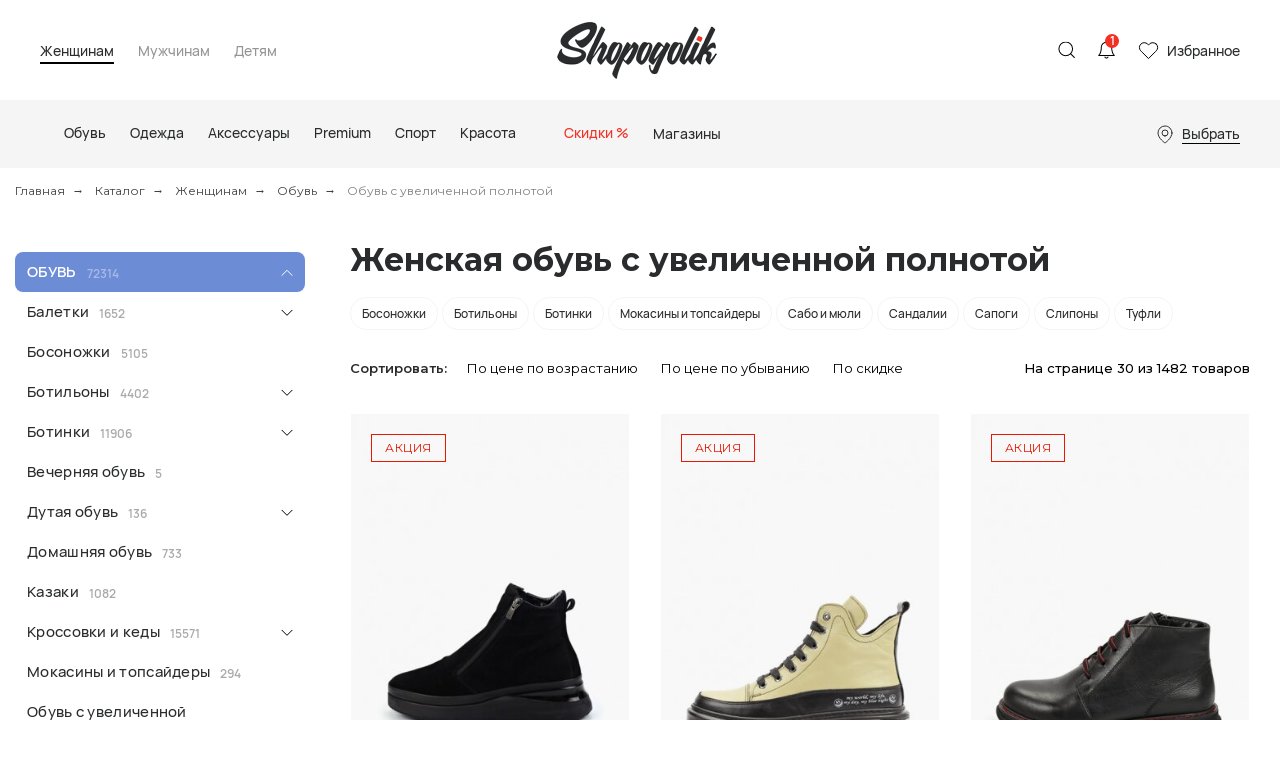

--- FILE ---
content_type: text/html; charset=UTF-8
request_url: https://shopogolik.club/catalog/zhenshchinam/obuv/obuv-s-uvelichennoj-polnotoj
body_size: 43450
content:

<!DOCTYPE html>
<html lang="ru">
<head>

    <meta name="csrf-param" content="_frontendCSRF">
    <meta name="csrf-token" content="NVduU1psZkoBHiAfKzgxJkcCLAc9XVIIAjVYJR8/CzhANChhOTscfA==">

    <title>Женская обувь с увеличенной полнотой - купить в интернет-магазине с доставкой</title>
    <meta charset="UTF-8"/>
<meta name="viewport" content="width=device-width, user-scalable=no, initial-scale=1.0, maximum-scale=1.0, minimum-scale=1.0">
<meta http-equiv="X-UA-Compatible" content="ie=edge">
<link rel="shortcut icon" href="/statics/images/favicon.ico" type="image/x-icon" />
<link href="https://fonts.googleapis.com/css?family=Montserrat:200,300,400,500,600,700,800,900&amp;amp;subset=cyrillic-ext" rel="stylesheet">
<link rel="stylesheet" href="/statics/styles.css?v=14">

<style>

body {
    overflow-x: hidden !important;
}

</style>

    <meta name="description" content="Женская обувь с увеличенной полнотой - смотрите весь каталог в интернет-магазине Шопоголик. 400 000 товаров по акции со скидкой. Бесплатная доставка по по России. Оплата после примерки. 21 день на возврат. Заходите к нам!">
<link href="/catalog/zhenshchinam/obuv/obuv-s-uvelichennoj-polnotoj" rel="self">
<link href="/catalog/zhenshchinam/obuv/obuv-s-uvelichennoj-polnotoj?page=2" rel="next">
<link href="/catalog/zhenshchinam/obuv/obuv-s-uvelichennoj-polnotoj?page=50" rel="last">
<link href="https://shopogolik.club/catalog/zhenshchinam/obuv/obuv-s-uvelichennoj-polnotoj" rel="canonical">
    <!-- CSS for IE -->
    <!--[if lte IE 9]>
    <link rel="stylesheet" type="text/css" href="/statics/css/ie.css" />
    <![endif]-->


    <!-- HTML5 shim and Respond.js IE8 support of HTML5 elements and media queries -->
    <!--[if lt IE 9]>
    <script type='text/javascript' src="http://html5shiv.googlecode.com/svn/trunk/html5.js"></script>
    <script type='text/javascript' src="http://cdnjs.cloudflare.com/ajax/libs/respond.js/1.4.2/respond.js"></script>
    <![endif]-->

    
    <!-- Yandex Metrika -->
<!-- Yandex.Metrika counter -->
<script type="text/javascript" >
    (function(m,e,t,r,i,k,a){m[i]=m[i]||function(){(m[i].a=m[i].a||[]).push(arguments)};
        m[i].l=1*new Date();
        for (var j = 0; j < document.scripts.length; j++) {if (document.scripts[j].src === r) { return; }}
        k=e.createElement(t),a=e.getElementsByTagName(t)[0],k.async=1,k.src=r,a.parentNode.insertBefore(k,a)})
    (window, document, "script", "https://mc.yandex.ru/metrika/tag.js", "ym");

    ym(53638342, "init", {
        clickmap:true,
        trackLinks:true,
        accurateTrackBounce:true,
        webvisor:true,
        ecommerce:"dataLayer"
    });
</script>
<noscript><div><img src="https://mc.yandex.ru/watch/53638342" style="position:absolute; left:-9999px;" alt="" /></div></noscript>
<!-- /Yandex.Metrika counter -->
<!-- Yandex Metrika -->

<!-- Anti-flicker snippet (recommended)  -->

<!-- Yandex.РСЯ -->
<script>window.yaContextCb=window.yaContextCb||[]</script>
<script src="https://yandex.ru/ads/system/context.js" async></script>
<!-- Yandex.РСЯ -->

<!-- Yandex.Webmaster -->
<meta name="yandex-verification" content="e55da5647efdb9fa" />
<meta name="yandex-verification" content="d0736c75c03a92c5" />

<!-- Admitad -->
<meta name="verify-admitad" content="76e6a60399" />
<meta name="verify-admitad" content="21ecb2bb7e" />


<!-- Varioqub experiments -->
<script type="text/javascript">
    (function(e, x, pe, r, i, me, nt){
        e[i]=e[i]||function(){(e[i].a=e[i].a||[]).push(arguments)},
            me=x.createElement(pe),me.async=1,me.src=r,nt=x.getElementsByTagName(pe)[0],nt.parentNode.insertBefore(me,nt)})
    (window, document, 'script', 'https://abt.s3.yandex.net/expjs/latest/exp.js', 'ymab');
    ymab('metrika.53638342', 'init'/*, {clientFeatures}, {callback}*/);
</script>
        <script type="application/ld+json">
        {
            "@context": "https://schema.org",
            "@type": "Organization",
            "url": "https://shopogolik.club/",
            "logo": "https://shopogolik.club/statics/images/logo-main.png"
        }
    </script>
</head>
<body>

<!-- Yandex.RTB Везде - Полноэкранный - МОБ R-A-1585273-21 -->
<script>
    window.yaContextCb.push(() => {
        Ya.Context.AdvManager.render({
            "blockId": "R-A-1585273-21",
            "type": "fullscreen",
            "platform": "touch"
        })
    })
</script>
<!-- Yandex.RTB Везде - Полноэкранный - МОБ R-A-1585273-21 -->

<!-- Yandex.RTB Везде - Полноэкранный - ПК R-A-1585273-31 -->
<script>
    window.yaContextCb.push(()=>{
        Ya.Context.AdvManager.render({
            "blockId": "R-A-1585273-31",
            "type": "fullscreen",
            "platform": "desktop"
        })
    })
</script>
<!-- Yandex.RTB Везде - Полноэкранный - ПК R-A-1585273-31 -->

    
    <div class="app">
        <div class="main-wrapper">

            
<header class="header-v2">
    <div class="header-container">
        <div class="header-v2__inner">
            <div class="header-v2__button header-v2__button_menu-call hidden-lg-up" data-role="header-menu-call"><span></span></div>
            <div class="menu-v2__genders hidden-md-down">
                                    <input class="menu-v2__gender-input" type="radio" id="menu-v2-798-desktop" name="menu-v2-gender-desktop" data-role="menu-gender" data-id="menu-v2-798" checked >
                    <label class="menu-v2__gender-label" for="menu-v2-798-desktop">Женщинам</label>
                                    <input class="menu-v2__gender-input" type="radio" id="menu-v2-3-desktop" name="menu-v2-gender-desktop" data-role="menu-gender" data-id="menu-v2-3"  >
                    <label class="menu-v2__gender-label" for="menu-v2-3-desktop">Мужчинам</label>
                                    <input class="menu-v2__gender-input" type="radio" id="menu-v2-2140-desktop" name="menu-v2-gender-desktop" data-role="menu-gender" data-id="menu-v2-2140"  >
                    <label class="menu-v2__gender-label" for="menu-v2-2140-desktop">Детям</label>
                                <div class="menu-v2__container" data-role="menu-gender-container"></div>
            </div>
            <div class="header-v2__search">
    <div class="header-v2__button header-v2__button_search-call" data-role="header-search-call"></div>
    <div class="header-v2__search-hidden" data-role="header-search">
        <div class="header-v2__bg" data-role="header-search-close"></div>
        <!-- в атрибут action добавить адрес запроса для обычного поиска-->
                <div class="header-v2__search-form">
            <div class="header-v2__search-container">
                <div class="header-v2__search-input">
                    <!-- в атрибут data-action добавить адрес запроса для динамичсекого поиска-->
                    <input class="form__input form__input_search" type="search" placeholder="Что ищем?" data-role="header-search-input" data-action="/search/product">
                    <div class="header-v2__search-clear" data-role="header-search-clear"></div>
                </div>
                <button class="header-v2__search-submit" type="submit">Искать</button>
            </div>
            <div class="header-v2__search-results" data-role="header-search-results">
                <!-- вот эту часть отдаём в виде html-разметки-->
                <div class="header-v2__search-result">
                    <a href="#"><span class='text-gray'>свитер</span> женский</a>
                </div>
                <!-- окончание передаваемой html-разметки-->
            </div>
        </div>
    </div>
</div>            <a class="header-v2__logo" href="/"><img class="img" src="/statics/images/logo-new.png" alt="logo"></a>
            <div class="header-v2__notify-container">
                <div class="header-v2__button header-v2__button_notification" data-role="header-notify-call">
                    <!-- можно не выводить, если уведомлений нет-->
                    <div class="header-v2__counter" data-role="header-notify-counter">1</div>
                </div>
                <!-- сюда добавить action для отправки запроса на прочтение уведомлений-->
                <div class="header-v2__notify" data-role="header-notify" data-action="/">
                    <div class="header-v2__bg" data-role="header-notify-close"></div>
                    <div class="header-v2__notify-inner">
                        <div class="header-v2__notify-title">Уведомления
                            <!-- можно не выводить, если уведомлений нет-->
                            <div class="header-v2__notify-counter" data-role="header-notify-counter">1</div>
                        </div>
                        <div class="header-v2__notify-items">
                            <div class="header-v2__notify-item header-v2__notify-item_new" data-role="header-notify-item">
                                <div class="header-v2__notify-date">01.01.2025</div>
                                <div class="header-v2__notify-text">Каждый месяц разыгрываем купоны на 2000 руб. Для участия в роызгрыше - подпишитесь на уведомления ВК <a href="https://vk.com/app5898182_-145581314#s=1098605" target="_blank">здесь</a>.<span class="text-gray" data-role="header-notify-read" data-read=" [прочитанный]"> [непрочитанный]</span></div>
                            </div>
                            <div class="header-v2__notify-item" data-role="header-notify-item">
                                <div class="header-v2__notify-date">17.11.2022</div>
                                <div class="header-v2__notify-text">Добавили более 1,5 млн новых товаров! Приятных покупок.<span class="text-gray" data-role="header-notify-read" data-read=" [прочитанный]"> [прочитанный]</span></div>
                            </div>
                        </div>
                    </div>
                </div>
            </div>
            <a class="header-v2__button header-v2__button_favourite" href="/favourite">Избранное
                <div class="header-v2__counter" data-role="header-favourite" style="display:none;" >0</div>
            </a>
        </div>
    </div>
    <div class="header-v2__menu" data-role="header-menu">
        <div class="header-v2__bg" data-role="header-menu-close"></div>
        <div class="menu-v2">
            <div class="menu-v2__close" data-role="header-menu-close"></div>
            <div class="menu-v2__genders">
                                    <input class="menu-v2__gender-input" type="radio" id="menu-v2-798" name="menu-v2-gender" data-role="menu-gender" data-id="menu-v2-798" checked >
                    <label class="menu-v2__gender-label" for="menu-v2-798">Женщинам</label>
                                    <input class="menu-v2__gender-input" type="radio" id="menu-v2-3" name="menu-v2-gender" data-role="menu-gender" data-id="menu-v2-3"  >
                    <label class="menu-v2__gender-label" for="menu-v2-3">Мужчинам</label>
                                    <input class="menu-v2__gender-input" type="radio" id="menu-v2-2140" name="menu-v2-gender" data-role="menu-gender" data-id="menu-v2-2140"  >
                    <label class="menu-v2__gender-label" for="menu-v2-2140">Детям</label>
                            </div>
            <div class="menu-v2__container" data-role="menu-gender-container">
                <div>
                                            <nav class="menu-v2__inner d-none" data-role="menu-gender-inner" data-id="menu-v2-798">
                            <div class="menu-v2__item" data-role="menu-item">
                                <div class="menu-v2__name" data-role="menu-name">
                                                                        <div class="menu-v2__arrow" data-role="menu-arrow"></div>
                                </div>
                                <div class="menu-v2__elems" data-role="menu-elems">
                                    <div class="menu-v2__elems-container">
                                        <div class="menu-v2__elems-inner">
                                            <div class="menu-v2__elem menu-v2__elem_all">
                                                <a class="menu-v2__name-link" href="/catalog/woman/new">Все новинки</a>                                            </div>
                                            <div class="menu-v2__elems-inner_column">
                                                                                                    <div class="menu-v2__elem">
                                                        <a class="menu-v2__name-link" href="/catalog/zhenshchinam/obuv/new">Обувь</a>                                                    </div>
                                                                                                    <div class="menu-v2__elem">
                                                        <a class="menu-v2__name-link" href="/catalog/zhenshchinam/tovary-dlya-doma/new">Товары для дома</a>                                                    </div>
                                                                                                    <div class="menu-v2__elem">
                                                        <a class="menu-v2__name-link" href="/catalog/zhenshchinam/odezhda/new">Одежда</a>                                                    </div>
                                                                                                    <div class="menu-v2__elem">
                                                        <a class="menu-v2__name-link" href="/catalog/zhenshchinam/aksessuary/new">Аксессуары</a>                                                    </div>
                                                                                                    <div class="menu-v2__elem">
                                                        <a class="menu-v2__name-link" href="/catalog/zhenshchinam/premium/new">Premium</a>                                                    </div>
                                                                                                    <div class="menu-v2__elem">
                                                        <a class="menu-v2__name-link" href="/catalog/zhenshchinam/sport/new">Спорт</a>                                                    </div>
                                                                                                    <div class="menu-v2__elem">
                                                        <a class="menu-v2__name-link" href="/catalog/zhenshchinam/krasota/new">Красота</a>                                                    </div>
                                                                                                    <div class="menu-v2__elem">
                                                        <a class="menu-v2__name-link" href="/catalog/zhenshchinam/kancelyarskie-tovary/new">Канцелярские товары</a>                                                    </div>
                                                                                                    <div class="menu-v2__elem">
                                                        <a class="menu-v2__name-link" href="/catalog/zhenshchinam/bady-i-sportivnoe-pitanie/new">Бады и спортивное питание</a>                                                    </div>
                                                                                                    <div class="menu-v2__elem">
                                                        <a class="menu-v2__name-link" href="/catalog/zhenshchinam/aksessuary-dlya-avtomobilej/new">Аксессуары для автомобилей</a>                                                    </div>
                                                                                            </div>
                                        </div>
                                    </div>
                                </div>
                            </div>
                                                                                            <div class="menu-v2__item" data-role="menu-item">
                                    <div class="menu-v2__name" data-role="menu-name">
                                        <a class="menu-v2__name-link" href="/catalog/zhenshchinam/obuv"><svg class="menu-v2__icon" role="img" focusable="false"><use xlink:href="/statics/images/sprite-header.svg#shoes"></use>
                                            </svg>
                                            <span>Обувь</span></a>                                        <div class="menu-v2__arrow" data-role="menu-arrow"></div>
                                    </div>
                                    <div class="menu-v2__elems" data-role="menu-elems">
                                        <div class="menu-v2__elems-container">
                                            <div class="menu-v2__elems-inner">
                                                <div class="menu-v2__elem menu-v2__elem_all">
                                                    <a class="menu-v2__elem-link" href="/catalog/zhenshchinam/obuv">Вся обувь</a>
                                                </div>
                                                <div class="menu-v2__elems-inner_column">
                                                                                                            <div class="menu-v2__elem">
                                                            <a class="menu-v2__name-link" href="/catalog/zhenshchinam/obuv/baletki">Балетки</a>                                                        </div>
                                                                                                            <div class="menu-v2__elem">
                                                            <a class="menu-v2__name-link" href="/catalog/zhenshchinam/obuv/bosonozhki">Босоножки</a>                                                        </div>
                                                                                                            <div class="menu-v2__elem">
                                                            <a class="menu-v2__name-link" href="/catalog/zhenshchinam/obuv/botilony">Ботильоны</a>                                                        </div>
                                                                                                            <div class="menu-v2__elem">
                                                            <a class="menu-v2__name-link" href="/catalog/zhenshchinam/obuv/botinki">Ботинки</a>                                                        </div>
                                                                                                            <div class="menu-v2__elem">
                                                            <a class="menu-v2__name-link" href="/catalog/zhenshchinam/obuv/vechernyaya-obuv">Вечерняя обувь</a>                                                        </div>
                                                                                                            <div class="menu-v2__elem">
                                                            <a class="menu-v2__name-link" href="/catalog/zhenshchinam/obuv/dutaya-obuv">Дутая обувь</a>                                                        </div>
                                                                                                            <div class="menu-v2__elem">
                                                            <a class="menu-v2__name-link" href="/catalog/zhenshchinam/obuv/domashnyaya-obuv">Домашняя обувь</a>                                                        </div>
                                                                                                            <div class="menu-v2__elem">
                                                            <a class="menu-v2__name-link" href="/catalog/zhenshchinam/obuv/kazaki">Казаки</a>                                                        </div>
                                                                                                            <div class="menu-v2__elem">
                                                            <a class="menu-v2__name-link" href="/catalog/zhenshchinam/obuv/krossovki-i-kedy">Кроссовки и кеды</a>                                                        </div>
                                                                                                            <div class="menu-v2__elem">
                                                            <a class="menu-v2__name-link" href="/catalog/zhenshchinam/obuv/mokasiny-i-topsajdery">Мокасины и топсайдеры</a>                                                        </div>
                                                                                                            <div class="menu-v2__elem">
                                                            <span class="menu-v2__name-link">Обувь с увеличенной полнотой</span>                                                        </div>
                                                                                                            <div class="menu-v2__elem">
                                                            <a class="menu-v2__name-link" href="/catalog/zhenshchinam/obuv/rezinovaya-obuv">Резиновая обувь</a>                                                        </div>
                                                                                                            <div class="menu-v2__elem">
                                                            <a class="menu-v2__name-link" href="/catalog/zhenshchinam/obuv/sabo-i-myuli">Сабо и мюли</a>                                                        </div>
                                                                                                            <div class="menu-v2__elem">
                                                            <a class="menu-v2__name-link" href="/catalog/zhenshchinam/obuv/sandalii">Сандалии</a>                                                        </div>
                                                                                                            <div class="menu-v2__elem">
                                                            <a class="menu-v2__name-link" href="/catalog/zhenshchinam/obuv/sapogi">Сапоги</a>                                                        </div>
                                                                                                            <div class="menu-v2__elem">
                                                            <a class="menu-v2__name-link" href="/catalog/zhenshchinam/obuv/slipony">Слипоны</a>                                                        </div>
                                                                                                            <div class="menu-v2__elem">
                                                            <a class="menu-v2__name-link" href="/catalog/zhenshchinam/obuv/tufli">Туфли</a>                                                        </div>
                                                                                                            <div class="menu-v2__elem">
                                                            <a class="menu-v2__name-link" href="/catalog/zhenshchinam/obuv/uhod-za-obuvyu">Уход за обувью</a>                                                        </div>
                                                                                                            <div class="menu-v2__elem">
                                                            <a class="menu-v2__name-link" href="/catalog/zhenshchinam/obuv/espadrili">Эспадрильи</a>                                                        </div>
                                                                                                            <div class="menu-v2__elem">
                                                            <a class="menu-v2__name-link" href="/catalog/zhenshchinam/obuv/shnurki">Шнурки</a>                                                        </div>
                                                                                                    </div>
                                            </div>
                                        </div>
                                    </div>
                                </div>
                                                                                                                            <div class="menu-v2__item" data-role="menu-item">
                                    <div class="menu-v2__name" data-role="menu-name">
                                        <a class="menu-v2__name-link" href="/catalog/zhenshchinam/odezhda"><svg class="menu-v2__icon" role="img" focusable="false"><use xlink:href="/statics/images/sprite-header.svg#clothes"></use>
                                            </svg>
                                            <span>Одежда</span></a>                                        <div class="menu-v2__arrow" data-role="menu-arrow"></div>
                                    </div>
                                    <div class="menu-v2__elems" data-role="menu-elems">
                                        <div class="menu-v2__elems-container">
                                            <div class="menu-v2__elems-inner">
                                                <div class="menu-v2__elem menu-v2__elem_all">
                                                    <a class="menu-v2__elem-link" href="/catalog/zhenshchinam/odezhda">Вся одежда</a>
                                                </div>
                                                <div class="menu-v2__elems-inner_column">
                                                                                                            <div class="menu-v2__elem">
                                                            <a class="menu-v2__name-link" href="/catalog/zhenshchinam/odezhda/bluzy-i-rubashki">Блузы и рубашки</a>                                                        </div>
                                                                                                            <div class="menu-v2__elem">
                                                            <a class="menu-v2__name-link" href="/catalog/zhenshchinam/odezhda/bodi">Боди</a>                                                        </div>
                                                                                                            <div class="menu-v2__elem">
                                                            <a class="menu-v2__name-link" href="/catalog/zhenshchinam/odezhda/bryuki">Брюки</a>                                                        </div>
                                                                                                            <div class="menu-v2__elem">
                                                            <a class="menu-v2__name-link" href="/catalog/zhenshchinam/odezhda/verhnyaya-odezhda">Верхняя одежда</a>                                                        </div>
                                                                                                            <div class="menu-v2__elem">
                                                            <a class="menu-v2__name-link" href="/catalog/zhenshchinam/odezhda/vyazanye-kostyumy">Вязаные костюмы</a>                                                        </div>
                                                                                                            <div class="menu-v2__elem">
                                                            <a class="menu-v2__name-link" href="/catalog/zhenshchinam/odezhda/dzhempery-svitery-i-kardigany">Джемперы, свитеры и кардиганы</a>                                                        </div>
                                                                                                            <div class="menu-v2__elem">
                                                            <a class="menu-v2__name-link" href="/catalog/zhenshchinam/odezhda/dzhinsy">Джинсы</a>                                                        </div>
                                                                                                            <div class="menu-v2__elem">
                                                            <a class="menu-v2__name-link" href="/catalog/zhenshchinam/odezhda/domashnyaya-odezhda">Домашняя одежда</a>                                                        </div>
                                                                                                            <div class="menu-v2__elem">
                                                            <a class="menu-v2__name-link" href="/catalog/zhenshchinam/odezhda/kombinezony">Комбинезоны</a>                                                        </div>
                                                                                                            <div class="menu-v2__elem">
                                                            <a class="menu-v2__name-link" href="/catalog/zhenshchinam/odezhda/kupalniki-i-plyazhnaya-odezhda">Купальники и пляжная одежда</a>                                                        </div>
                                                                                                            <div class="menu-v2__elem">
                                                            <a class="menu-v2__name-link" href="/catalog/zhenshchinam/odezhda/nizhnee-bele">Нижнее белье</a>                                                        </div>
                                                                                                            <div class="menu-v2__elem">
                                                            <a class="menu-v2__name-link" href="/catalog/zhenshchinam/odezhda/noski-chulki-i-kolgotki">Носки, чулки и колготки</a>                                                        </div>
                                                                                                            <div class="menu-v2__elem">
                                                            <a class="menu-v2__name-link" href="/catalog/zhenshchinam/odezhda/odezhda-bolshih-razmerov">Одежда больших размеров</a>                                                        </div>
                                                                                                            <div class="menu-v2__elem">
                                                            <a class="menu-v2__name-link" href="/catalog/zhenshchinam/odezhda/odezhda-dlya-beremennyh">Одежда для беременных</a>                                                        </div>
                                                                                                            <div class="menu-v2__elem">
                                                            <a class="menu-v2__name-link" href="/catalog/zhenshchinam/odezhda/pidzhaki-i-kostyumy">Пиджаки и костюмы</a>                                                        </div>
                                                                                                            <div class="menu-v2__elem">
                                                            <a class="menu-v2__name-link" href="/catalog/zhenshchinam/odezhda/platya-i-sarafany">Платья и сарафаны</a>                                                        </div>
                                                                                                            <div class="menu-v2__elem">
                                                            <a class="menu-v2__name-link" href="/catalog/zhenshchinam/odezhda/plyazhnye-platya-i-tuniki">Пляжные платья и туники</a>                                                        </div>
                                                                                                            <div class="menu-v2__elem">
                                                            <a class="menu-v2__name-link" href="/catalog/zhenshchinam/odezhda/sportivnye-kostyumy">Спортивные костюмы</a>                                                        </div>
                                                                                                            <div class="menu-v2__elem">
                                                            <a class="menu-v2__name-link" href="/catalog/zhenshchinam/odezhda/topy-i-majki">Топы и майки</a>                                                        </div>
                                                                                                            <div class="menu-v2__elem">
                                                            <a class="menu-v2__name-link" href="/catalog/zhenshchinam/odezhda/uhod-za-odezhdoj">Уход за одеждой</a>                                                        </div>
                                                                                                            <div class="menu-v2__elem">
                                                            <a class="menu-v2__name-link" href="/catalog/zhenshchinam/odezhda/futbolki-i-polo">Футболки и поло</a>                                                        </div>
                                                                                                            <div class="menu-v2__elem">
                                                            <a class="menu-v2__name-link" href="/catalog/zhenshchinam/odezhda/hudi-i-svitshoty">Худи и свитшоты</a>                                                        </div>
                                                                                                            <div class="menu-v2__elem">
                                                            <a class="menu-v2__name-link" href="/catalog/zhenshchinam/odezhda/shorty">Шорты</a>                                                        </div>
                                                                                                            <div class="menu-v2__elem">
                                                            <a class="menu-v2__name-link" href="/catalog/zhenshchinam/odezhda/yubki">Юбки</a>                                                        </div>
                                                                                                    </div>
                                            </div>
                                        </div>
                                    </div>
                                </div>
                                                                                            <div class="menu-v2__item" data-role="menu-item">
                                    <div class="menu-v2__name" data-role="menu-name">
                                        <a class="menu-v2__name-link" href="/catalog/zhenshchinam/aksessuary"><svg class="menu-v2__icon" role="img" focusable="false"><use xlink:href="/statics/images/sprite-header.svg#backpack"></use>
                                            </svg>
                                            <span>Аксессуары</span></a>                                        <div class="menu-v2__arrow" data-role="menu-arrow"></div>
                                    </div>
                                    <div class="menu-v2__elems" data-role="menu-elems">
                                        <div class="menu-v2__elems-container">
                                            <div class="menu-v2__elems-inner">
                                                <div class="menu-v2__elem menu-v2__elem_all">
                                                    <a class="menu-v2__elem-link" href="/catalog/zhenshchinam/aksessuary">Все аксессуары</a>
                                                </div>
                                                <div class="menu-v2__elems-inner_column">
                                                                                                            <div class="menu-v2__elem">
                                                            <a class="menu-v2__name-link" href="/catalog/zhenshchinam/aksessuary/aksessuary-dlya-volos">Аксессуары для волос</a>                                                        </div>
                                                                                                            <div class="menu-v2__elem">
                                                            <a class="menu-v2__name-link" href="/catalog/zhenshchinam/aksessuary/golovnye-ubory">Головные уборы</a>                                                        </div>
                                                                                                            <div class="menu-v2__elem">
                                                            <a class="menu-v2__name-link" href="/catalog/zhenshchinam/aksessuary/zashchitnye-maski">Защитные маски</a>                                                        </div>
                                                                                                            <div class="menu-v2__elem">
                                                            <a class="menu-v2__name-link" href="/catalog/zhenshchinam/aksessuary/zonty">Зонты</a>                                                        </div>
                                                                                                            <div class="menu-v2__elem">
                                                            <a class="menu-v2__name-link" href="/catalog/zhenshchinam/aksessuary/klyuchnicy-i-breloki">Ключницы и брелоки</a>                                                        </div>
                                                                                                            <div class="menu-v2__elem">
                                                            <a class="menu-v2__name-link" href="/catalog/zhenshchinam/aksessuary/koshelki-i-vizitnicy">Кошельки и визитницы</a>                                                        </div>
                                                                                                            <div class="menu-v2__elem">
                                                            <a class="menu-v2__name-link" href="/catalog/zhenshchinam/aksessuary/oblozhki-dlya-dokumentov">Обложки для документов</a>                                                        </div>
                                                                                                            <div class="menu-v2__elem">
                                                            <a class="menu-v2__name-link" href="/catalog/zhenshchinam/aksessuary/ochki">Очки</a>                                                        </div>
                                                                                                            <div class="menu-v2__elem">
                                                            <a class="menu-v2__name-link" href="/catalog/zhenshchinam/aksessuary/perchatki-i-varezhki">Перчатки и варежки</a>                                                        </div>
                                                                                                            <div class="menu-v2__elem">
                                                            <a class="menu-v2__name-link" href="/catalog/zhenshchinam/aksessuary/platki-i-sharfy">Платки и шарфы</a>                                                        </div>
                                                                                                            <div class="menu-v2__elem">
                                                            <a class="menu-v2__name-link" href="/catalog/zhenshchinam/aksessuary/remni-i-poyasa">Ремни и пояса</a>                                                        </div>
                                                                                                            <div class="menu-v2__elem">
                                                            <a class="menu-v2__name-link" href="/catalog/zhenshchinam/aksessuary/ryukzaki">Рюкзаки</a>                                                        </div>
                                                                                                            <div class="menu-v2__elem">
                                                            <a class="menu-v2__name-link" href="/catalog/zhenshchinam/aksessuary/sumki">Сумки</a>                                                        </div>
                                                                                                            <div class="menu-v2__elem">
                                                            <a class="menu-v2__name-link" href="/catalog/zhenshchinam/aksessuary/ukrasheniya">Украшения</a>                                                        </div>
                                                                                                            <div class="menu-v2__elem">
                                                            <a class="menu-v2__name-link" href="/catalog/zhenshchinam/aksessuary/chasy">Часы</a>                                                        </div>
                                                                                                            <div class="menu-v2__elem">
                                                            <a class="menu-v2__name-link" href="/catalog/zhenshchinam/aksessuary/chemodany-i-dorozhnye-sumki">Чемоданы и дорожные сумки</a>                                                        </div>
                                                                                                            <div class="menu-v2__elem">
                                                            <a class="menu-v2__name-link" href="/catalog/zhenshchinam/aksessuary/chehly-dlya-telefonov">Чехлы для телефонов</a>                                                        </div>
                                                                                                    </div>
                                            </div>
                                        </div>
                                    </div>
                                </div>
                                                                                            <div class="menu-v2__item" data-role="menu-item">
                                    <div class="menu-v2__name" data-role="menu-name">
                                        <a class="menu-v2__name-link" href="/catalog/zhenshchinam/premium"><svg class="menu-v2__icon" role="img" focusable="false"><use xlink:href="/statics/images/sprite-header.svg#diamond"></use>
                                            </svg>
                                            <span>Premium</span></a>                                        <div class="menu-v2__arrow" data-role="menu-arrow"></div>
                                    </div>
                                    <div class="menu-v2__elems" data-role="menu-elems">
                                        <div class="menu-v2__elems-container">
                                            <div class="menu-v2__elems-inner">
                                                <div class="menu-v2__elem menu-v2__elem_all">
                                                    <a class="menu-v2__elem-link" href="/catalog/zhenshchinam/premium">Весь premium</a>
                                                </div>
                                                <div class="menu-v2__elems-inner_column">
                                                                                                            <div class="menu-v2__elem">
                                                            <a class="menu-v2__name-link" href="/catalog/zhenshchinam/premium/obuv">Обувь</a>                                                        </div>
                                                                                                            <div class="menu-v2__elem">
                                                            <a class="menu-v2__name-link" href="/catalog/zhenshchinam/premium/odezhda">Одежда</a>                                                        </div>
                                                                                                            <div class="menu-v2__elem">
                                                            <a class="menu-v2__name-link" href="/catalog/zhenshchinam/premium/aksessuary">Аксессуары</a>                                                        </div>
                                                                                                    </div>
                                            </div>
                                        </div>
                                    </div>
                                </div>
                                                                                            <div class="menu-v2__item" data-role="menu-item">
                                    <div class="menu-v2__name" data-role="menu-name">
                                        <a class="menu-v2__name-link" href="/catalog/zhenshchinam/sport"><svg class="menu-v2__icon" role="img" focusable="false"><use xlink:href="/statics/images/sprite-header.svg#ball"></use>
                                            </svg>
                                            <span>Спорт</span></a>                                        <div class="menu-v2__arrow" data-role="menu-arrow"></div>
                                    </div>
                                    <div class="menu-v2__elems" data-role="menu-elems">
                                        <div class="menu-v2__elems-container">
                                            <div class="menu-v2__elems-inner">
                                                <div class="menu-v2__elem menu-v2__elem_all">
                                                    <a class="menu-v2__elem-link" href="/catalog/zhenshchinam/sport">Весь спорт</a>
                                                </div>
                                                <div class="menu-v2__elems-inner_column">
                                                                                                            <div class="menu-v2__elem">
                                                            <a class="menu-v2__name-link" href="/catalog/zhenshchinam/sport/vse-sportivnye-tovary">Все спортивные товары</a>                                                        </div>
                                                                                                            <div class="menu-v2__elem">
                                                            <a class="menu-v2__name-link" href="/catalog/zhenshchinam/sport/basketbol">Баскетбол</a>                                                        </div>
                                                                                                            <div class="menu-v2__elem">
                                                            <a class="menu-v2__name-link" href="/catalog/zhenshchinam/sport/beg">Бег</a>                                                        </div>
                                                                                                            <div class="menu-v2__elem">
                                                            <a class="menu-v2__name-link" href="/catalog/zhenshchinam/sport/velosport">Велоспорт</a>                                                        </div>
                                                                                                            <div class="menu-v2__elem">
                                                            <a class="menu-v2__name-link" href="/catalog/zhenshchinam/sport/volejbol">Волейбол</a>                                                        </div>
                                                                                                            <div class="menu-v2__elem">
                                                            <a class="menu-v2__name-link" href="/catalog/zhenshchinam/sport/gornye-lyzhi-i-snoubord">Горные лыжи и сноуборд</a>                                                        </div>
                                                                                                            <div class="menu-v2__elem">
                                                            <a class="menu-v2__name-link" href="/catalog/zhenshchinam/sport/edinoborstva">Единоборства</a>                                                        </div>
                                                                                                            <div class="menu-v2__elem">
                                                            <a class="menu-v2__name-link" href="/catalog/zhenshchinam/sport/plavanie">Плавание</a>                                                        </div>
                                                                                                            <div class="menu-v2__elem">
                                                            <a class="menu-v2__name-link" href="/catalog/zhenshchinam/sport/skejtbord">Скейтборд</a>                                                        </div>
                                                                                                            <div class="menu-v2__elem">
                                                            <a class="menu-v2__name-link" href="/catalog/zhenshchinam/sport/tancy-i-joga">Танцы и йога</a>                                                        </div>
                                                                                                            <div class="menu-v2__elem">
                                                            <a class="menu-v2__name-link" href="/catalog/zhenshchinam/sport/tennis">Теннис</a>                                                        </div>
                                                                                                            <div class="menu-v2__elem">
                                                            <a class="menu-v2__name-link" href="/catalog/zhenshchinam/sport/treking-i-turizm">Трекинг и туризм</a>                                                        </div>
                                                                                                            <div class="menu-v2__elem">
                                                            <a class="menu-v2__name-link" href="/catalog/zhenshchinam/sport/fitnes">Фитнес</a>                                                        </div>
                                                                                                            <div class="menu-v2__elem">
                                                            <a class="menu-v2__name-link" href="/catalog/zhenshchinam/sport/futbol">Футбол</a>                                                        </div>
                                                                                                    </div>
                                            </div>
                                        </div>
                                    </div>
                                </div>
                                                                                            <div class="menu-v2__item" data-role="menu-item">
                                    <div class="menu-v2__name" data-role="menu-name">
                                        <a class="menu-v2__name-link" href="/catalog/zhenshchinam/krasota"><svg class="menu-v2__icon" role="img" focusable="false"><use xlink:href="/statics/images/sprite-header.svg#parfume"></use>
                                            </svg>
                                            <span>Красота</span></a>                                        <div class="menu-v2__arrow" data-role="menu-arrow"></div>
                                    </div>
                                    <div class="menu-v2__elems" data-role="menu-elems">
                                        <div class="menu-v2__elems-container">
                                            <div class="menu-v2__elems-inner">
                                                <div class="menu-v2__elem menu-v2__elem_all">
                                                    <a class="menu-v2__elem-link" href="/catalog/zhenshchinam/krasota">Вся красота</a>
                                                </div>
                                                <div class="menu-v2__elems-inner_column">
                                                                                                            <div class="menu-v2__elem">
                                                            <a class="menu-v2__name-link" href="/catalog/zhenshchinam/krasota/nabory-i-podarki">Наборы и подарки</a>                                                        </div>
                                                                                                            <div class="menu-v2__elem">
                                                            <a class="menu-v2__name-link" href="/catalog/zhenshchinam/krasota/volosy">Волосы</a>                                                        </div>
                                                                                                            <div class="menu-v2__elem">
                                                            <a class="menu-v2__name-link" href="/catalog/zhenshchinam/krasota/solncezashchitnye-sredstva-i-avtozagary">Солнцезащитные средства и автозагары</a>                                                        </div>
                                                                                                            <div class="menu-v2__elem">
                                                            <a class="menu-v2__name-link" href="/catalog/zhenshchinam/krasota/aptechnaya-kosmetika">Аптечная косметика</a>                                                        </div>
                                                                                                            <div class="menu-v2__elem">
                                                            <a class="menu-v2__name-link" href="/catalog/zhenshchinam/krasota/makiyazh">Макияж</a>                                                        </div>
                                                                                                            <div class="menu-v2__elem">
                                                            <a class="menu-v2__name-link" href="/catalog/zhenshchinam/krasota/manikyur-i-pedikyur">Маникюр и педикюр</a>                                                        </div>
                                                                                                            <div class="menu-v2__elem">
                                                            <a class="menu-v2__name-link" href="/catalog/zhenshchinam/krasota/parfyumeriya">Парфюмерия</a>                                                        </div>
                                                                                                            <div class="menu-v2__elem">
                                                            <a class="menu-v2__name-link" href="/catalog/zhenshchinam/krasota/tehnika-dlya-krasoty-i-zdorovya">Техника для красоты и здоровья</a>                                                        </div>
                                                                                                            <div class="menu-v2__elem">
                                                            <a class="menu-v2__name-link" href="/catalog/zhenshchinam/krasota/uhod-za-kozhej">Уход за кожей</a>                                                        </div>
                                                                                                            <div class="menu-v2__elem">
                                                            <a class="menu-v2__name-link" href="/catalog/zhenshchinam/krasota/uhod-za-polostyu-rta">Уход за полостью рта</a>                                                        </div>
                                                                                                            <div class="menu-v2__elem">
                                                            <a class="menu-v2__name-link" href="/catalog/zhenshchinam/krasota/telo">Тело</a>                                                        </div>
                                                                                                            <div class="menu-v2__elem">
                                                            <a class="menu-v2__name-link" href="/catalog/zhenshchinam/krasota/uhod-i-kosmetika-dlya-detej">Уход и косметика для детей</a>                                                        </div>
                                                                                                    </div>
                                            </div>
                                        </div>
                                    </div>
                                </div>
                                                                                                                                                        <div class="menu-v2__item" data-role="menu-item">
                                <div class="menu-v2__name" data-role="menu-name">
                                                                        <div class="menu-v2__arrow" data-role="menu-arrow"></div>
                                </div>
                                <div class="menu-v2__elems" data-role="menu-elems">
                                    <div class="menu-v2__elems-container">
                                        <div class="menu-v2__elems-inner">
                                            <div class="menu-v2__elem menu-v2__elem_all">
                                                                                            </div>
                                            <div class="menu-v2__elems-inner_column">
                                                                                                    <div class="menu-v2__elem">
                                                        <a class="menu-v2__name-link" href="/catalog/tovary-dlya-doma/posuda-i-aksessuary">Посуда и аксессуары</a>                                                    </div>
                                                                                                    <div class="menu-v2__elem">
                                                        <a class="menu-v2__name-link" href="/catalog/tovary-dlya-doma/tekstil">Текстиль</a>                                                    </div>
                                                                                                    <div class="menu-v2__elem">
                                                        <a class="menu-v2__name-link" href="/catalog/tovary-dlya-doma/aksessuary-dlya-vannoj">Аксессуары для ванной</a>                                                    </div>
                                                                                                    <div class="menu-v2__elem">
                                                        <a class="menu-v2__name-link" href="/catalog/tovary-dlya-doma/oformlenie-interera">Оформление интерьера</a>                                                    </div>
                                                                                                    <div class="menu-v2__elem">
                                                        <a class="menu-v2__name-link" href="/catalog/tovary-dlya-doma/hranenie-veshchej">Хранение вещей</a>                                                    </div>
                                                                                            </div>
                                        </div>
                                    </div>
                                </div>
                            </div>
                            <div class="menu-v2__item" data-role="menu-item">
                                <div class="menu-v2__name menu-v2__name_sale" data-role="menu-name">
                                    <a class="menu-v2__name-link" href="/catalog/woman/discount"><svg class="menu-v2__icon" role="img" focusable="false"><use xlink:href="/statics/images/sprite-header.svg#sale"></use>
                                            </svg>
                                            <span>Скидки %</span></a>                                    <div class="menu-v2__arrow" data-role="menu-arrow"></div>
                                </div>
                                <div class="menu-v2__elems" data-role="menu-elems">
                                    <div class="menu-v2__elems-container">
                                        <div class="menu-v2__elems-inner">
                                            <div class="menu-v2__elem menu-v2__elem_all">
                                                <a class="menu-v2__elem-link" href="/catalog/woman/discount">Все товары со скидками</a>                                            </div>
                                            <div class="menu-v2__elems-inner_column">
                                                                                                    <div class="menu-v2__elem">
                                                        <a class="menu-v2__name-link" href="/catalog/zhenshchinam/obuv/discount">Обувь</a>                                                    </div>
                                                                                                    <div class="menu-v2__elem">
                                                        <a class="menu-v2__name-link" href="/catalog/zhenshchinam/tovary-dlya-doma/discount">Товары для дома</a>                                                    </div>
                                                                                                    <div class="menu-v2__elem">
                                                        <a class="menu-v2__name-link" href="/catalog/zhenshchinam/odezhda/discount">Одежда</a>                                                    </div>
                                                                                                    <div class="menu-v2__elem">
                                                        <a class="menu-v2__name-link" href="/catalog/zhenshchinam/aksessuary/discount">Аксессуары</a>                                                    </div>
                                                                                                    <div class="menu-v2__elem">
                                                        <a class="menu-v2__name-link" href="/catalog/zhenshchinam/premium/discount">Premium</a>                                                    </div>
                                                                                                    <div class="menu-v2__elem">
                                                        <a class="menu-v2__name-link" href="/catalog/zhenshchinam/sport/discount">Спорт</a>                                                    </div>
                                                                                                    <div class="menu-v2__elem">
                                                        <a class="menu-v2__name-link" href="/catalog/zhenshchinam/krasota/discount">Красота</a>                                                    </div>
                                                                                                    <div class="menu-v2__elem">
                                                        <a class="menu-v2__name-link" href="/catalog/zhenshchinam/kancelyarskie-tovary/discount">Канцелярские товары</a>                                                    </div>
                                                                                                    <div class="menu-v2__elem">
                                                        <a class="menu-v2__name-link" href="/catalog/zhenshchinam/bady-i-sportivnoe-pitanie/discount">Бады и спортивное питание</a>                                                    </div>
                                                                                                    <div class="menu-v2__elem">
                                                        <a class="menu-v2__name-link" href="/catalog/zhenshchinam/aksessuary-dlya-avtomobilej/discount">Аксессуары для автомобилей</a>                                                    </div>
                                                                                            </div>
                                        </div>
                                    </div>
                                </div>
                            </div>
                        </nav>
                                            <nav class="menu-v2__inner d-none" data-role="menu-gender-inner" data-id="menu-v2-3">
                            <div class="menu-v2__item" data-role="menu-item">
                                <div class="menu-v2__name" data-role="menu-name">
                                                                        <div class="menu-v2__arrow" data-role="menu-arrow"></div>
                                </div>
                                <div class="menu-v2__elems" data-role="menu-elems">
                                    <div class="menu-v2__elems-container">
                                        <div class="menu-v2__elems-inner">
                                            <div class="menu-v2__elem menu-v2__elem_all">
                                                <a class="menu-v2__name-link" href="/catalog/man/new">Все новинки</a>                                            </div>
                                            <div class="menu-v2__elems-inner_column">
                                                                                                    <div class="menu-v2__elem">
                                                        <a class="menu-v2__name-link" href="/catalog/muzhchinam/obuv/new">Обувь</a>                                                    </div>
                                                                                                    <div class="menu-v2__elem">
                                                        <a class="menu-v2__name-link" href="/catalog/muzhchinam/tovary-dlya-doma/new">Товары для дома</a>                                                    </div>
                                                                                                    <div class="menu-v2__elem">
                                                        <a class="menu-v2__name-link" href="/catalog/muzhchinam/odezhda/new">Одежда</a>                                                    </div>
                                                                                                    <div class="menu-v2__elem">
                                                        <a class="menu-v2__name-link" href="/catalog/muzhchinam/aksessuary/new">Аксессуары</a>                                                    </div>
                                                                                                    <div class="menu-v2__elem">
                                                        <a class="menu-v2__name-link" href="/catalog/muzhchinam/premium/new">Premium</a>                                                    </div>
                                                                                                    <div class="menu-v2__elem">
                                                        <a class="menu-v2__name-link" href="/catalog/muzhchinam/sport/new">Спорт</a>                                                    </div>
                                                                                                    <div class="menu-v2__elem">
                                                        <a class="menu-v2__name-link" href="/catalog/muzhchinam/krasota/new">Красота</a>                                                    </div>
                                                                                                    <div class="menu-v2__elem">
                                                        <a class="menu-v2__name-link" href="/catalog/muzhchinam/kancelyarskie-tovary/new">Канцелярские товары</a>                                                    </div>
                                                                                                    <div class="menu-v2__elem">
                                                        <a class="menu-v2__name-link" href="/catalog/muzhchinam/bady-i-sportivnoe-pitanie/new">Бады и спортивное питание</a>                                                    </div>
                                                                                            </div>
                                        </div>
                                    </div>
                                </div>
                            </div>
                                                                                            <div class="menu-v2__item" data-role="menu-item">
                                    <div class="menu-v2__name" data-role="menu-name">
                                        <a class="menu-v2__name-link" href="/catalog/muzhchinam/obuv"><svg class="menu-v2__icon" role="img" focusable="false"><use xlink:href="/statics/images/sprite-header.svg#shoes"></use>
                                            </svg>
                                            <span>Обувь</span></a>                                        <div class="menu-v2__arrow" data-role="menu-arrow"></div>
                                    </div>
                                    <div class="menu-v2__elems" data-role="menu-elems">
                                        <div class="menu-v2__elems-container">
                                            <div class="menu-v2__elems-inner">
                                                <div class="menu-v2__elem menu-v2__elem_all">
                                                    <a class="menu-v2__elem-link" href="/catalog/muzhchinam/obuv">Вся обувь</a>
                                                </div>
                                                <div class="menu-v2__elems-inner_column">
                                                                                                            <div class="menu-v2__elem">
                                                            <a class="menu-v2__name-link" href="/catalog/muzhchinam/obuv/botinki">Ботинки</a>                                                        </div>
                                                                                                            <div class="menu-v2__elem">
                                                            <a class="menu-v2__name-link" href="/catalog/muzhchinam/obuv/domashnyaya-obuv">Домашняя обувь</a>                                                        </div>
                                                                                                            <div class="menu-v2__elem">
                                                            <a class="menu-v2__name-link" href="/catalog/muzhchinam/obuv/krossovki-i-kedy">Кроссовки и кеды</a>                                                        </div>
                                                                                                            <div class="menu-v2__elem">
                                                            <a class="menu-v2__name-link" href="/catalog/muzhchinam/obuv/mokasiny-i-topsajdery">Мокасины и топсайдеры</a>                                                        </div>
                                                                                                            <div class="menu-v2__elem">
                                                            <a class="menu-v2__name-link" href="/catalog/muzhchinam/obuv/rezinovaya-obuv">Резиновая обувь</a>                                                        </div>
                                                                                                            <div class="menu-v2__elem">
                                                            <a class="menu-v2__name-link" href="/catalog/muzhchinam/obuv/sabo">Сабо</a>                                                        </div>
                                                                                                            <div class="menu-v2__elem">
                                                            <a class="menu-v2__name-link" href="/catalog/muzhchinam/obuv/sandalii">Сандалии</a>                                                        </div>
                                                                                                            <div class="menu-v2__elem">
                                                            <a class="menu-v2__name-link" href="/catalog/muzhchinam/obuv/sapogi">Сапоги </a>                                                        </div>
                                                                                                            <div class="menu-v2__elem">
                                                            <a class="menu-v2__name-link" href="/catalog/muzhchinam/obuv/slipony">Слипоны</a>                                                        </div>
                                                                                                            <div class="menu-v2__elem">
                                                            <a class="menu-v2__name-link" href="/catalog/muzhchinam/obuv/tufli">Туфли</a>                                                        </div>
                                                                                                            <div class="menu-v2__elem">
                                                            <a class="menu-v2__name-link" href="/catalog/muzhchinam/obuv/uhod-za-obuvyu">Уход за обувью</a>                                                        </div>
                                                                                                            <div class="menu-v2__elem">
                                                            <a class="menu-v2__name-link" href="/catalog/muzhchinam/obuv/espadrili">Эспадрильи</a>                                                        </div>
                                                                                                            <div class="menu-v2__elem">
                                                            <a class="menu-v2__name-link" href="/catalog/muzhchinam/obuv/shnurki">Шнурки</a>                                                        </div>
                                                                                                    </div>
                                            </div>
                                        </div>
                                    </div>
                                </div>
                                                                                                                            <div class="menu-v2__item" data-role="menu-item">
                                    <div class="menu-v2__name" data-role="menu-name">
                                        <a class="menu-v2__name-link" href="/catalog/muzhchinam/odezhda"><svg class="menu-v2__icon" role="img" focusable="false"><use xlink:href="/statics/images/sprite-header.svg#clothes"></use>
                                            </svg>
                                            <span>Одежда</span></a>                                        <div class="menu-v2__arrow" data-role="menu-arrow"></div>
                                    </div>
                                    <div class="menu-v2__elems" data-role="menu-elems">
                                        <div class="menu-v2__elems-container">
                                            <div class="menu-v2__elems-inner">
                                                <div class="menu-v2__elem menu-v2__elem_all">
                                                    <a class="menu-v2__elem-link" href="/catalog/muzhchinam/odezhda">Вся одежда</a>
                                                </div>
                                                <div class="menu-v2__elems-inner_column">
                                                                                                            <div class="menu-v2__elem">
                                                            <a class="menu-v2__name-link" href="/catalog/muzhchinam/odezhda/bryuki">Брюки</a>                                                        </div>
                                                                                                            <div class="menu-v2__elem">
                                                            <a class="menu-v2__name-link" href="/catalog/muzhchinam/odezhda/verhnyaya-odezhda">Верхняя одежда</a>                                                        </div>
                                                                                                            <div class="menu-v2__elem">
                                                            <a class="menu-v2__name-link" href="/catalog/muzhchinam/odezhda/dzhempery-svitery-i-kardigany">Джемперы, свитеры и кардиганы</a>                                                        </div>
                                                                                                            <div class="menu-v2__elem">
                                                            <a class="menu-v2__name-link" href="/catalog/muzhchinam/odezhda/dzhinsy">Джинсы</a>                                                        </div>
                                                                                                            <div class="menu-v2__elem">
                                                            <a class="menu-v2__name-link" href="/catalog/muzhchinam/odezhda/domashnyaya-odezhda">Домашняя одежда</a>                                                        </div>
                                                                                                            <div class="menu-v2__elem">
                                                            <a class="menu-v2__name-link" href="/catalog/muzhchinam/odezhda/kombinezony">Комбинезоны</a>                                                        </div>
                                                                                                            <div class="menu-v2__elem">
                                                            <a class="menu-v2__name-link" href="/catalog/muzhchinam/odezhda/majki">Майки</a>                                                        </div>
                                                                                                            <div class="menu-v2__elem">
                                                            <a class="menu-v2__name-link" href="/catalog/muzhchinam/odezhda/nizhnee-bele">Нижнее белье</a>                                                        </div>
                                                                                                            <div class="menu-v2__elem">
                                                            <a class="menu-v2__name-link" href="/catalog/muzhchinam/odezhda/noski-i-getry">Носки и гетры</a>                                                        </div>
                                                                                                            <div class="menu-v2__elem">
                                                            <a class="menu-v2__name-link" href="/catalog/muzhchinam/odezhda/odezhda-bolshih-razmerov">Одежда больших размеров</a>                                                        </div>
                                                                                                            <div class="menu-v2__elem">
                                                            <a class="menu-v2__name-link" href="/catalog/muzhchinam/odezhda/pidzhaki-i-kostyumy">Пиджаки и костюмы</a>                                                        </div>
                                                                                                            <div class="menu-v2__elem">
                                                            <a class="menu-v2__name-link" href="/catalog/muzhchinam/odezhda/plavki-i-shorty-dlya-plavaniya">Плавки и шорты для плавания</a>                                                        </div>
                                                                                                            <div class="menu-v2__elem">
                                                            <a class="menu-v2__name-link" href="/catalog/muzhchinam/odezhda/rubashki">Рубашки</a>                                                        </div>
                                                                                                            <div class="menu-v2__elem">
                                                            <a class="menu-v2__name-link" href="/catalog/muzhchinam/odezhda/sportivnye-kostyumy">Спортивные костюмы</a>                                                        </div>
                                                                                                            <div class="menu-v2__elem">
                                                            <a class="menu-v2__name-link" href="/catalog/muzhchinam/odezhda/termobele">Термобелье</a>                                                        </div>
                                                                                                            <div class="menu-v2__elem">
                                                            <a class="menu-v2__name-link" href="/catalog/muzhchinam/odezhda/uhod-za-odezhdoj">Уход за одеждой</a>                                                        </div>
                                                                                                            <div class="menu-v2__elem">
                                                            <a class="menu-v2__name-link" href="/catalog/muzhchinam/odezhda/futbolki-i-polo">Футболки и поло</a>                                                        </div>
                                                                                                            <div class="menu-v2__elem">
                                                            <a class="menu-v2__name-link" href="/catalog/muzhchinam/odezhda/hudi-i-svitshoty">Худи и свитшоты</a>                                                        </div>
                                                                                                            <div class="menu-v2__elem">
                                                            <a class="menu-v2__name-link" href="/catalog/muzhchinam/odezhda/shorty">Шорты</a>                                                        </div>
                                                                                                    </div>
                                            </div>
                                        </div>
                                    </div>
                                </div>
                                                                                            <div class="menu-v2__item" data-role="menu-item">
                                    <div class="menu-v2__name" data-role="menu-name">
                                        <a class="menu-v2__name-link" href="/catalog/muzhchinam/aksessuary"><svg class="menu-v2__icon" role="img" focusable="false"><use xlink:href="/statics/images/sprite-header.svg#backpack"></use>
                                            </svg>
                                            <span>Аксессуары</span></a>                                        <div class="menu-v2__arrow" data-role="menu-arrow"></div>
                                    </div>
                                    <div class="menu-v2__elems" data-role="menu-elems">
                                        <div class="menu-v2__elems-container">
                                            <div class="menu-v2__elems-inner">
                                                <div class="menu-v2__elem menu-v2__elem_all">
                                                    <a class="menu-v2__elem-link" href="/catalog/muzhchinam/aksessuary">Все аксессуары</a>
                                                </div>
                                                <div class="menu-v2__elems-inner_column">
                                                                                                            <div class="menu-v2__elem">
                                                            <a class="menu-v2__name-link" href="/catalog/muzhchinam/aksessuary/galstuki-i-zaponki">Галстуки и запонки</a>                                                        </div>
                                                                                                            <div class="menu-v2__elem">
                                                            <a class="menu-v2__name-link" href="/catalog/muzhchinam/aksessuary/golovnye-ubory">Головные уборы</a>                                                        </div>
                                                                                                            <div class="menu-v2__elem">
                                                            <a class="menu-v2__name-link" href="/catalog/muzhchinam/aksessuary/zashchitnye-maski">Защитные маски</a>                                                        </div>
                                                                                                            <div class="menu-v2__elem">
                                                            <a class="menu-v2__name-link" href="/catalog/muzhchinam/aksessuary/zonty">Зонты</a>                                                        </div>
                                                                                                            <div class="menu-v2__elem">
                                                            <a class="menu-v2__name-link" href="/catalog/muzhchinam/aksessuary/klyuchnicy-i-breloki">Ключницы и брелоки</a>                                                        </div>
                                                                                                            <div class="menu-v2__elem">
                                                            <a class="menu-v2__name-link" href="/catalog/muzhchinam/aksessuary/koshelki-i-vizitnicy">Кошельки и визитницы</a>                                                        </div>
                                                                                                            <div class="menu-v2__elem">
                                                            <a class="menu-v2__name-link" href="/catalog/muzhchinam/aksessuary/oblozhki-dlya-dokumentov">Обложки для документов</a>                                                        </div>
                                                                                                            <div class="menu-v2__elem">
                                                            <a class="menu-v2__name-link" href="/catalog/muzhchinam/aksessuary/ochki">Очки</a>                                                        </div>
                                                                                                            <div class="menu-v2__elem">
                                                            <a class="menu-v2__name-link" href="/catalog/muzhchinam/aksessuary/perchatki-i-varezhki">Перчатки и варежки</a>                                                        </div>
                                                                                                            <div class="menu-v2__elem">
                                                            <a class="menu-v2__name-link" href="/catalog/muzhchinam/aksessuary/remni-i-podtyazhki">Ремни и подтяжки</a>                                                        </div>
                                                                                                            <div class="menu-v2__elem">
                                                            <a class="menu-v2__name-link" href="/catalog/muzhchinam/aksessuary/ryukzaki">Рюкзаки</a>                                                        </div>
                                                                                                            <div class="menu-v2__elem">
                                                            <a class="menu-v2__name-link" href="/catalog/muzhchinam/aksessuary/sumki">Сумки</a>                                                        </div>
                                                                                                            <div class="menu-v2__elem">
                                                            <a class="menu-v2__name-link" href="/catalog/muzhchinam/aksessuary/ukrasheniya">Украшения</a>                                                        </div>
                                                                                                            <div class="menu-v2__elem">
                                                            <a class="menu-v2__name-link" href="/catalog/muzhchinam/aksessuary/chasy">Часы</a>                                                        </div>
                                                                                                            <div class="menu-v2__elem">
                                                            <a class="menu-v2__name-link" href="/catalog/muzhchinam/aksessuary/chemodany-i-dorozhnye-sumki">Чемоданы и дорожные сумки</a>                                                        </div>
                                                                                                            <div class="menu-v2__elem">
                                                            <a class="menu-v2__name-link" href="/catalog/muzhchinam/aksessuary/chehly-dlya-telefonov">Чехлы для телефонов</a>                                                        </div>
                                                                                                            <div class="menu-v2__elem">
                                                            <a class="menu-v2__name-link" href="/catalog/muzhchinam/aksessuary/sharfy-i-platki">Шарфы и платки</a>                                                        </div>
                                                                                                    </div>
                                            </div>
                                        </div>
                                    </div>
                                </div>
                                                                                            <div class="menu-v2__item" data-role="menu-item">
                                    <div class="menu-v2__name" data-role="menu-name">
                                        <a class="menu-v2__name-link" href="/catalog/muzhchinam/premium"><svg class="menu-v2__icon" role="img" focusable="false"><use xlink:href="/statics/images/sprite-header.svg#diamond"></use>
                                            </svg>
                                            <span>Premium</span></a>                                        <div class="menu-v2__arrow" data-role="menu-arrow"></div>
                                    </div>
                                    <div class="menu-v2__elems" data-role="menu-elems">
                                        <div class="menu-v2__elems-container">
                                            <div class="menu-v2__elems-inner">
                                                <div class="menu-v2__elem menu-v2__elem_all">
                                                    <a class="menu-v2__elem-link" href="/catalog/muzhchinam/premium">Весь premium</a>
                                                </div>
                                                <div class="menu-v2__elems-inner_column">
                                                                                                            <div class="menu-v2__elem">
                                                            <a class="menu-v2__name-link" href="/catalog/muzhchinam/premium/obuv">Обувь</a>                                                        </div>
                                                                                                            <div class="menu-v2__elem">
                                                            <a class="menu-v2__name-link" href="/catalog/muzhchinam/premium/odezhda">Одежда</a>                                                        </div>
                                                                                                            <div class="menu-v2__elem">
                                                            <a class="menu-v2__name-link" href="/catalog/muzhchinam/premium/aksessuary">Аксессуары</a>                                                        </div>
                                                                                                    </div>
                                            </div>
                                        </div>
                                    </div>
                                </div>
                                                                                            <div class="menu-v2__item" data-role="menu-item">
                                    <div class="menu-v2__name" data-role="menu-name">
                                        <a class="menu-v2__name-link" href="/catalog/muzhchinam/sport"><svg class="menu-v2__icon" role="img" focusable="false"><use xlink:href="/statics/images/sprite-header.svg#ball"></use>
                                            </svg>
                                            <span>Спорт</span></a>                                        <div class="menu-v2__arrow" data-role="menu-arrow"></div>
                                    </div>
                                    <div class="menu-v2__elems" data-role="menu-elems">
                                        <div class="menu-v2__elems-container">
                                            <div class="menu-v2__elems-inner">
                                                <div class="menu-v2__elem menu-v2__elem_all">
                                                    <a class="menu-v2__elem-link" href="/catalog/muzhchinam/sport">Весь спорт</a>
                                                </div>
                                                <div class="menu-v2__elems-inner_column">
                                                                                                            <div class="menu-v2__elem">
                                                            <a class="menu-v2__name-link" href="/catalog/muzhchinam/sport/vse-sportivnye-tovary">Все спортивные товары</a>                                                        </div>
                                                                                                            <div class="menu-v2__elem">
                                                            <a class="menu-v2__name-link" href="/catalog/muzhchinam/sport/basketbol">Баскетбол</a>                                                        </div>
                                                                                                            <div class="menu-v2__elem">
                                                            <a class="menu-v2__name-link" href="/catalog/muzhchinam/sport/beg">Бег</a>                                                        </div>
                                                                                                            <div class="menu-v2__elem">
                                                            <a class="menu-v2__name-link" href="/catalog/muzhchinam/sport/velosport">Велоспорт</a>                                                        </div>
                                                                                                            <div class="menu-v2__elem">
                                                            <a class="menu-v2__name-link" href="/catalog/muzhchinam/sport/volejbol">Волейбол</a>                                                        </div>
                                                                                                            <div class="menu-v2__elem">
                                                            <a class="menu-v2__name-link" href="/catalog/muzhchinam/sport/gornye-lyzhi-i-snoubord">Горные лыжи и сноуборд</a>                                                        </div>
                                                                                                            <div class="menu-v2__elem">
                                                            <a class="menu-v2__name-link" href="/catalog/muzhchinam/sport/edinoborstva">Единоборства</a>                                                        </div>
                                                                                                            <div class="menu-v2__elem">
                                                            <a class="menu-v2__name-link" href="/catalog/muzhchinam/sport/plavanie">Плавание</a>                                                        </div>
                                                                                                            <div class="menu-v2__elem">
                                                            <a class="menu-v2__name-link" href="/catalog/muzhchinam/sport/skejtbord">Скейтборд</a>                                                        </div>
                                                                                                            <div class="menu-v2__elem">
                                                            <a class="menu-v2__name-link" href="/catalog/muzhchinam/sport/tancy-i-joga">Танцы и йога</a>                                                        </div>
                                                                                                            <div class="menu-v2__elem">
                                                            <a class="menu-v2__name-link" href="/catalog/muzhchinam/sport/tennis">Теннис</a>                                                        </div>
                                                                                                            <div class="menu-v2__elem">
                                                            <a class="menu-v2__name-link" href="/catalog/muzhchinam/sport/treking-i-turizm">Трекинг и туризм</a>                                                        </div>
                                                                                                            <div class="menu-v2__elem">
                                                            <a class="menu-v2__name-link" href="/catalog/muzhchinam/sport/fitnes">Фитнес</a>                                                        </div>
                                                                                                            <div class="menu-v2__elem">
                                                            <a class="menu-v2__name-link" href="/catalog/muzhchinam/sport/futbol">Футбол</a>                                                        </div>
                                                                                                    </div>
                                            </div>
                                        </div>
                                    </div>
                                </div>
                                                                                            <div class="menu-v2__item" data-role="menu-item">
                                    <div class="menu-v2__name" data-role="menu-name">
                                        <a class="menu-v2__name-link" href="/catalog/muzhchinam/krasota"><svg class="menu-v2__icon" role="img" focusable="false"><use xlink:href="/statics/images/sprite-header.svg#parfume"></use>
                                            </svg>
                                            <span>Красота</span></a>                                        <div class="menu-v2__arrow" data-role="menu-arrow"></div>
                                    </div>
                                    <div class="menu-v2__elems" data-role="menu-elems">
                                        <div class="menu-v2__elems-container">
                                            <div class="menu-v2__elems-inner">
                                                <div class="menu-v2__elem menu-v2__elem_all">
                                                    <a class="menu-v2__elem-link" href="/catalog/muzhchinam/krasota">Вся красота</a>
                                                </div>
                                                <div class="menu-v2__elems-inner_column">
                                                                                                            <div class="menu-v2__elem">
                                                            <a class="menu-v2__name-link" href="/catalog/muzhchinam/krasota/nabory">Наборы</a>                                                        </div>
                                                                                                            <div class="menu-v2__elem">
                                                            <a class="menu-v2__name-link" href="/catalog/muzhchinam/krasota/volosy">Волосы</a>                                                        </div>
                                                                                                            <div class="menu-v2__elem">
                                                            <a class="menu-v2__name-link" href="/catalog/muzhchinam/krasota/solncezashchitnye-sredstva-i-avtozagary">Солнцезащитные средства и автозагары</a>                                                        </div>
                                                                                                            <div class="menu-v2__elem">
                                                            <a class="menu-v2__name-link" href="/catalog/muzhchinam/krasota/aptechnaya-kosmetika">Аптечная косметика</a>                                                        </div>
                                                                                                            <div class="menu-v2__elem">
                                                            <a class="menu-v2__name-link" href="/catalog/muzhchinam/krasota/lico">Лицо</a>                                                        </div>
                                                                                                            <div class="menu-v2__elem">
                                                            <a class="menu-v2__name-link" href="/catalog/muzhchinam/krasota/manikyur-i-pedikyur">Маникюр и педикюр</a>                                                        </div>
                                                                                                            <div class="menu-v2__elem">
                                                            <a class="menu-v2__name-link" href="/catalog/muzhchinam/krasota/parfyumeriya">Парфюмерия</a>                                                        </div>
                                                                                                            <div class="menu-v2__elem">
                                                            <a class="menu-v2__name-link" href="/catalog/muzhchinam/krasota/strizhka-i-brite">Стрижка и бритье</a>                                                        </div>
                                                                                                            <div class="menu-v2__elem">
                                                            <a class="menu-v2__name-link" href="/catalog/muzhchinam/krasota/telo">Тело</a>                                                        </div>
                                                                                                            <div class="menu-v2__elem">
                                                            <a class="menu-v2__name-link" href="/catalog/muzhchinam/krasota/uhod-za-polostyu-rta">Уход за полостью рта</a>                                                        </div>
                                                                                                    </div>
                                            </div>
                                        </div>
                                    </div>
                                </div>
                                                                                                                        <div class="menu-v2__item" data-role="menu-item">
                                <div class="menu-v2__name" data-role="menu-name">
                                                                        <div class="menu-v2__arrow" data-role="menu-arrow"></div>
                                </div>
                                <div class="menu-v2__elems" data-role="menu-elems">
                                    <div class="menu-v2__elems-container">
                                        <div class="menu-v2__elems-inner">
                                            <div class="menu-v2__elem menu-v2__elem_all">
                                                                                            </div>
                                            <div class="menu-v2__elems-inner_column">
                                                                                                    <div class="menu-v2__elem">
                                                        <a class="menu-v2__name-link" href="/catalog/tovary-dlya-doma/posuda-i-aksessuary">Посуда и аксессуары</a>                                                    </div>
                                                                                                    <div class="menu-v2__elem">
                                                        <a class="menu-v2__name-link" href="/catalog/tovary-dlya-doma/tekstil">Текстиль</a>                                                    </div>
                                                                                                    <div class="menu-v2__elem">
                                                        <a class="menu-v2__name-link" href="/catalog/tovary-dlya-doma/aksessuary-dlya-vannoj">Аксессуары для ванной</a>                                                    </div>
                                                                                                    <div class="menu-v2__elem">
                                                        <a class="menu-v2__name-link" href="/catalog/tovary-dlya-doma/oformlenie-interera">Оформление интерьера</a>                                                    </div>
                                                                                                    <div class="menu-v2__elem">
                                                        <a class="menu-v2__name-link" href="/catalog/tovary-dlya-doma/hranenie-veshchej">Хранение вещей</a>                                                    </div>
                                                                                            </div>
                                        </div>
                                    </div>
                                </div>
                            </div>
                            <div class="menu-v2__item" data-role="menu-item">
                                <div class="menu-v2__name menu-v2__name_sale" data-role="menu-name">
                                    <a class="menu-v2__name-link" href="/catalog/man/discount"><svg class="menu-v2__icon" role="img" focusable="false"><use xlink:href="/statics/images/sprite-header.svg#sale"></use>
                                            </svg>
                                            <span>Скидки %</span></a>                                    <div class="menu-v2__arrow" data-role="menu-arrow"></div>
                                </div>
                                <div class="menu-v2__elems" data-role="menu-elems">
                                    <div class="menu-v2__elems-container">
                                        <div class="menu-v2__elems-inner">
                                            <div class="menu-v2__elem menu-v2__elem_all">
                                                <a class="menu-v2__elem-link" href="/catalog/man/discount">Все товары со скидками</a>                                            </div>
                                            <div class="menu-v2__elems-inner_column">
                                                                                                    <div class="menu-v2__elem">
                                                        <a class="menu-v2__name-link" href="/catalog/muzhchinam/obuv/discount">Обувь</a>                                                    </div>
                                                                                                    <div class="menu-v2__elem">
                                                        <a class="menu-v2__name-link" href="/catalog/muzhchinam/tovary-dlya-doma/discount">Товары для дома</a>                                                    </div>
                                                                                                    <div class="menu-v2__elem">
                                                        <a class="menu-v2__name-link" href="/catalog/muzhchinam/odezhda/discount">Одежда</a>                                                    </div>
                                                                                                    <div class="menu-v2__elem">
                                                        <a class="menu-v2__name-link" href="/catalog/muzhchinam/aksessuary/discount">Аксессуары</a>                                                    </div>
                                                                                                    <div class="menu-v2__elem">
                                                        <a class="menu-v2__name-link" href="/catalog/muzhchinam/premium/discount">Premium</a>                                                    </div>
                                                                                                    <div class="menu-v2__elem">
                                                        <a class="menu-v2__name-link" href="/catalog/muzhchinam/sport/discount">Спорт</a>                                                    </div>
                                                                                                    <div class="menu-v2__elem">
                                                        <a class="menu-v2__name-link" href="/catalog/muzhchinam/krasota/discount">Красота</a>                                                    </div>
                                                                                                    <div class="menu-v2__elem">
                                                        <a class="menu-v2__name-link" href="/catalog/muzhchinam/kancelyarskie-tovary/discount">Канцелярские товары</a>                                                    </div>
                                                                                                    <div class="menu-v2__elem">
                                                        <a class="menu-v2__name-link" href="/catalog/muzhchinam/bady-i-sportivnoe-pitanie/discount">Бады и спортивное питание</a>                                                    </div>
                                                                                            </div>
                                        </div>
                                    </div>
                                </div>
                            </div>
                        </nav>
                                            <nav class="menu-v2__inner d-none" data-role="menu-gender-inner" data-id="menu-v2-2140">
                            <div class="menu-v2__item" data-role="menu-item">
                                <div class="menu-v2__name" data-role="menu-name">
                                                                        <div class="menu-v2__arrow" data-role="menu-arrow"></div>
                                </div>
                                <div class="menu-v2__elems" data-role="menu-elems">
                                    <div class="menu-v2__elems-container">
                                        <div class="menu-v2__elems-inner">
                                            <div class="menu-v2__elem menu-v2__elem_all">
                                                <a class="menu-v2__name-link" href="/catalog/children/new">Все новинки</a>                                            </div>
                                            <div class="menu-v2__elems-inner_column">
                                                                                                    <div class="menu-v2__elem">
                                                        <a class="menu-v2__name-link" href="/catalog/detyam/devochkam/new">Девочкам</a>                                                    </div>
                                                                                                    <div class="menu-v2__elem">
                                                        <a class="menu-v2__name-link" href="/catalog/detyam/malchikam/new">Мальчикам</a>                                                    </div>
                                                                                                    <div class="menu-v2__elem">
                                                        <a class="menu-v2__name-link" href="/catalog/detyam/malysham/new">Малышам</a>                                                    </div>
                                                                                                    <div class="menu-v2__elem">
                                                        <a class="menu-v2__name-link" href="/catalog/detyam/igrushki/new">Игрушки</a>                                                    </div>
                                                                                                    <div class="menu-v2__elem">
                                                        <a class="menu-v2__name-link" href="/catalog/detyam/kancelyarskie-tovary/new">Канцелярские товары</a>                                                    </div>
                                                                                            </div>
                                        </div>
                                    </div>
                                </div>
                            </div>
                                                                                            <div class="menu-v2__item" data-role="menu-item">
                                    <div class="menu-v2__name" data-role="menu-name">
                                        <a class="menu-v2__name-link" href="/catalog/detyam/devochkam"><svg class="menu-v2__icon" role="img" focusable="false"><use xlink:href="/statics/images/sprite-header.svg#girls"></use>
                                            </svg>
                                            <span>Девочкам</span></a>                                        <div class="menu-v2__arrow" data-role="menu-arrow"></div>
                                    </div>
                                    <div class="menu-v2__elems" data-role="menu-elems">
                                        <div class="menu-v2__elems-container">
                                            <div class="menu-v2__elems-inner">
                                                <div class="menu-v2__elem menu-v2__elem_all">
                                                    <a class="menu-v2__elem-link" href="/catalog/detyam/devochkam">Вся девочкам</a>
                                                </div>
                                                <div class="menu-v2__elems-inner_column">
                                                                                                            <div class="menu-v2__elem">
                                                            <a class="menu-v2__name-link" href="/catalog/detyam/devochkam/obuv">Обувь</a>                                                        </div>
                                                                                                            <div class="menu-v2__elem">
                                                            <a class="menu-v2__name-link" href="/catalog/detyam/devochkam/odezhda">Одежда</a>                                                        </div>
                                                                                                            <div class="menu-v2__elem">
                                                            <a class="menu-v2__name-link" href="/catalog/detyam/devochkam/aksessuary">Аксессуары </a>                                                        </div>
                                                                                                            <div class="menu-v2__elem">
                                                            <a class="menu-v2__name-link" href="/catalog/detyam/devochkam/sport">Спорт</a>                                                        </div>
                                                                                                    </div>
                                            </div>
                                        </div>
                                    </div>
                                </div>
                                                                                            <div class="menu-v2__item" data-role="menu-item">
                                    <div class="menu-v2__name" data-role="menu-name">
                                        <a class="menu-v2__name-link" href="/catalog/detyam/malchikam"><svg class="menu-v2__icon" role="img" focusable="false"><use xlink:href="/statics/images/sprite-header.svg#boys"></use>
                                            </svg>
                                            <span>Мальчикам</span></a>                                        <div class="menu-v2__arrow" data-role="menu-arrow"></div>
                                    </div>
                                    <div class="menu-v2__elems" data-role="menu-elems">
                                        <div class="menu-v2__elems-container">
                                            <div class="menu-v2__elems-inner">
                                                <div class="menu-v2__elem menu-v2__elem_all">
                                                    <a class="menu-v2__elem-link" href="/catalog/detyam/malchikam">Вся мальчикам</a>
                                                </div>
                                                <div class="menu-v2__elems-inner_column">
                                                                                                            <div class="menu-v2__elem">
                                                            <a class="menu-v2__name-link" href="/catalog/detyam/malchikam/obuv">Обувь</a>                                                        </div>
                                                                                                            <div class="menu-v2__elem">
                                                            <a class="menu-v2__name-link" href="/catalog/detyam/malchikam/odezhda">Одежда</a>                                                        </div>
                                                                                                            <div class="menu-v2__elem">
                                                            <a class="menu-v2__name-link" href="/catalog/detyam/malchikam/aksessuary">Аксессуары</a>                                                        </div>
                                                                                                            <div class="menu-v2__elem">
                                                            <a class="menu-v2__name-link" href="/catalog/detyam/malchikam/sport">Спорт</a>                                                        </div>
                                                                                                    </div>
                                            </div>
                                        </div>
                                    </div>
                                </div>
                                                                                            <div class="menu-v2__item" data-role="menu-item">
                                    <div class="menu-v2__name" data-role="menu-name">
                                        <a class="menu-v2__name-link" href="/catalog/detyam/malysham"><svg class="menu-v2__icon" role="img" focusable="false"><use xlink:href="/statics/images/sprite-header.svg#baby"></use>
                                            </svg>
                                            <span>Малышам</span></a>                                        <div class="menu-v2__arrow" data-role="menu-arrow"></div>
                                    </div>
                                    <div class="menu-v2__elems" data-role="menu-elems">
                                        <div class="menu-v2__elems-container">
                                            <div class="menu-v2__elems-inner">
                                                <div class="menu-v2__elem menu-v2__elem_all">
                                                    <a class="menu-v2__elem-link" href="/catalog/detyam/malysham">Вся малышам</a>
                                                </div>
                                                <div class="menu-v2__elems-inner_column">
                                                                                                            <div class="menu-v2__elem">
                                                            <a class="menu-v2__name-link" href="/catalog/detyam/malysham/odezhda">Одежда</a>                                                        </div>
                                                                                                            <div class="menu-v2__elem">
                                                            <a class="menu-v2__name-link" href="/catalog/detyam/malysham/obuv">Обувь</a>                                                        </div>
                                                                                                            <div class="menu-v2__elem">
                                                            <a class="menu-v2__name-link" href="/catalog/detyam/malysham/aksessuary">Аксессуары</a>                                                        </div>
                                                                                                    </div>
                                            </div>
                                        </div>
                                    </div>
                                </div>
                                                                                            <div class="menu-v2__item" data-role="menu-item">
                                    <div class="menu-v2__name" data-role="menu-name">
                                        <a class="menu-v2__name-link" href="/catalog/detyam/igrushki"><svg class="menu-v2__icon" role="img" focusable="false"><use xlink:href="/statics/images/sprite-header.svg#toys"></use>
                                            </svg>
                                            <span>Игрушки</span></a>                                        <div class="menu-v2__arrow" data-role="menu-arrow"></div>
                                    </div>
                                    <div class="menu-v2__elems" data-role="menu-elems">
                                        <div class="menu-v2__elems-container">
                                            <div class="menu-v2__elems-inner">
                                                <div class="menu-v2__elem menu-v2__elem_all">
                                                    <a class="menu-v2__elem-link" href="/catalog/detyam/igrushki">Вся игрушки</a>
                                                </div>
                                                <div class="menu-v2__elems-inner_column">
                                                                                                            <div class="menu-v2__elem">
                                                            <a class="menu-v2__name-link" href="/catalog/detyam/igrushki/igrovye-nabory">Игровые наборы</a>                                                        </div>
                                                                                                            <div class="menu-v2__elem">
                                                            <a class="menu-v2__name-link" href="/catalog/detyam/igrushki/igrushki-dlya-malyshej">Игрушки для малышей</a>                                                        </div>
                                                                                                            <div class="menu-v2__elem">
                                                            <a class="menu-v2__name-link" href="/catalog/detyam/igrushki/igrushechnoe-oruzhie">Игрушечное оружие</a>                                                        </div>
                                                                                                            <div class="menu-v2__elem">
                                                            <a class="menu-v2__name-link" href="/catalog/detyam/igrushki/konstruktory">Конструкторы</a>                                                        </div>
                                                                                                            <div class="menu-v2__elem">
                                                            <a class="menu-v2__name-link" href="/catalog/detyam/igrushki/kukly">Куклы</a>                                                        </div>
                                                                                                            <div class="menu-v2__elem">
                                                            <a class="menu-v2__name-link" href="/catalog/detyam/igrushki/myagkie-igrushki">Мягкие игрушки</a>                                                        </div>
                                                                                                            <div class="menu-v2__elem">
                                                            <a class="menu-v2__name-link" href="/catalog/detyam/igrushki/nastolnye-igry">Настольные игры </a>                                                        </div>
                                                                                                            <div class="menu-v2__elem">
                                                            <a class="menu-v2__name-link" href="/catalog/detyam/igrushki/razvivayushchie-igrushki">Развивающие игрушки</a>                                                        </div>
                                                                                                            <div class="menu-v2__elem">
                                                            <a class="menu-v2__name-link" href="/catalog/detyam/igrushki/roboty">Роботы</a>                                                        </div>
                                                                                                            <div class="menu-v2__elem">
                                                            <a class="menu-v2__name-link" href="/catalog/detyam/igrushki/sportivnyj-inventar">Спортивный инвентарь</a>                                                        </div>
                                                                                                            <div class="menu-v2__elem">
                                                            <a class="menu-v2__name-link" href="/catalog/detyam/igrushki/transport">Транспорт</a>                                                        </div>
                                                                                                            <div class="menu-v2__elem">
                                                            <a class="menu-v2__name-link" href="/catalog/detyam/igrushki/figurki">Фигурки</a>                                                        </div>
                                                                                                    </div>
                                            </div>
                                        </div>
                                    </div>
                                </div>
                                                                                        <div class="menu-v2__item" data-role="menu-item">
                                <div class="menu-v2__name" data-role="menu-name">
                                                                        <div class="menu-v2__arrow" data-role="menu-arrow"></div>
                                </div>
                                <div class="menu-v2__elems" data-role="menu-elems">
                                    <div class="menu-v2__elems-container">
                                        <div class="menu-v2__elems-inner">
                                            <div class="menu-v2__elem menu-v2__elem_all">
                                                                                            </div>
                                            <div class="menu-v2__elems-inner_column">
                                                                                                    <div class="menu-v2__elem">
                                                        <a class="menu-v2__name-link" href="/catalog/tovary-dlya-doma/posuda-i-aksessuary">Посуда и аксессуары</a>                                                    </div>
                                                                                                    <div class="menu-v2__elem">
                                                        <a class="menu-v2__name-link" href="/catalog/tovary-dlya-doma/tekstil">Текстиль</a>                                                    </div>
                                                                                                    <div class="menu-v2__elem">
                                                        <a class="menu-v2__name-link" href="/catalog/tovary-dlya-doma/aksessuary-dlya-vannoj">Аксессуары для ванной</a>                                                    </div>
                                                                                                    <div class="menu-v2__elem">
                                                        <a class="menu-v2__name-link" href="/catalog/tovary-dlya-doma/oformlenie-interera">Оформление интерьера</a>                                                    </div>
                                                                                                    <div class="menu-v2__elem">
                                                        <a class="menu-v2__name-link" href="/catalog/tovary-dlya-doma/hranenie-veshchej">Хранение вещей</a>                                                    </div>
                                                                                            </div>
                                        </div>
                                    </div>
                                </div>
                            </div>
                            <div class="menu-v2__item" data-role="menu-item">
                                <div class="menu-v2__name menu-v2__name_sale" data-role="menu-name">
                                    <a class="menu-v2__name-link" href="/catalog/children/discount"><svg class="menu-v2__icon" role="img" focusable="false"><use xlink:href="/statics/images/sprite-header.svg#sale"></use>
                                            </svg>
                                            <span>Скидки %</span></a>                                    <div class="menu-v2__arrow" data-role="menu-arrow"></div>
                                </div>
                                <div class="menu-v2__elems" data-role="menu-elems">
                                    <div class="menu-v2__elems-container">
                                        <div class="menu-v2__elems-inner">
                                            <div class="menu-v2__elem menu-v2__elem_all">
                                                <a class="menu-v2__elem-link" href="/catalog/children/discount">Все товары со скидками</a>                                            </div>
                                            <div class="menu-v2__elems-inner_column">
                                                                                                    <div class="menu-v2__elem">
                                                        <a class="menu-v2__name-link" href="/catalog/detyam/devochkam/discount">Девочкам</a>                                                    </div>
                                                                                                    <div class="menu-v2__elem">
                                                        <a class="menu-v2__name-link" href="/catalog/detyam/malchikam/discount">Мальчикам</a>                                                    </div>
                                                                                                    <div class="menu-v2__elem">
                                                        <a class="menu-v2__name-link" href="/catalog/detyam/malysham/discount">Малышам</a>                                                    </div>
                                                                                                    <div class="menu-v2__elem">
                                                        <a class="menu-v2__name-link" href="/catalog/detyam/igrushki/discount">Игрушки</a>                                                    </div>
                                                                                                    <div class="menu-v2__elem">
                                                        <a class="menu-v2__name-link" href="/catalog/detyam/kancelyarskie-tovary/discount">Канцелярские товары</a>                                                    </div>
                                                                                            </div>
                                        </div>
                                    </div>
                                </div>
                            </div>
                        </nav>
                                    </div>
                <div class="menu-v2__inner menu-v2__inner_second" data-role="menu-inner-second">
                    <div class="menu-v2__item" data-role="menu-item">
                        <div class="menu-v2__name" data-role="menu-name"><a class="menu-v2__name-link" href="/russia">
                                <svg class="menu-v2__icon" role="img" focusable="false">
                                    <use xlink:href="/statics/images/sprite-header.svg#shop"></use>
                                </svg><span>Магазины</span></a>
                            <div class="menu-v2__arrow" data-role="menu-arrow"></div>
                        </div>
                        <div class="menu-v2__elems" data-role="menu-elems">
                            <div class="menu-v2__elems-container">
                                <div class="menu-v2__elems-inner">
                                    <div class="menu-v2__elem menu-v2__elem_all">
                                        <span class="menu-v2__elem-link">Магазины одежды:</span>
                                    </div>
                                    <div class="menu-v2__elems-inner_column">
                                        <div class="menu-v2__elem">
                                            <a class="menu-v2__elem-link" href="/russia/woman-shops">Магазины женской одежды</a>
                                        </div>
                                        <div class="menu-v2__elem">
                                            <a class="menu-v2__elem-link" href="/russia/man-shops">Магазины мужской одежды</a>
                                        </div>
                                        <div class="menu-v2__elem">
                                            <a class="menu-v2__elem-link" href="/russia/plus-size-shops">Магазины одежды больших размеров</a>
                                        </div>
                                        <div class="menu-v2__elem">
                                            <a class="menu-v2__elem-link" href="/russia/top-clothing-shops">Лучшие магазины одежды</a>
                                        </div>
                                        <div class="menu-v2__elem">
                                            <a class="menu-v2__elem-link" href="/russia/magaziny-nizhnego-belya">Магазины нижнего белья</a>
                                        </div>
                                        <div class="menu-v2__elem">
                                            <a class="menu-v2__elem-link" href="/russia/winter-clothing-shops">Магазины зимней одежды</a>
                                        </div>
                                        <div class="menu-v2__elem">
                                            <a class="menu-v2__elem-link" href="/russia/summer-clothing-shops">Магазины летней одежды</a>
                                        </div>
                                        <div class="menu-v2__elem">
                                            <a class="menu-v2__elem-link" href="/russia/light-clothing-shops">Магазины демисезонной одежды</a>
                                        </div>
                                        <div class="menu-v2__elem">
                                            <a class="menu-v2__elem-link" href="/russia/cheap-clothing-shops">Магазины недорогой одежды</a>
                                        </div>
                                        <div class="menu-v2__elem">
                                            <a class="menu-v2__elem-link" href="/russia/teenager-shops">Магазины одежды для подростков</a>
                                        </div>
                                    </div>
                                </div>
                                <div class="menu-v2__elems-inner">
                                    <div class="menu-v2__elem menu-v2__elem_all">
                                        <span class="menu-v2__elem-link">Магазины обуви:</span>
                                    </div>
                                    <div class="menu-v2__elems-inner_column">
                                        <div class="menu-v2__elem">
                                            <a class="menu-v2__elem-link" href="/russia/magaziny-zhenskoj-obuvi">Магазины женской обуви</a>
                                        </div>
                                        <div class="menu-v2__elem">
                                            <a class="menu-v2__elem-link" href="/russia/magaziny-muzhskoj-obuvi">Магазины мужской обуви</a>
                                        </div>
                                        <div class="menu-v2__elem">
                                            <a class="menu-v2__elem-link" href="/russia/obuvnye-magaziny-diskonty">Обувные магазины-дисконты</a>
                                        </div>
                                        <div class="menu-v2__elem">
                                            <a class="menu-v2__elem-link" href="/russia/obuvnye-fabriki">Обувные фабрики</a>
                                        </div>
                                        <div class="menu-v2__elem">
                                            <a class="menu-v2__elem-link" href="/russia/magaziny-zimnej-obuvi">Магазины зимней обуви</a>
                                        </div>
                                        <div class="menu-v2__elem">
                                            <a class="menu-v2__elem-link" href="/russia/magaziny-demisezonnoj-obuvi">Магазины демисезонной обуви</a>
                                        </div>
                                        <div class="menu-v2__elem">
                                            <a class="menu-v2__elem-link" href="/russia/magaziny-letnej-obuvi">Магазины летней обуви</a>
                                        </div>
                                        <div class="menu-v2__elem">
                                            <a class="menu-v2__elem-link" href="/russia/magaziny-osennej-obuvi">Магазины осенней обуви</a>
                                        </div>
                                        <div class="menu-v2__elem">
                                            <a class="menu-v2__elem-link" href="/russia/magaziny-vesennej-obuvi">Магазины весенней обуви</a>
                                        </div>
                                        <div class="menu-v2__elem">
                                            <a class="menu-v2__elem-link" href="/russia/magaziny-ortopedicheskoj-obuvi">Магазины ортопедической обуви</a>
                                        </div>
                                    </div>
                                </div>
                                <div class="menu-v2__elems-inner">
                                    <div class="menu-v2__elem menu-v2__elem_all">
                                        <span class="menu-v2__elem-link">Детские магазины:</span>
                                    </div>
                                    <div class="menu-v2__elems-inner_column">

                                        <div class="menu-v2__elem">
                                            <a class="menu-v2__elem-link" href="/russia/children-shops">Магазины детской одежды</a>
                                        </div>
                                        <div class="menu-v2__elem">
                                            <a class="menu-v2__elem-link" href="/russia/magaziny-igrushek">Магазины игрушек</a>
                                        </div>
                                        <div class="menu-v2__elem">
                                            <a class="menu-v2__elem-link" href="/russia/magaziny-detskoj-obuvi">Магазины детской обуви</a>
                                        </div>
                                        <div class="menu-v2__elem">
                                            <a class="menu-v2__elem-link" href="/russia/nedorogie-detskie-magaziny">Недорогие детские магазины</a>
                                        </div>
                                        <div class="menu-v2__elem">
                                            <a class="menu-v2__elem-link" href="/russia/magaziny-dlya-novorozhdyonnyh">Магазины для новорождённых</a>
                                        </div>
                                        <div class="menu-v2__elem">
                                            <a class="menu-v2__elem-link" href="/russia/luchshie-detskie-magaziny">Лучшие детские магазины</a>
                                        </div>
                                        <div class="menu-v2__elem">
                                            <a class="menu-v2__elem-link" href="/russia/detskie-internet-magaziny">Детские интернет-магазины</a>
                                        </div>
                                        <div class="menu-v2__elem">
                                            <a class="menu-v2__elem-link" href="/russia/magaziny-kolyasok">Магазины колясок</a>
                                        </div>
                                        <div class="menu-v2__elem">
                                            <a class="menu-v2__elem-link" href="/russia/magaziny-detskoj-mebeli">Магазины детской мебели</a>
                                        </div>
                                        <div class="menu-v2__elem">
                                            <a class="menu-v2__elem-link" href="/russia/magaziny-dlya-beremennyh">Магазины для беременных</a>
                                        </div>
                                    </div>
                                </div>
                                <div class="menu-v2__elems-inner">
                                    <div class="menu-v2__elem menu-v2__elem_all">
                                        <span class="menu-v2__elem-link">Спортивные магазины:</span>
                                    </div>
                                    <div class="menu-v2__elems-inner_column">
                                        <div class="menu-v2__elem">
                                            <a class="menu-v2__elem-link" href="/russia/magaziny-sportivnoj-odezhdy">Магазины спортивной одежды</a>
                                        </div>
                                        <div class="menu-v2__elem">
                                            <a class="menu-v2__elem-link" href="/russia/magaziny-sportivnoj-obuvi">Магазины спортивной обуви</a>
                                        </div>
                                        <div class="menu-v2__elem">
                                            <a class="menu-v2__elem-link" href="/russia/magaziny-sportivnogo-pitaniya">Магазины спортивного питания</a>
                                        </div>
                                        <div class="menu-v2__elem">
                                            <a class="menu-v2__elem-link" href="/russia/magaziny-sportivnyh-tovarov">Магазины спортивных товаров</a>
                                        </div>
                                    </div>
                                </div>
                                <div class="menu-v2__elems-inner">
                                    <div class="menu-v2__elem menu-v2__elem_all">
                                        <span class="menu-v2__elem-link">Другие магазины:</span>
                                    </div>
                                    <div class="menu-v2__elems-inner_column">

                                        <div class="menu-v2__elem">
                                            <a class="menu-v2__elem-link" href="/russia/magaziny-tovarov-dlya-doma">Магазины товаров для дома</a>
                                        </div>
                                        <div class="menu-v2__elem">
                                            <a class="menu-v2__elem-link" href="/russia/magaziny-posudy">Магазины посуды</a>
                                        </div>
                                        <div class="menu-v2__elem">
                                            <a class="menu-v2__elem-link" href="/russia/magaziny-postelnogo-belya">Магазины постельного белья</a>
                                        </div>
                                        <div class="menu-v2__elem">
                                            <a class="menu-v2__elem-link" href="/russia/magaziny-shtor">Магазины штор</a>
                                        </div>
                                        <div class="menu-v2__elem">
                                            <a class="menu-v2__elem-link" href="/russia/magaziny-kosmetiki-i-parfyumerii">Магазины косметики и парфюмерии</a>
                                        </div>
                                        <div class="menu-v2__elem">
                                            <a class="menu-v2__elem-link" href="/russia/magaziny-sumok">Магазины сумок</a>
                                        </div>
                                        <div class="menu-v2__elem">
                                            <a class="menu-v2__elem-link" href="/russia/magaziny-telefonov">Магазины телефонов</a>
                                        </div>
                                        <div class="menu-v2__elem">
                                            <a class="menu-v2__elem-link" href="/russia/magaziny-instrumentov">Магазины инструментов</a>
                                        </div>
                                        <div class="menu-v2__elem">
                                            <a class="menu-v2__elem-link" href="/russia/yuvelirnye-magaziny">Ювелирные магазины</a>
                                        </div>
                                        <div class="menu-v2__elem">
                                            <a class="menu-v2__elem-link" href="/russia/magaziny-cvetov">Магазины цветов</a>
                                        </div>
                                    </div>
                                </div>
                            </div>
                        </div>
                    </div>
                    <div class="menu-v2__item menu-v2__item_geo" data-role="menu-name-link" data-type="geo">
                        <div class="menu-v2__name menu-v2__name_geo" data-role="menu-geo-call">
                            <svg class="menu-v2__icon" role="img" focusable="false">
                                <use xlink:href="/statics/images/sprite-header.svg#geo"></use>
                            </svg><span>Выбрать</span>
                        </div>
                        <div class="menu-v2__geo" data-role="menu-geo">
                            
<div class="menu-v2__geo-title">Выбрать город</div>
<div class="menu-v2__geo-inner">
    <div class="menu-v2__geo-col">
        <!-- в атрибут data-action добавить адрес запроса для динамичеcкого поиска города-->
        <form class="menu-v2__geo-form" data-role="menu-geo-form" data-action="/search/city">
            <input class="form__input form__input_search" type="text" data-role="menu-geo-input" placeholder="Поиск города">
            <button class="menu-v2__geo-button" type="submit" data-role="menu-geo-submit"></button>
            <div class="menu-v2__geo-clear d-none" data-role="menu-geo-clear"></div>
            <div class="menu-v2__geo-search-result" data-role="menu-geo-result">
                <div class="menu-v2__geo-search-result-inner">
                    <!-- пример html с вариантами поиска-->
                    <!-- конец примера-->
                </div>
            </div>
        </form>
    </div>
            <div class="menu-v2__geo-col">
            <div class="menu-v2__geo-item">
                <a class="menu-v2__geo-item-link" href="/moskva">Москва</a>            </div>
            <div class="menu-v2__geo-item">
                <a class="menu-v2__geo-item-link" href="/sankt-peterburg">Санкт-Петербург</a>            </div>
            <div class="menu-v2__geo-item">
                <a class="menu-v2__geo-item-link" href="/volgograd">Волгоград</a>            </div>
            <div class="menu-v2__geo-item">
                <a class="menu-v2__geo-item-link" href="/ekaterinburg">Екатеринбург</a>            </div>
            <div class="menu-v2__geo-item">
                <a class="menu-v2__geo-item-link" href="/kazan">Казань</a>            </div>
            <div class="menu-v2__geo-item">
                <a class="menu-v2__geo-item-link" href="/krasnodar">Краснодар</a>            </div>
            <div class="menu-v2__geo-item">
                <a class="menu-v2__geo-item-link" href="/niznij-novgorod">Нижний Новгород</a>            </div>
            <div class="menu-v2__geo-item">
                <a class="menu-v2__geo-item-link" href="/novosibirsk">Новосибирск</a>            </div>
            <div class="menu-v2__geo-item">
                <a class="menu-v2__geo-item-link" href="/rostov-na-donu">Ростов-на-Дону</a>            </div>
            <div class="menu-v2__geo-item">
                <a class="menu-v2__geo-item-link" href="/tumen">Тюмень</a>            </div>
            <div class="menu-v2__geo-item">
                <a class="menu-v2__geo-item-link" href="/cheliabinsk">Челябинск</a>            </div>
        </div>
    </div>

                        </div>
                    </div>

                </div>
            </div>
        </div>
    </div>
</header>
<div class="header-v2__wrapper" data-role="header-wrapper"></div>
            <main>
                
<!-- ###################

КАТАЛОГ ТОВАРОВ - ГЛАВНЫЙ

################### -->

<div class="container-main d-none d-lg-block">
    <div class="breadcrumbs">
        <ul class="breadcrumb"><li><a href="/">Главная</a></li>
<li><a class="breadcrumbs__item" href="/catalog">Каталог</a></li>
<li><a class="breadcrumbs__item" href="/catalog/woman.html">Женщинам</a></li>
<li><a class="breadcrumbs__item" href="/catalog/zhenshchinam/obuv">Обувь</a></li>
<li class="active">Обувь с увеличенной полнотой</li>
</ul>    </div>
</div>

<div class="app__block-catalog">
    <div class="app_noPaddingOnMobile">
    <div class="container-main">
        <div class="row">
        <div class="col-lg-4 col-xl-3">
            <div class="catalog__filter">

                <div class="catalog__filter-buttons d-lg-none">
                    <a class="button button_filter button_filter_back link"
                        href="/catalog/zhenshchinam/obuv"
                    >Назад</a>
                    <button class="button button_filter button_filter_dropdown" data-role="catalog-toggle-filter">Фильтр</button>
                    <div class="sort__mobile-button">
                        <button class="button button_filter button_filter_dropdown button_filter_dropdown_sort" data-role="sort-button">Сортировка</button>
                        <div class="sort__mobile-container" data-role="sort-container">
                            <input class="d-none sort__mobile-radio"
                                   type="radio"
                                   name="sort"
                                   id="sort-1"
                                   value="default"
                                   checked                                   data-role="filter-form-submit"
                            >
                            <label class="sort__mobile-label" for="sort-1">По умолчанию</label>
                                                            <input class="d-none sort__mobile-radio"
                                       type="radio"
                                       name="sort"
                                       id="sort-priceMin"
                                       value="priceMin"
                                       data-role="filter-form-submit"
                                                                    >
                                <label class="sort__mobile-label" for="sort-priceMin">По цене по возрастанию</label>
                                                            <input class="d-none sort__mobile-radio"
                                       type="radio"
                                       name="sort"
                                       id="sort-priceMax"
                                       value="priceMax"
                                       data-role="filter-form-submit"
                                                                    >
                                <label class="sort__mobile-label" for="sort-priceMax">По цене по убыванию</label>
                                                            <input class="d-none sort__mobile-radio"
                                       type="radio"
                                       name="sort"
                                       id="sort-discount"
                                       value="discount"
                                       data-role="filter-form-submit"
                                                                    >
                                <label class="sort__mobile-label" for="sort-discount">По скидке</label>
                                                    </div>
                    </div>
                </div>
                <div class="catalog__filter-inner" data-role="catalog-filter">
                    <div class="catalog__filter-sidebar hidden-md-down">
                        
<div class="catalog__filter-sidebar hidden-md-down">
    <div class="sidebar" data-role="sidebar">
        <div class="sidebar__inner">
            <ul class="sidebar__firstLevel-wide sidebar__list">
                                    <li class="sidebar__firstLevel-item-wide active" data-role="sidebar-firstlevel" >
                        <div class="sidebar__button-wide sidebar__button-wide-main sidebar__button-wide-arrow" data-role="sidebar-toggle-button" >
                            <a class="sidebar__link-wide link" href="/catalog/zhenshchinam/obuv">Обувь</a>                            <span class="sidebar__num">72314</span>
                        </div>
                                                    <ul class="sidebar__secondLevel sidebar__secondLevel-wide sidebar__list" data-role="sidebar-secondlevel" style="display: block;" >
                                <li>
                                    <div class="sidebar__button-wide sidebar__button-wide-arrow " data-role="sidebar-thirdlevel-button" >
                                        <a class="sidebar__link-wide link" href="/catalog/zhenshchinam/obuv/baletki">Балетки</a>                                        <span class="sidebar__num">1652</span>
                                    </div>
                                                                            <ul class="sidebar__thirdLevel sidebar__thirdLevel-wide sidebar__list" data-role="sidebar-thirdlevel"  >
                                                                                            <li class="sidebar__button-wide">
                                                    <a class="sidebar__link-wide link" href="/catalog/zhenshchinam/obuv/baletki/baletki-s-kvadratnym-nosom">Балетки с квадратным носом</a>                                                    <span class="sidebar__num">737</span>
                                                </li>
                                                                                            <li class="sidebar__button-wide">
                                                    <a class="sidebar__link-wide link" href="/catalog/zhenshchinam/obuv/baletki/baletki-s-kruglym-nosom">Балетки с круглым носом</a>                                                    <span class="sidebar__num">639</span>
                                                </li>
                                                                                            <li class="sidebar__button-wide">
                                                    <a class="sidebar__link-wide link" href="/catalog/zhenshchinam/obuv/baletki/baletki-s-ostrym-nosom">Балетки с острым носом</a>                                                    <span class="sidebar__num">276</span>
                                                </li>
                                                                                    </ul>
                                                                    </li>
                            </ul>
                                                    <ul class="sidebar__secondLevel sidebar__secondLevel-wide sidebar__list" data-role="sidebar-secondlevel" style="display: block;" >
                                <li>
                                    <div class="sidebar__button-wide  "  >
                                        <a class="sidebar__link-wide link" href="/catalog/zhenshchinam/obuv/bosonozhki">Босоножки</a>                                        <span class="sidebar__num">5105</span>
                                    </div>
                                                                    </li>
                            </ul>
                                                    <ul class="sidebar__secondLevel sidebar__secondLevel-wide sidebar__list" data-role="sidebar-secondlevel" style="display: block;" >
                                <li>
                                    <div class="sidebar__button-wide sidebar__button-wide-arrow " data-role="sidebar-thirdlevel-button" >
                                        <a class="sidebar__link-wide link" href="/catalog/zhenshchinam/obuv/botilony">Ботильоны</a>                                        <span class="sidebar__num">4402</span>
                                    </div>
                                                                            <ul class="sidebar__thirdLevel sidebar__thirdLevel-wide sidebar__list" data-role="sidebar-thirdlevel"  >
                                                                                            <li class="sidebar__button-wide">
                                                    <a class="sidebar__link-wide link" href="/catalog/zhenshchinam/obuv/botilony/vysokie-botilony">Высокие ботильоны</a>                                                    <span class="sidebar__num">206</span>
                                                </li>
                                                                                            <li class="sidebar__button-wide">
                                                    <a class="sidebar__link-wide link" href="/catalog/zhenshchinam/obuv/botilony/nizkie-botilony">Низкие ботильоны</a>                                                    <span class="sidebar__num">51</span>
                                                </li>
                                                                                            <li class="sidebar__button-wide">
                                                    <a class="sidebar__link-wide link" href="/catalog/zhenshchinam/obuv/botilony/botilony-s-kvadratnym-nosom">Ботильоны с квадратным носом</a>                                                    <span class="sidebar__num">751</span>
                                                </li>
                                                                                            <li class="sidebar__button-wide">
                                                    <a class="sidebar__link-wide link" href="/catalog/zhenshchinam/obuv/botilony/botilony-s-kruglym-nosom">Ботильоны с круглым носом</a>                                                    <span class="sidebar__num">1547</span>
                                                </li>
                                                                                            <li class="sidebar__button-wide">
                                                    <a class="sidebar__link-wide link" href="/catalog/zhenshchinam/obuv/botilony/botilony-s-ostrym-nosom">Ботильоны с острым носом</a>                                                    <span class="sidebar__num">1802</span>
                                                </li>
                                                                                            <li class="sidebar__button-wide">
                                                    <a class="sidebar__link-wide link" href="/catalog/zhenshchinam/obuv/botilony/botilony-s-otkrytym-nosom">Ботильоны с открытым носом</a>                                                    <span class="sidebar__num">45</span>
                                                </li>
                                                                                    </ul>
                                                                    </li>
                            </ul>
                                                    <ul class="sidebar__secondLevel sidebar__secondLevel-wide sidebar__list" data-role="sidebar-secondlevel" style="display: block;" >
                                <li>
                                    <div class="sidebar__button-wide sidebar__button-wide-arrow " data-role="sidebar-thirdlevel-button" >
                                        <a class="sidebar__link-wide link" href="/catalog/zhenshchinam/obuv/botinki">Ботинки</a>                                        <span class="sidebar__num">11906</span>
                                    </div>
                                                                            <ul class="sidebar__thirdLevel sidebar__thirdLevel-wide sidebar__list" data-role="sidebar-thirdlevel"  >
                                                                                            <li class="sidebar__button-wide">
                                                    <a class="sidebar__link-wide link" href="/catalog/zhenshchinam/obuv/botinki/vysokie-botinki">Высокие ботинки</a>                                                    <span class="sidebar__num">8161</span>
                                                </li>
                                                                                            <li class="sidebar__button-wide">
                                                    <a class="sidebar__link-wide link" href="/catalog/zhenshchinam/obuv/botinki/martinsy-i-dr">Мартинсы и др.</a>                                                    <span class="sidebar__num">85</span>
                                                </li>
                                                                                            <li class="sidebar__button-wide">
                                                    <a class="sidebar__link-wide link" href="/catalog/zhenshchinam/obuv/botinki/nizkie-botinki">Низкие ботинки</a>                                                    <span class="sidebar__num">1231</span>
                                                </li>
                                                                                            <li class="sidebar__button-wide">
                                                    <a class="sidebar__link-wide link" href="/catalog/zhenshchinam/obuv/botinki/oksfordy-i-derbi">Оксфорды и дерби</a>                                                    <span class="sidebar__num">688</span>
                                                </li>
                                                                                            <li class="sidebar__button-wide">
                                                    <a class="sidebar__link-wide link" href="/catalog/zhenshchinam/obuv/botinki/timberlendy-i-dr">Тимберленды и др.</a>                                                    <span class="sidebar__num">137</span>
                                                </li>
                                                                                            <li class="sidebar__button-wide">
                                                    <a class="sidebar__link-wide link" href="/catalog/zhenshchinam/obuv/botinki/trekingovye-botinki">Трекинговые ботинки</a>                                                    <span class="sidebar__num">28</span>
                                                </li>
                                                                                            <li class="sidebar__button-wide">
                                                    <a class="sidebar__link-wide link" href="/catalog/zhenshchinam/obuv/botinki/chelsi">Челси</a>                                                    <span class="sidebar__num">1574</span>
                                                </li>
                                                                                    </ul>
                                                                    </li>
                            </ul>
                                                    <ul class="sidebar__secondLevel sidebar__secondLevel-wide sidebar__list" data-role="sidebar-secondlevel" style="display: block;" >
                                <li>
                                    <div class="sidebar__button-wide  "  >
                                        <a class="sidebar__link-wide link" href="/catalog/zhenshchinam/obuv/vechernyaya-obuv">Вечерняя обувь</a>                                        <span class="sidebar__num">5</span>
                                    </div>
                                                                    </li>
                            </ul>
                                                    <ul class="sidebar__secondLevel sidebar__secondLevel-wide sidebar__list" data-role="sidebar-secondlevel" style="display: block;" >
                                <li>
                                    <div class="sidebar__button-wide sidebar__button-wide-arrow " data-role="sidebar-thirdlevel-button" >
                                        <a class="sidebar__link-wide link" href="/catalog/zhenshchinam/obuv/dutaya-obuv">Дутая обувь</a>                                        <span class="sidebar__num">136</span>
                                    </div>
                                                                            <ul class="sidebar__thirdLevel sidebar__thirdLevel-wide sidebar__list" data-role="sidebar-thirdlevel"  >
                                                                                            <li class="sidebar__button-wide">
                                                    <a class="sidebar__link-wide link" href="/catalog/zhenshchinam/obuv/dutaya-obuv/sapogi">Сапоги</a>                                                    <span class="sidebar__num">53</span>
                                                </li>
                                                                                            <li class="sidebar__button-wide">
                                                    <a class="sidebar__link-wide link" href="/catalog/zhenshchinam/obuv/dutaya-obuv/kedy">Кеды</a>                                                    <span class="sidebar__num">3</span>
                                                </li>
                                                                                            <li class="sidebar__button-wide">
                                                    <a class="sidebar__link-wide link" href="/catalog/zhenshchinam/obuv/dutaya-obuv/slipony">Слипоны</a>                                                    <span class="sidebar__num">6</span>
                                                </li>
                                                                                            <li class="sidebar__button-wide">
                                                    <a class="sidebar__link-wide link" href="/catalog/zhenshchinam/obuv/dutaya-obuv/botinki">Ботинки</a>                                                    <span class="sidebar__num">74</span>
                                                </li>
                                                                                    </ul>
                                                                    </li>
                            </ul>
                                                    <ul class="sidebar__secondLevel sidebar__secondLevel-wide sidebar__list" data-role="sidebar-secondlevel" style="display: block;" >
                                <li>
                                    <div class="sidebar__button-wide  "  >
                                        <a class="sidebar__link-wide link" href="/catalog/zhenshchinam/obuv/domashnyaya-obuv">Домашняя обувь</a>                                        <span class="sidebar__num">733</span>
                                    </div>
                                                                    </li>
                            </ul>
                                                    <ul class="sidebar__secondLevel sidebar__secondLevel-wide sidebar__list" data-role="sidebar-secondlevel" style="display: block;" >
                                <li>
                                    <div class="sidebar__button-wide  "  >
                                        <a class="sidebar__link-wide link" href="/catalog/zhenshchinam/obuv/kazaki">Казаки</a>                                        <span class="sidebar__num">1082</span>
                                    </div>
                                                                    </li>
                            </ul>
                                                    <ul class="sidebar__secondLevel sidebar__secondLevel-wide sidebar__list" data-role="sidebar-secondlevel" style="display: block;" >
                                <li>
                                    <div class="sidebar__button-wide sidebar__button-wide-arrow " data-role="sidebar-thirdlevel-button" >
                                        <a class="sidebar__link-wide link" href="/catalog/zhenshchinam/obuv/krossovki-i-kedy">Кроссовки и кеды</a>                                        <span class="sidebar__num">15571</span>
                                    </div>
                                                                            <ul class="sidebar__thirdLevel sidebar__thirdLevel-wide sidebar__list" data-role="sidebar-thirdlevel"  >
                                                                                            <li class="sidebar__button-wide">
                                                    <a class="sidebar__link-wide link" href="/catalog/zhenshchinam/obuv/krossovki-i-kedy/kedy">Кеды</a>                                                    <span class="sidebar__num">6276</span>
                                                </li>
                                                                                            <li class="sidebar__button-wide">
                                                    <a class="sidebar__link-wide link" href="/catalog/zhenshchinam/obuv/krossovki-i-kedy/krossovki">Кроссовки</a>                                                    <span class="sidebar__num">9295</span>
                                                </li>
                                                                                    </ul>
                                                                    </li>
                            </ul>
                                                    <ul class="sidebar__secondLevel sidebar__secondLevel-wide sidebar__list" data-role="sidebar-secondlevel" style="display: block;" >
                                <li>
                                    <div class="sidebar__button-wide  "  >
                                        <a class="sidebar__link-wide link" href="/catalog/zhenshchinam/obuv/mokasiny-i-topsajdery">Мокасины и топсайдеры</a>                                        <span class="sidebar__num">294</span>
                                    </div>
                                                                    </li>
                            </ul>
                                                    <ul class="sidebar__secondLevel sidebar__secondLevel-wide sidebar__list" data-role="sidebar-secondlevel" style="display: block;" >
                                <li>
                                    <div class="sidebar__button-wide sidebar__button-wide-arrow active" data-role="sidebar-thirdlevel-button" >
                                        <span class="sidebar__link-wide link">Обувь с увеличенной полнотой</span>                                        <span class="sidebar__num">220</span>
                                    </div>
                                                                            <ul class="sidebar__thirdLevel sidebar__thirdLevel-wide sidebar__list" data-role="sidebar-thirdlevel" style="display: block;" >
                                                                                            <li class="sidebar__button-wide">
                                                    <a class="sidebar__link-wide link" href="/catalog/zhenshchinam/obuv/obuv-s-uvelichennoj-polnotoj/bosonozhki">Босоножки</a>                                                    <span class="sidebar__num">81</span>
                                                </li>
                                                                                            <li class="sidebar__button-wide">
                                                    <a class="sidebar__link-wide link" href="/catalog/zhenshchinam/obuv/obuv-s-uvelichennoj-polnotoj/botilony">Ботильоны</a>                                                    <span class="sidebar__num">3</span>
                                                </li>
                                                                                            <li class="sidebar__button-wide">
                                                    <a class="sidebar__link-wide link" href="/catalog/zhenshchinam/obuv/obuv-s-uvelichennoj-polnotoj/botinki">Ботинки</a>                                                    <span class="sidebar__num">3</span>
                                                </li>
                                                                                            <li class="sidebar__button-wide">
                                                    <a class="sidebar__link-wide link" href="/catalog/zhenshchinam/obuv/obuv-s-uvelichennoj-polnotoj/mokasiny-i-topsajdery">Мокасины и топсайдеры</a>                                                    <span class="sidebar__num">12</span>
                                                </li>
                                                                                            <li class="sidebar__button-wide">
                                                    <a class="sidebar__link-wide link" href="/catalog/zhenshchinam/obuv/obuv-s-uvelichennoj-polnotoj/sabo-i-myuli">Сабо и мюли</a>                                                    <span class="sidebar__num">84</span>
                                                </li>
                                                                                            <li class="sidebar__button-wide">
                                                    <a class="sidebar__link-wide link" href="/catalog/zhenshchinam/obuv/obuv-s-uvelichennoj-polnotoj/sandalii">Сандалии</a>                                                    <span class="sidebar__num">7</span>
                                                </li>
                                                                                            <li class="sidebar__button-wide">
                                                    <a class="sidebar__link-wide link" href="/catalog/zhenshchinam/obuv/obuv-s-uvelichennoj-polnotoj/sapogi">Сапоги</a>                                                    <span class="sidebar__num">1</span>
                                                </li>
                                                                                            <li class="sidebar__button-wide">
                                                    <a class="sidebar__link-wide link" href="/catalog/zhenshchinam/obuv/obuv-s-uvelichennoj-polnotoj/slipony">Слипоны</a>                                                    <span class="sidebar__num">7</span>
                                                </li>
                                                                                            <li class="sidebar__button-wide">
                                                    <a class="sidebar__link-wide link" href="/catalog/zhenshchinam/obuv/obuv-s-uvelichennoj-polnotoj/tufli">Туфли</a>                                                    <span class="sidebar__num">22</span>
                                                </li>
                                                                                    </ul>
                                                                    </li>
                            </ul>
                                                    <ul class="sidebar__secondLevel sidebar__secondLevel-wide sidebar__list" data-role="sidebar-secondlevel" style="display: block;" >
                                <li>
                                    <div class="sidebar__button-wide sidebar__button-wide-arrow " data-role="sidebar-thirdlevel-button" >
                                        <a class="sidebar__link-wide link" href="/catalog/zhenshchinam/obuv/rezinovaya-obuv">Резиновая обувь</a>                                        <span class="sidebar__num">596</span>
                                    </div>
                                                                            <ul class="sidebar__thirdLevel sidebar__thirdLevel-wide sidebar__list" data-role="sidebar-thirdlevel"  >
                                                                                            <li class="sidebar__button-wide">
                                                    <a class="sidebar__link-wide link" href="/catalog/zhenshchinam/obuv/rezinovaya-obuv/akvaobuv">Акваобувь</a>                                                    <span class="sidebar__num">1</span>
                                                </li>
                                                                                            <li class="sidebar__button-wide">
                                                    <a class="sidebar__link-wide link" href="/catalog/zhenshchinam/obuv/rezinovaya-obuv/sabo">Сабо</a>                                                    <span class="sidebar__num">101</span>
                                                </li>
                                                                                            <li class="sidebar__button-wide">
                                                    <a class="sidebar__link-wide link" href="/catalog/zhenshchinam/obuv/rezinovaya-obuv/polusapogi">Полусапоги</a>                                                    <span class="sidebar__num">136</span>
                                                </li>
                                                                                            <li class="sidebar__button-wide">
                                                    <a class="sidebar__link-wide link" href="/catalog/zhenshchinam/obuv/rezinovaya-obuv/sapogi">Сапоги</a>                                                    <span class="sidebar__num">66</span>
                                                </li>
                                                                                            <li class="sidebar__button-wide">
                                                    <a class="sidebar__link-wide link" href="/catalog/zhenshchinam/obuv/rezinovaya-obuv/sandalii">Сандалии</a>                                                    <span class="sidebar__num">22</span>
                                                </li>
                                                                                            <li class="sidebar__button-wide">
                                                    <a class="sidebar__link-wide link" href="/catalog/zhenshchinam/obuv/rezinovaya-obuv/slancy">Сланцы</a>                                                    <span class="sidebar__num">270</span>
                                                </li>
                                                                                    </ul>
                                                                    </li>
                            </ul>
                                                    <ul class="sidebar__secondLevel sidebar__secondLevel-wide sidebar__list" data-role="sidebar-secondlevel" style="display: block;" >
                                <li>
                                    <div class="sidebar__button-wide sidebar__button-wide-arrow " data-role="sidebar-thirdlevel-button" >
                                        <a class="sidebar__link-wide link" href="/catalog/zhenshchinam/obuv/sabo-i-myuli">Сабо и мюли</a>                                        <span class="sidebar__num">3082</span>
                                    </div>
                                                                            <ul class="sidebar__thirdLevel sidebar__thirdLevel-wide sidebar__list" data-role="sidebar-thirdlevel"  >
                                                                                            <li class="sidebar__button-wide">
                                                    <a class="sidebar__link-wide link" href="/catalog/zhenshchinam/obuv/sabo-i-myuli/sabo">Сабо</a>                                                    <span class="sidebar__num">2530</span>
                                                </li>
                                                                                            <li class="sidebar__button-wide">
                                                    <a class="sidebar__link-wide link" href="/catalog/zhenshchinam/obuv/sabo-i-myuli/myuli">Мюли</a>                                                    <span class="sidebar__num">549</span>
                                                </li>
                                                                                    </ul>
                                                                    </li>
                            </ul>
                                                    <ul class="sidebar__secondLevel sidebar__secondLevel-wide sidebar__list" data-role="sidebar-secondlevel" style="display: block;" >
                                <li>
                                    <div class="sidebar__button-wide sidebar__button-wide-arrow " data-role="sidebar-thirdlevel-button" >
                                        <a class="sidebar__link-wide link" href="/catalog/zhenshchinam/obuv/sandalii">Сандалии</a>                                        <span class="sidebar__num">2264</span>
                                    </div>
                                                                            <ul class="sidebar__thirdLevel sidebar__thirdLevel-wide sidebar__list" data-role="sidebar-thirdlevel"  >
                                                                                            <li class="sidebar__button-wide">
                                                    <a class="sidebar__link-wide link" href="/catalog/zhenshchinam/obuv/sandalii/povsednevnye-sandalii">Повседневные сандалии</a>                                                    <span class="sidebar__num">1978</span>
                                                </li>
                                                                                            <li class="sidebar__button-wide">
                                                    <a class="sidebar__link-wide link" href="/catalog/zhenshchinam/obuv/sandalii/sandalii-na-zavyazkah">Сандалии на завязках</a>                                                    <span class="sidebar__num">171</span>
                                                </li>
                                                                                            <li class="sidebar__button-wide">
                                                    <a class="sidebar__link-wide link" href="/catalog/zhenshchinam/obuv/sandalii/sportivnye-sandalii">Спортивные сандалии</a>                                                    <span class="sidebar__num">114</span>
                                                </li>
                                                                                    </ul>
                                                                    </li>
                            </ul>
                                                    <ul class="sidebar__secondLevel sidebar__secondLevel-wide sidebar__list" data-role="sidebar-secondlevel" style="display: block;" >
                                <li>
                                    <div class="sidebar__button-wide sidebar__button-wide-arrow " data-role="sidebar-thirdlevel-button" >
                                        <a class="sidebar__link-wide link" href="/catalog/zhenshchinam/obuv/sapogi">Сапоги</a>                                        <span class="sidebar__num">9359</span>
                                    </div>
                                                                            <ul class="sidebar__thirdLevel sidebar__thirdLevel-wide sidebar__list" data-role="sidebar-thirdlevel"  >
                                                                                            <li class="sidebar__button-wide">
                                                    <a class="sidebar__link-wide link" href="/catalog/zhenshchinam/obuv/sapogi/botforty">Ботфорты</a>                                                    <span class="sidebar__num">703</span>
                                                </li>
                                                                                            <li class="sidebar__button-wide">
                                                    <a class="sidebar__link-wide link" href="/catalog/zhenshchinam/obuv/sapogi/sapogi-truby">Сапоги-трубы</a>                                                    <span class="sidebar__num">1319</span>
                                                </li>
                                                                                            <li class="sidebar__button-wide">
                                                    <a class="sidebar__link-wide link" href="/catalog/zhenshchinam/obuv/sapogi/valenki">Валенки</a>                                                    <span class="sidebar__num">93</span>
                                                </li>
                                                                                            <li class="sidebar__button-wide">
                                                    <a class="sidebar__link-wide link" href="/catalog/zhenshchinam/obuv/sapogi/sapogi-chulki">Сапоги-чулки</a>                                                    <span class="sidebar__num">832</span>
                                                </li>
                                                                                            <li class="sidebar__button-wide">
                                                    <a class="sidebar__link-wide link" href="/catalog/zhenshchinam/obuv/sapogi/dutiki">Дутики</a>                                                    <span class="sidebar__num">1436</span>
                                                </li>
                                                                                            <li class="sidebar__button-wide">
                                                    <a class="sidebar__link-wide link" href="/catalog/zhenshchinam/obuv/sapogi/polusapogi">Полусапоги</a>                                                    <span class="sidebar__num">1481</span>
                                                </li>
                                                                                            <li class="sidebar__button-wide">
                                                    <a class="sidebar__link-wide link" href="/catalog/zhenshchinam/obuv/sapogi/sapogi">Сапоги</a>                                                    <span class="sidebar__num">2116</span>
                                                </li>
                                                                                            <li class="sidebar__button-wide">
                                                    <a class="sidebar__link-wide link" href="/catalog/zhenshchinam/obuv/sapogi/uggi-i-unty">Угги и унты</a>                                                    <span class="sidebar__num">1378</span>
                                                </li>
                                                                                    </ul>
                                                                    </li>
                            </ul>
                                                    <ul class="sidebar__secondLevel sidebar__secondLevel-wide sidebar__list" data-role="sidebar-secondlevel" style="display: block;" >
                                <li>
                                    <div class="sidebar__button-wide sidebar__button-wide-arrow " data-role="sidebar-thirdlevel-button" >
                                        <a class="sidebar__link-wide link" href="/catalog/zhenshchinam/obuv/slipony">Слипоны</a>                                        <span class="sidebar__num">493</span>
                                    </div>
                                                                            <ul class="sidebar__thirdLevel sidebar__thirdLevel-wide sidebar__list" data-role="sidebar-thirdlevel"  >
                                                                                            <li class="sidebar__button-wide">
                                                    <a class="sidebar__link-wide link" href="/catalog/zhenshchinam/obuv/slipony/vysokie-slipony">Высокие слипоны</a>                                                    <span class="sidebar__num">16</span>
                                                </li>
                                                                                            <li class="sidebar__button-wide">
                                                    <a class="sidebar__link-wide link" href="/catalog/zhenshchinam/obuv/slipony/nizkie-slipony">Низкие слипоны</a>                                                    <span class="sidebar__num">477</span>
                                                </li>
                                                                                    </ul>
                                                                    </li>
                            </ul>
                                                    <ul class="sidebar__secondLevel sidebar__secondLevel-wide sidebar__list" data-role="sidebar-secondlevel" style="display: block;" >
                                <li>
                                    <div class="sidebar__button-wide sidebar__button-wide-arrow " data-role="sidebar-thirdlevel-button" >
                                        <a class="sidebar__link-wide link" href="/catalog/zhenshchinam/obuv/tufli">Туфли</a>                                        <span class="sidebar__num">15247</span>
                                    </div>
                                                                            <ul class="sidebar__thirdLevel sidebar__thirdLevel-wide sidebar__list" data-role="sidebar-thirdlevel"  >
                                                                                            <li class="sidebar__button-wide">
                                                    <a class="sidebar__link-wide link" href="/catalog/zhenshchinam/obuv/tufli/zakrytye-tufli">Закрытые туфли</a>                                                    <span class="sidebar__num">2623</span>
                                                </li>
                                                                                            <li class="sidebar__button-wide">
                                                    <a class="sidebar__link-wide link" href="/catalog/zhenshchinam/obuv/tufli/lodochki">Лодочки</a>                                                    <span class="sidebar__num">2563</span>
                                                </li>
                                                                                            <li class="sidebar__button-wide">
                                                    <a class="sidebar__link-wide link" href="/catalog/zhenshchinam/obuv/tufli/lofery">Лоферы</a>                                                    <span class="sidebar__num">4347</span>
                                                </li>
                                                                                            <li class="sidebar__button-wide">
                                                    <a class="sidebar__link-wide link" href="/catalog/zhenshchinam/obuv/tufli/svadebnye-tufli">Свадебные туфли</a>                                                    <span class="sidebar__num">215</span>
                                                </li>
                                                                                            <li class="sidebar__button-wide">
                                                    <a class="sidebar__link-wide link" href="/catalog/zhenshchinam/obuv/tufli/tufli-meri-dzhejn">Туфли Мэри Джейн</a>                                                    <span class="sidebar__num">1493</span>
                                                </li>
                                                                                            <li class="sidebar__button-wide">
                                                    <a class="sidebar__link-wide link" href="/catalog/zhenshchinam/obuv/tufli/tufli-s-otkrytoj-stopoj">Туфли с открытой стопой</a>                                                    <span class="sidebar__num">1164</span>
                                                </li>
                                                                                            <li class="sidebar__button-wide">
                                                    <a class="sidebar__link-wide link" href="/catalog/zhenshchinam/obuv/tufli/tufli-s-otkrytym-nosom">Туфли с открытым носом</a>                                                    <span class="sidebar__num">29</span>
                                                </li>
                                                                                            <li class="sidebar__button-wide">
                                                    <a class="sidebar__link-wide link" href="/catalog/zhenshchinam/obuv/tufli/tufli-s-otkrytoj-pyatkoj">Туфли с открытой пяткой</a>                                                    <span class="sidebar__num">1494</span>
                                                </li>
                                                                                            <li class="sidebar__button-wide">
                                                    <a class="sidebar__link-wide link" href="/catalog/zhenshchinam/obuv/tufli/tufli-s-zastezhkoj-na-lodyzhke">Туфли с застежкой на лодыжке</a>                                                    <span class="sidebar__num">1317</span>
                                                </li>
                                                                                    </ul>
                                                                    </li>
                            </ul>
                                                    <ul class="sidebar__secondLevel sidebar__secondLevel-wide sidebar__list" data-role="sidebar-secondlevel" style="display: block;" >
                                <li>
                                    <div class="sidebar__button-wide  "  >
                                        <a class="sidebar__link-wide link" href="/catalog/zhenshchinam/obuv/uhod-za-obuvyu">Уход за обувью</a>                                        <span class="sidebar__num">126</span>
                                    </div>
                                                                    </li>
                            </ul>
                                                    <ul class="sidebar__secondLevel sidebar__secondLevel-wide sidebar__list" data-role="sidebar-secondlevel" style="display: block;" >
                                <li>
                                    <div class="sidebar__button-wide  "  >
                                        <a class="sidebar__link-wide link" href="/catalog/zhenshchinam/obuv/espadrili">Эспадрильи</a>                                        <span class="sidebar__num">36</span>
                                    </div>
                                                                    </li>
                            </ul>
                                                    <ul class="sidebar__secondLevel sidebar__secondLevel-wide sidebar__list" data-role="sidebar-secondlevel" style="display: block;" >
                                <li>
                                    <div class="sidebar__button-wide  "  >
                                        <a class="sidebar__link-wide link" href="/catalog/zhenshchinam/obuv/shnurki">Шнурки</a>                                        <span class="sidebar__num">5</span>
                                    </div>
                                                                    </li>
                            </ul>
                                            </li>
                                    <li class="sidebar__firstLevel-item-wide " data-role="sidebar-firstlevel" >
                        <div class="sidebar__button-wide sidebar__button-wide-main sidebar__button-wide-arrow" data-role="sidebar-toggle-button" >
                            <a class="sidebar__link-wide link" href="/catalog/zhenshchinam/tovary-dlya-doma">Товары для дома</a>                            <span class="sidebar__num">21162</span>
                        </div>
                                                    <ul class="sidebar__secondLevel sidebar__secondLevel-wide sidebar__list" data-role="sidebar-secondlevel"  >
                                <li>
                                    <div class="sidebar__button-wide sidebar__button-wide-arrow " data-role="sidebar-thirdlevel-button" >
                                        <a class="sidebar__link-wide link" href="/catalog/zhenshchinam/tovary-dlya-doma/osveshchenie">Освещение</a>                                        <span class="sidebar__num">320</span>
                                    </div>
                                                                            <ul class="sidebar__thirdLevel sidebar__thirdLevel-wide sidebar__list" data-role="sidebar-thirdlevel"  >
                                                                                            <li class="sidebar__button-wide">
                                                    <a class="sidebar__link-wide link" href="/catalog/zhenshchinam/tovary-dlya-doma/osveshchenie/nastolnye-lampy">Настольные лампы</a>                                                    <span class="sidebar__num">92</span>
                                                </li>
                                                                                            <li class="sidebar__button-wide">
                                                    <a class="sidebar__link-wide link" href="/catalog/zhenshchinam/tovary-dlya-doma/osveshchenie/girlyandy">Гирлянды</a>                                                    <span class="sidebar__num">17</span>
                                                </li>
                                                                                            <li class="sidebar__button-wide">
                                                    <a class="sidebar__link-wide link" href="/catalog/zhenshchinam/tovary-dlya-doma/osveshchenie/bra">Бра</a>                                                    <span class="sidebar__num">44</span>
                                                </li>
                                                                                            <li class="sidebar__button-wide">
                                                    <a class="sidebar__link-wide link" href="/catalog/zhenshchinam/tovary-dlya-doma/osveshchenie/ulichnye-svetilniki">Уличные светильники</a>                                                    <span class="sidebar__num">9</span>
                                                </li>
                                                                                            <li class="sidebar__button-wide">
                                                    <a class="sidebar__link-wide link" href="/catalog/zhenshchinam/tovary-dlya-doma/osveshchenie/torshery">Торшеры</a>                                                    <span class="sidebar__num">7</span>
                                                </li>
                                                                                            <li class="sidebar__button-wide">
                                                    <a class="sidebar__link-wide link" href="/catalog/zhenshchinam/tovary-dlya-doma/osveshchenie/lyustry-i-potolochnye-svetilniki">Люстры и потолочные светильники</a>                                                    <span class="sidebar__num">151</span>
                                                </li>
                                                                                    </ul>
                                                                    </li>
                            </ul>
                                                    <ul class="sidebar__secondLevel sidebar__secondLevel-wide sidebar__list" data-role="sidebar-secondlevel"  >
                                <li>
                                    <div class="sidebar__button-wide sidebar__button-wide-arrow " data-role="sidebar-thirdlevel-button" >
                                        <a class="sidebar__link-wide link" href="/catalog/zhenshchinam/tovary-dlya-doma/podarki-dlya-nego">Подарки для него</a>                                        <span class="sidebar__num">28</span>
                                    </div>
                                                                            <ul class="sidebar__thirdLevel sidebar__thirdLevel-wide sidebar__list" data-role="sidebar-thirdlevel"  >
                                                                                            <li class="sidebar__button-wide">
                                                    <a class="sidebar__link-wide link" href="/catalog/zhenshchinam/tovary-dlya-doma/podarki-dlya-nego/shefu-na-kuhne">Шефу на кухне</a>                                                    <span class="sidebar__num">5</span>
                                                </li>
                                                                                            <li class="sidebar__button-wide">
                                                    <a class="sidebar__link-wide link" href="/catalog/zhenshchinam/tovary-dlya-doma/podarki-dlya-nego/estetu">Эстету</a>                                                    <span class="sidebar__num">22</span>
                                                </li>
                                                                                            <li class="sidebar__button-wide">
                                                    <a class="sidebar__link-wide link" href="/catalog/zhenshchinam/tovary-dlya-doma/podarki-dlya-nego/sportsmenu">Спортсмену</a>                                                    <span class="sidebar__num">1</span>
                                                </li>
                                                                                    </ul>
                                                                    </li>
                            </ul>
                                                    <ul class="sidebar__secondLevel sidebar__secondLevel-wide sidebar__list" data-role="sidebar-secondlevel"  >
                                <li>
                                    <div class="sidebar__button-wide sidebar__button-wide-arrow " data-role="sidebar-thirdlevel-button" >
                                        <a class="sidebar__link-wide link" href="/catalog/zhenshchinam/tovary-dlya-doma/aksessuary-dlya-vannoj">Аксессуары для ванной</a>                                        <span class="sidebar__num">808</span>
                                    </div>
                                                                            <ul class="sidebar__thirdLevel sidebar__thirdLevel-wide sidebar__list" data-role="sidebar-thirdlevel"  >
                                                                                            <li class="sidebar__button-wide">
                                                    <a class="sidebar__link-wide link" href="/catalog/zhenshchinam/tovary-dlya-doma/aksessuary-dlya-vannoj/nabory-aksessuarov-dlya-vannoj">Наборы аксессуаров для ванной</a>                                                    <span class="sidebar__num">11</span>
                                                </li>
                                                                                            <li class="sidebar__button-wide">
                                                    <a class="sidebar__link-wide link" href="/catalog/zhenshchinam/tovary-dlya-doma/aksessuary-dlya-vannoj/hranenie-v-vannoj">Хранение в ванной</a>                                                    <span class="sidebar__num">140</span>
                                                </li>
                                                                                            <li class="sidebar__button-wide">
                                                    <a class="sidebar__link-wide link" href="/catalog/zhenshchinam/tovary-dlya-doma/aksessuary-dlya-vannoj/zerkala-dlya-vannoj">Зеркала для ванной</a>                                                    <span class="sidebar__num">2</span>
                                                </li>
                                                                                            <li class="sidebar__button-wide">
                                                    <a class="sidebar__link-wide link" href="/catalog/zhenshchinam/tovary-dlya-doma/aksessuary-dlya-vannoj/shtory-dlya-vannoj">Шторы для ванной</a>                                                    <span class="sidebar__num">130</span>
                                                </li>
                                                                                            <li class="sidebar__button-wide">
                                                    <a class="sidebar__link-wide link" href="/catalog/zhenshchinam/tovary-dlya-doma/aksessuary-dlya-vannoj/korziny-dlya-belya">Корзины для белья</a>                                                    <span class="sidebar__num">48</span>
                                                </li>
                                                                                            <li class="sidebar__button-wide">
                                                    <a class="sidebar__link-wide link" href="/catalog/zhenshchinam/tovary-dlya-doma/aksessuary-dlya-vannoj/dozatory-dlya-myla">Дозаторы для мыла</a>                                                    <span class="sidebar__num">167</span>
                                                </li>
                                                                                            <li class="sidebar__button-wide">
                                                    <a class="sidebar__link-wide link" href="/catalog/zhenshchinam/tovary-dlya-doma/aksessuary-dlya-vannoj/mylnicy">Мыльницы</a>                                                    <span class="sidebar__num">93</span>
                                                </li>
                                                                                            <li class="sidebar__button-wide">
                                                    <a class="sidebar__link-wide link" href="/catalog/zhenshchinam/tovary-dlya-doma/aksessuary-dlya-vannoj/kovriki-dlya-vannoj">Коврики для ванной</a>                                                    <span class="sidebar__num">2</span>
                                                </li>
                                                                                            <li class="sidebar__button-wide">
                                                    <a class="sidebar__link-wide link" href="/catalog/zhenshchinam/tovary-dlya-doma/aksessuary-dlya-vannoj/stakany-dlya-zubnyh-shchetok">Стаканы для зубных щеток</a>                                                    <span class="sidebar__num">111</span>
                                                </li>
                                                                                            <li class="sidebar__button-wide">
                                                    <a class="sidebar__link-wide link" href="/catalog/zhenshchinam/tovary-dlya-doma/aksessuary-dlya-vannoj/ershiki-dlya-tualeta">Ершики для туалета</a>                                                    <span class="sidebar__num">100</span>
                                                </li>
                                                                                    </ul>
                                                                    </li>
                            </ul>
                                                    <ul class="sidebar__secondLevel sidebar__secondLevel-wide sidebar__list" data-role="sidebar-secondlevel"  >
                                <li>
                                    <div class="sidebar__button-wide sidebar__button-wide-arrow " data-role="sidebar-thirdlevel-button" >
                                        <a class="sidebar__link-wide link" href="/catalog/zhenshchinam/tovary-dlya-doma/aromaty-dlya-doma">Ароматы для дома</a>                                        <span class="sidebar__num">1</span>
                                    </div>
                                                                            <ul class="sidebar__thirdLevel sidebar__thirdLevel-wide sidebar__list" data-role="sidebar-thirdlevel"  >
                                                                                            <li class="sidebar__button-wide">
                                                    <a class="sidebar__link-wide link" href="/catalog/zhenshchinam/tovary-dlya-doma/aromaty-dlya-doma/svechi">Свечи</a>                                                    <span class="sidebar__num">1</span>
                                                </li>
                                                                                    </ul>
                                                                    </li>
                            </ul>
                                                    <ul class="sidebar__secondLevel sidebar__secondLevel-wide sidebar__list" data-role="sidebar-secondlevel"  >
                                <li>
                                    <div class="sidebar__button-wide sidebar__button-wide-arrow " data-role="sidebar-thirdlevel-button" >
                                        <a class="sidebar__link-wide link" href="/catalog/zhenshchinam/tovary-dlya-doma/dekor">Декор</a>                                        <span class="sidebar__num">1178</span>
                                    </div>
                                                                            <ul class="sidebar__thirdLevel sidebar__thirdLevel-wide sidebar__list" data-role="sidebar-thirdlevel"  >
                                                                                            <li class="sidebar__button-wide">
                                                    <a class="sidebar__link-wide link" href="/catalog/zhenshchinam/tovary-dlya-doma/dekor/vazy">Вазы</a>                                                    <span class="sidebar__num">244</span>
                                                </li>
                                                                                            <li class="sidebar__button-wide">
                                                    <a class="sidebar__link-wide link" href="/catalog/zhenshchinam/tovary-dlya-doma/dekor/dekorativnye-podushki-i-navolochki">Декоративные подушки и наволочки</a>                                                    <span class="sidebar__num">40</span>
                                                </li>
                                                                                            <li class="sidebar__button-wide">
                                                    <a class="sidebar__link-wide link" href="/catalog/zhenshchinam/tovary-dlya-doma/dekor/derzhateli-dlya-knig">Держатели для книг</a>                                                    <span class="sidebar__num">4</span>
                                                </li>
                                                                                            <li class="sidebar__button-wide">
                                                    <a class="sidebar__link-wide link" href="/catalog/zhenshchinam/tovary-dlya-doma/dekor/zerkala">Зеркала</a>                                                    <span class="sidebar__num">10</span>
                                                </li>
                                                                                            <li class="sidebar__button-wide">
                                                    <a class="sidebar__link-wide link" href="/catalog/zhenshchinam/tovary-dlya-doma/dekor/kartiny-i-postery">Картины и постеры</a>                                                    <span class="sidebar__num">88</span>
                                                </li>
                                                                                            <li class="sidebar__button-wide">
                                                    <a class="sidebar__link-wide link" href="/catalog/zhenshchinam/tovary-dlya-doma/dekor/kashpo-i-rasteniya">Кашпо и растения</a>                                                    <span class="sidebar__num">52</span>
                                                </li>
                                                                                            <li class="sidebar__button-wide">
                                                    <a class="sidebar__link-wide link" href="/catalog/zhenshchinam/tovary-dlya-doma/dekor/kovry-i-kovriki">Ковры и коврики</a>                                                    <span class="sidebar__num">211</span>
                                                </li>
                                                                                            <li class="sidebar__button-wide">
                                                    <a class="sidebar__link-wide link" href="/catalog/zhenshchinam/tovary-dlya-doma/dekor/novogodnie-ukrasheniya">Новогодние украшения</a>                                                    <span class="sidebar__num">34</span>
                                                </li>
                                                                                            <li class="sidebar__button-wide">
                                                    <a class="sidebar__link-wide link" href="/catalog/zhenshchinam/tovary-dlya-doma/dekor/podnosy">Подносы</a>                                                    <span class="sidebar__num">40</span>
                                                </li>
                                                                                            <li class="sidebar__button-wide">
                                                    <a class="sidebar__link-wide link" href="/catalog/zhenshchinam/tovary-dlya-doma/dekor/podsvechniki">Подсвечники</a>                                                    <span class="sidebar__num">19</span>
                                                </li>
                                                                                            <li class="sidebar__button-wide">
                                                    <a class="sidebar__link-wide link" href="/catalog/zhenshchinam/tovary-dlya-doma/dekor/podsvechniki-i-svechi">Подсвечники и свечи</a>                                                    <span class="sidebar__num">153</span>
                                                </li>
                                                                                            <li class="sidebar__button-wide">
                                                    <a class="sidebar__link-wide link" href="/catalog/zhenshchinam/tovary-dlya-doma/dekor/podstavki-dlya-ukrashenij">Подставки для украшений</a>                                                    <span class="sidebar__num">9</span>
                                                </li>
                                                                                            <li class="sidebar__button-wide">
                                                    <a class="sidebar__link-wide link" href="/catalog/zhenshchinam/tovary-dlya-doma/dekor/statuetki-i-figurki">Статуэтки и фигурки</a>                                                    <span class="sidebar__num">186</span>
                                                </li>
                                                                                            <li class="sidebar__button-wide">
                                                    <a class="sidebar__link-wide link" href="/catalog/zhenshchinam/tovary-dlya-doma/dekor/fotoramki">Фоторамки</a>                                                    <span class="sidebar__num">32</span>
                                                </li>
                                                                                            <li class="sidebar__button-wide">
                                                    <a class="sidebar__link-wide link" href="/catalog/zhenshchinam/tovary-dlya-doma/dekor/chasy">Часы</a>                                                    <span class="sidebar__num">7</span>
                                                </li>
                                                                                            <li class="sidebar__button-wide">
                                                    <a class="sidebar__link-wide link" href="/catalog/zhenshchinam/tovary-dlya-doma/dekor/shtory">Шторы</a>                                                    <span class="sidebar__num">49</span>
                                                </li>
                                                                                    </ul>
                                                                    </li>
                            </ul>
                                                    <ul class="sidebar__secondLevel sidebar__secondLevel-wide sidebar__list" data-role="sidebar-secondlevel"  >
                                <li>
                                    <div class="sidebar__button-wide sidebar__button-wide-arrow " data-role="sidebar-thirdlevel-button" >
                                        <a class="sidebar__link-wide link" href="/catalog/zhenshchinam/tovary-dlya-doma/posuda-i-aksessuary">Посуда и аксессуары</a>                                        <span class="sidebar__num">2918</span>
                                    </div>
                                                                            <ul class="sidebar__thirdLevel sidebar__thirdLevel-wide sidebar__list" data-role="sidebar-thirdlevel"  >
                                                                                            <li class="sidebar__button-wide">
                                                    <a class="sidebar__link-wide link" href="/catalog/zhenshchinam/tovary-dlya-doma/posuda-i-aksessuary/posuda-dlya-prigotovleniya">Посуда для приготовления</a>                                                    <span class="sidebar__num">684</span>
                                                </li>
                                                                                            <li class="sidebar__button-wide">
                                                    <a class="sidebar__link-wide link" href="/catalog/zhenshchinam/tovary-dlya-doma/posuda-i-aksessuary/kuhonnye-prinadlezhnosti">Кухонные принадлежности</a>                                                    <span class="sidebar__num">246</span>
                                                </li>
                                                                                            <li class="sidebar__button-wide">
                                                    <a class="sidebar__link-wide link" href="/catalog/zhenshchinam/tovary-dlya-doma/posuda-i-aksessuary/vse-dlya-bara">Все для бара</a>                                                    <span class="sidebar__num">2</span>
                                                </li>
                                                                                            <li class="sidebar__button-wide">
                                                    <a class="sidebar__link-wide link" href="/catalog/zhenshchinam/tovary-dlya-doma/posuda-i-aksessuary/posuda-s-soboj">Посуда с собой</a>                                                    <span class="sidebar__num">161</span>
                                                </li>
                                                                                            <li class="sidebar__button-wide">
                                                    <a class="sidebar__link-wide link" href="/catalog/zhenshchinam/tovary-dlya-doma/posuda-i-aksessuary/stolovaya-posuda">Столовая посуда</a>                                                    <span class="sidebar__num">1825</span>
                                                </li>
                                                                                    </ul>
                                                                    </li>
                            </ul>
                                                    <ul class="sidebar__secondLevel sidebar__secondLevel-wide sidebar__list" data-role="sidebar-secondlevel"  >
                                <li>
                                    <div class="sidebar__button-wide  "  >
                                        <a class="sidebar__link-wide link" href="/catalog/zhenshchinam/tovary-dlya-doma/stilnyj-dom">Стильный дом</a>                                        <span class="sidebar__num">4</span>
                                    </div>
                                                                    </li>
                            </ul>
                                                    <ul class="sidebar__secondLevel sidebar__secondLevel-wide sidebar__list" data-role="sidebar-secondlevel"  >
                                <li>
                                    <div class="sidebar__button-wide sidebar__button-wide-arrow " data-role="sidebar-thirdlevel-button" >
                                        <a class="sidebar__link-wide link" href="/catalog/zhenshchinam/tovary-dlya-doma/tekstil">Текстиль</a>                                        <span class="sidebar__num">14192</span>
                                    </div>
                                                                            <ul class="sidebar__thirdLevel sidebar__thirdLevel-wide sidebar__list" data-role="sidebar-thirdlevel"  >
                                                                                            <li class="sidebar__button-wide">
                                                    <a class="sidebar__link-wide link" href="/catalog/zhenshchinam/tovary-dlya-doma/tekstil/dekorativnye-podushki-i-navolochki">Декоративные подушки и наволочки</a>                                                    <span class="sidebar__num">514</span>
                                                </li>
                                                                                            <li class="sidebar__button-wide">
                                                    <a class="sidebar__link-wide link" href="/catalog/zhenshchinam/tovary-dlya-doma/tekstil/pokryvala-i-pledy">Покрывала и пледы</a>                                                    <span class="sidebar__num">1763</span>
                                                </li>
                                                                                            <li class="sidebar__button-wide">
                                                    <a class="sidebar__link-wide link" href="/catalog/zhenshchinam/tovary-dlya-doma/tekstil/kovry-i-kovriki">Ковры и коврики</a>                                                    <span class="sidebar__num">238</span>
                                                </li>
                                                                                            <li class="sidebar__button-wide">
                                                    <a class="sidebar__link-wide link" href="/catalog/zhenshchinam/tovary-dlya-doma/tekstil/postelnye-prinadlezhnosti">Постельные принадлежности</a>                                                    <span class="sidebar__num">8537</span>
                                                </li>
                                                                                            <li class="sidebar__button-wide">
                                                    <a class="sidebar__link-wide link" href="/catalog/zhenshchinam/tovary-dlya-doma/tekstil/podushki-dlya-stulev">Подушки для стульев</a>                                                    <span class="sidebar__num">37</span>
                                                </li>
                                                                                            <li class="sidebar__button-wide">
                                                    <a class="sidebar__link-wide link" href="/catalog/zhenshchinam/tovary-dlya-doma/tekstil/tekstil-dlya-kuhni">Текстиль для кухни</a>                                                    <span class="sidebar__num">688</span>
                                                </li>
                                                                                            <li class="sidebar__button-wide">
                                                    <a class="sidebar__link-wide link" href="/catalog/zhenshchinam/tovary-dlya-doma/tekstil/polotenca">Полотенца</a>                                                    <span class="sidebar__num">2377</span>
                                                </li>
                                                                                            <li class="sidebar__button-wide">
                                                    <a class="sidebar__link-wide link" href="/catalog/zhenshchinam/tovary-dlya-doma/tekstil/shtory">Шторы</a>                                                    <span class="sidebar__num">38</span>
                                                </li>
                                                                                    </ul>
                                                                    </li>
                            </ul>
                                                    <ul class="sidebar__secondLevel sidebar__secondLevel-wide sidebar__list" data-role="sidebar-secondlevel"  >
                                <li>
                                    <div class="sidebar__button-wide sidebar__button-wide-arrow " data-role="sidebar-thirdlevel-button" >
                                        <a class="sidebar__link-wide link" href="/catalog/zhenshchinam/tovary-dlya-doma/tovary-dlya-zhivotnyh">Товары для животных</a>                                        <span class="sidebar__num">54</span>
                                    </div>
                                                                            <ul class="sidebar__thirdLevel sidebar__thirdLevel-wide sidebar__list" data-role="sidebar-thirdlevel"  >
                                                                                            <li class="sidebar__button-wide">
                                                    <a class="sidebar__link-wide link" href="/catalog/zhenshchinam/tovary-dlya-doma/tovary-dlya-zhivotnyh/lezhanki">Лежанки</a>                                                    <span class="sidebar__num">8</span>
                                                </li>
                                                                                            <li class="sidebar__button-wide">
                                                    <a class="sidebar__link-wide link" href="/catalog/zhenshchinam/tovary-dlya-doma/tovary-dlya-zhivotnyh/aksessuary">Аксессуары</a>                                                    <span class="sidebar__num">5</span>
                                                </li>
                                                                                            <li class="sidebar__button-wide">
                                                    <a class="sidebar__link-wide link" href="/catalog/zhenshchinam/tovary-dlya-doma/tovary-dlya-zhivotnyh/perenoski">Переноски</a>                                                    <span class="sidebar__num">2</span>
                                                </li>
                                                                                    </ul>
                                                                    </li>
                            </ul>
                                                    <ul class="sidebar__secondLevel sidebar__secondLevel-wide sidebar__list" data-role="sidebar-secondlevel"  >
                                <li>
                                    <div class="sidebar__button-wide sidebar__button-wide-arrow " data-role="sidebar-thirdlevel-button" >
                                        <a class="sidebar__link-wide link" href="/catalog/zhenshchinam/tovary-dlya-doma/hranenie-veshchej">Хранение вещей</a>                                        <span class="sidebar__num">944</span>
                                    </div>
                                                                            <ul class="sidebar__thirdLevel sidebar__thirdLevel-wide sidebar__list" data-role="sidebar-thirdlevel"  >
                                                                                            <li class="sidebar__button-wide">
                                                    <a class="sidebar__link-wide link" href="/catalog/zhenshchinam/tovary-dlya-doma/hranenie-veshchej/stellazhi-i-polki">Стеллажи и полки</a>                                                    <span class="sidebar__num">11</span>
                                                </li>
                                                                                            <li class="sidebar__button-wide">
                                                    <a class="sidebar__link-wide link" href="/catalog/zhenshchinam/tovary-dlya-doma/hranenie-veshchej/organajzery">Органайзеры</a>                                                    <span class="sidebar__num">108</span>
                                                </li>
                                                                                            <li class="sidebar__button-wide">
                                                    <a class="sidebar__link-wide link" href="/catalog/zhenshchinam/tovary-dlya-doma/hranenie-veshchej/shkatulki">Шкатулки</a>                                                    <span class="sidebar__num">17</span>
                                                </li>
                                                                                            <li class="sidebar__button-wide">
                                                    <a class="sidebar__link-wide link" href="/catalog/zhenshchinam/tovary-dlya-doma/hranenie-veshchej/klyuchnicy">Ключницы</a>                                                    <span class="sidebar__num">12</span>
                                                </li>
                                                                                            <li class="sidebar__button-wide">
                                                    <a class="sidebar__link-wide link" href="/catalog/zhenshchinam/tovary-dlya-doma/hranenie-veshchej/korziny">Корзины</a>                                                    <span class="sidebar__num">237</span>
                                                </li>
                                                                                            <li class="sidebar__button-wide">
                                                    <a class="sidebar__link-wide link" href="/catalog/zhenshchinam/tovary-dlya-doma/hranenie-veshchej/podvesnye-organajzery">Подвесные органайзеры</a>                                                    <span class="sidebar__num">32</span>
                                                </li>
                                                                                            <li class="sidebar__button-wide">
                                                    <a class="sidebar__link-wide link" href="/catalog/zhenshchinam/tovary-dlya-doma/hranenie-veshchej/kryuchki-i-veshalki">Крючки и вешалки</a>                                                    <span class="sidebar__num">33</span>
                                                </li>
                                                                                            <li class="sidebar__button-wide">
                                                    <a class="sidebar__link-wide link" href="/catalog/zhenshchinam/tovary-dlya-doma/hranenie-veshchej/koroba">Короба</a>                                                    <span class="sidebar__num">384</span>
                                                </li>
                                                                                            <li class="sidebar__button-wide">
                                                    <a class="sidebar__link-wide link" href="/catalog/zhenshchinam/tovary-dlya-doma/hranenie-veshchej/chehly-dlya-odezhdy">Чехлы для одежды</a>                                                    <span class="sidebar__num">27</span>
                                                </li>
                                                                                            <li class="sidebar__button-wide">
                                                    <a class="sidebar__link-wide link" href="/catalog/zhenshchinam/tovary-dlya-doma/hranenie-veshchej/hranenie-obuvi">Хранение обуви</a>                                                    <span class="sidebar__num">29</span>
                                                </li>
                                                                                            <li class="sidebar__button-wide">
                                                    <a class="sidebar__link-wide link" href="/catalog/zhenshchinam/tovary-dlya-doma/hranenie-veshchej/plechiki-dlya-odezhdy">Плечики для одежды</a>                                                    <span class="sidebar__num">54</span>
                                                </li>
                                                                                    </ul>
                                                                    </li>
                            </ul>
                                                    <ul class="sidebar__secondLevel sidebar__secondLevel-wide sidebar__list" data-role="sidebar-secondlevel"  >
                                <li>
                                    <div class="sidebar__button-wide sidebar__button-wide-arrow " data-role="sidebar-thirdlevel-button" >
                                        <a class="sidebar__link-wide link" href="/catalog/zhenshchinam/tovary-dlya-doma/hranenie-na-kuhne">Хранение на кухне</a>                                        <span class="sidebar__num">715</span>
                                    </div>
                                                                            <ul class="sidebar__thirdLevel sidebar__thirdLevel-wide sidebar__list" data-role="sidebar-thirdlevel"  >
                                                                                            <li class="sidebar__button-wide">
                                                    <a class="sidebar__link-wide link" href="/catalog/zhenshchinam/tovary-dlya-doma/hranenie-na-kuhne/kontejnery-dlya-produktov">Контейнеры для продуктов</a>                                                    <span class="sidebar__num">109</span>
                                                </li>
                                                                                            <li class="sidebar__button-wide">
                                                    <a class="sidebar__link-wide link" href="/catalog/zhenshchinam/tovary-dlya-doma/hranenie-na-kuhne/banki-dlya-hraneniya">Банки для хранения</a>                                                    <span class="sidebar__num">364</span>
                                                </li>
                                                                                            <li class="sidebar__button-wide">
                                                    <a class="sidebar__link-wide link" href="/catalog/zhenshchinam/tovary-dlya-doma/hranenie-na-kuhne/hlebnicy">Хлебницы</a>                                                    <span class="sidebar__num">52</span>
                                                </li>
                                                                                            <li class="sidebar__button-wide">
                                                    <a class="sidebar__link-wide link" href="/catalog/zhenshchinam/tovary-dlya-doma/hranenie-na-kuhne/podstavki-i-derzhateli">Подставки и держатели</a>                                                    <span class="sidebar__num">79</span>
                                                </li>
                                                                                            <li class="sidebar__button-wide">
                                                    <a class="sidebar__link-wide link" href="/catalog/zhenshchinam/tovary-dlya-doma/hranenie-na-kuhne/sushilki-i-kovriki-dlya-posudy">Сушилки и коврики для посуды</a>                                                    <span class="sidebar__num">44</span>
                                                </li>
                                                                                            <li class="sidebar__button-wide">
                                                    <a class="sidebar__link-wide link" href="/catalog/zhenshchinam/tovary-dlya-doma/hranenie-na-kuhne/kontejnery-dlya-musora">Контейнеры для мусора</a>                                                    <span class="sidebar__num">64</span>
                                                </li>
                                                                                    </ul>
                                                                    </li>
                            </ul>
                                            </li>
                                    <li class="sidebar__firstLevel-item-wide " data-role="sidebar-firstlevel" >
                        <div class="sidebar__button-wide sidebar__button-wide-main sidebar__button-wide-arrow" data-role="sidebar-toggle-button" >
                            <a class="sidebar__link-wide link" href="/catalog/zhenshchinam/odezhda">Одежда</a>                            <span class="sidebar__num">199120</span>
                        </div>
                                                    <ul class="sidebar__secondLevel sidebar__secondLevel-wide sidebar__list" data-role="sidebar-secondlevel"  >
                                <li>
                                    <div class="sidebar__button-wide sidebar__button-wide-arrow " data-role="sidebar-thirdlevel-button" >
                                        <a class="sidebar__link-wide link" href="/catalog/zhenshchinam/odezhda/bluzy-i-rubashki">Блузы и рубашки</a>                                        <span class="sidebar__num">9025</span>
                                    </div>
                                                                            <ul class="sidebar__thirdLevel sidebar__thirdLevel-wide sidebar__list" data-role="sidebar-thirdlevel"  >
                                                                                            <li class="sidebar__button-wide">
                                                    <a class="sidebar__link-wide link" href="/catalog/zhenshchinam/odezhda/bluzy-i-rubashki/bluzy">Блузы</a>                                                    <span class="sidebar__num">5202</span>
                                                </li>
                                                                                            <li class="sidebar__button-wide">
                                                    <a class="sidebar__link-wide link" href="/catalog/zhenshchinam/odezhda/bluzy-i-rubashki/rubashki">Рубашки</a>                                                    <span class="sidebar__num">3823</span>
                                                </li>
                                                                                    </ul>
                                                                    </li>
                            </ul>
                                                    <ul class="sidebar__secondLevel sidebar__secondLevel-wide sidebar__list" data-role="sidebar-secondlevel"  >
                                <li>
                                    <div class="sidebar__button-wide sidebar__button-wide-arrow " data-role="sidebar-thirdlevel-button" >
                                        <a class="sidebar__link-wide link" href="/catalog/zhenshchinam/odezhda/bodi">Боди</a>                                        <span class="sidebar__num">826</span>
                                    </div>
                                                                            <ul class="sidebar__thirdLevel sidebar__thirdLevel-wide sidebar__list" data-role="sidebar-thirdlevel"  >
                                                                                            <li class="sidebar__button-wide">
                                                    <a class="sidebar__link-wide link" href="/catalog/zhenshchinam/odezhda/bodi/bodi-bluzy">Боди-блузы</a>                                                    <span class="sidebar__num">612</span>
                                                </li>
                                                                                            <li class="sidebar__button-wide">
                                                    <a class="sidebar__link-wide link" href="/catalog/zhenshchinam/odezhda/bodi/bodi-topy">Боди-топы</a>                                                    <span class="sidebar__num">214</span>
                                                </li>
                                                                                    </ul>
                                                                    </li>
                            </ul>
                                                    <ul class="sidebar__secondLevel sidebar__secondLevel-wide sidebar__list" data-role="sidebar-secondlevel"  >
                                <li>
                                    <div class="sidebar__button-wide sidebar__button-wide-arrow " data-role="sidebar-thirdlevel-button" >
                                        <a class="sidebar__link-wide link" href="/catalog/zhenshchinam/odezhda/bryuki">Брюки</a>                                        <span class="sidebar__num">12194</span>
                                    </div>
                                                                            <ul class="sidebar__thirdLevel sidebar__thirdLevel-wide sidebar__list" data-role="sidebar-thirdlevel"  >
                                                                                            <li class="sidebar__button-wide">
                                                    <a class="sidebar__link-wide link" href="/catalog/zhenshchinam/odezhda/bryuki/bridzhi-i-kapri">Бриджи и капри</a>                                                    <span class="sidebar__num">94</span>
                                                </li>
                                                                                            <li class="sidebar__button-wide">
                                                    <a class="sidebar__link-wide link" href="/catalog/zhenshchinam/odezhda/bryuki/dzhoggery">Джоггеры</a>                                                    <span class="sidebar__num">532</span>
                                                </li>
                                                                                            <li class="sidebar__button-wide">
                                                    <a class="sidebar__link-wide link" href="/catalog/zhenshchinam/odezhda/bryuki/kargo">Карго</a>                                                    <span class="sidebar__num">701</span>
                                                </li>
                                                                                            <li class="sidebar__button-wide">
                                                    <a class="sidebar__link-wide link" href="/catalog/zhenshchinam/odezhda/bryuki/klassicheskie-bryuki">Классические брюки</a>                                                    <span class="sidebar__num">1752</span>
                                                </li>
                                                                                            <li class="sidebar__button-wide">
                                                    <a class="sidebar__link-wide link" href="/catalog/zhenshchinam/odezhda/bryuki/kozhanye-bryuki">Кожаные брюки</a>                                                    <span class="sidebar__num">537</span>
                                                </li>
                                                                                            <li class="sidebar__button-wide">
                                                    <a class="sidebar__link-wide link" href="/catalog/zhenshchinam/odezhda/bryuki/kyuloty">Кюлоты</a>                                                    <span class="sidebar__num">98</span>
                                                </li>
                                                                                            <li class="sidebar__button-wide">
                                                    <a class="sidebar__link-wide link" href="/catalog/zhenshchinam/odezhda/bryuki/legginsy">Леггинсы</a>                                                    <span class="sidebar__num">613</span>
                                                </li>
                                                                                            <li class="sidebar__button-wide">
                                                    <a class="sidebar__link-wide link" href="/catalog/zhenshchinam/odezhda/bryuki/povsednevnye-bryuki">Повседневные брюки</a>                                                    <span class="sidebar__num">5937</span>
                                                </li>
                                                                                            <li class="sidebar__button-wide">
                                                    <a class="sidebar__link-wide link" href="/catalog/zhenshchinam/odezhda/bryuki/sportivnye-bryuki">Спортивные брюки</a>                                                    <span class="sidebar__num">1872</span>
                                                </li>
                                                                                            <li class="sidebar__button-wide">
                                                    <a class="sidebar__link-wide link" href="/catalog/zhenshchinam/odezhda/bryuki/tajtsy">Тайтсы</a>                                                    <span class="sidebar__num">16</span>
                                                </li>
                                                                                            <li class="sidebar__button-wide">
                                                    <a class="sidebar__link-wide link" href="/catalog/zhenshchinam/odezhda/bryuki/uteplennye-bryuki">Утепленные брюки</a>                                                    <span class="sidebar__num">42</span>
                                                </li>
                                                                                    </ul>
                                                                    </li>
                            </ul>
                                                    <ul class="sidebar__secondLevel sidebar__secondLevel-wide sidebar__list" data-role="sidebar-secondlevel"  >
                                <li>
                                    <div class="sidebar__button-wide sidebar__button-wide-arrow " data-role="sidebar-thirdlevel-button" >
                                        <a class="sidebar__link-wide link" href="/catalog/zhenshchinam/odezhda/verhnyaya-odezhda">Верхняя одежда</a>                                        <span class="sidebar__num">14239</span>
                                    </div>
                                                                            <ul class="sidebar__thirdLevel sidebar__thirdLevel-wide sidebar__list" data-role="sidebar-thirdlevel"  >
                                                                                            <li class="sidebar__button-wide">
                                                    <a class="sidebar__link-wide link" href="/catalog/zhenshchinam/odezhda/verhnyaya-odezhda/gornolyzhnaya-odezhda">Горнолыжная одежда</a>                                                    <span class="sidebar__num">143</span>
                                                </li>
                                                                                            <li class="sidebar__button-wide">
                                                    <a class="sidebar__link-wide link" href="/catalog/zhenshchinam/odezhda/verhnyaya-odezhda/poncho-i-kejpy">Пончо и кейпы</a>                                                    <span class="sidebar__num">7</span>
                                                </li>
                                                                                            <li class="sidebar__button-wide">
                                                    <a class="sidebar__link-wide link" href="/catalog/zhenshchinam/odezhda/verhnyaya-odezhda/uteplennye-kostyumy-i-kombinezony">Утепленные костюмы и комбинезоны</a>                                                    <span class="sidebar__num">19</span>
                                                </li>
                                                                                            <li class="sidebar__button-wide">
                                                    <a class="sidebar__link-wide link" href="/catalog/zhenshchinam/odezhda/verhnyaya-odezhda/kurtki-i-puhoviki">Куртки и пуховики</a>                                                    <span class="sidebar__num">9199</span>
                                                </li>
                                                                                            <li class="sidebar__button-wide">
                                                    <a class="sidebar__link-wide link" href="/catalog/zhenshchinam/odezhda/verhnyaya-odezhda/palto">Пальто</a>                                                    <span class="sidebar__num">2118</span>
                                                </li>
                                                                                            <li class="sidebar__button-wide">
                                                    <a class="sidebar__link-wide link" href="/catalog/zhenshchinam/odezhda/verhnyaya-odezhda/dublenki-i-shuby">Дубленки и шубы</a>                                                    <span class="sidebar__num">1109</span>
                                                </li>
                                                                                            <li class="sidebar__button-wide">
                                                    <a class="sidebar__link-wide link" href="/catalog/zhenshchinam/odezhda/verhnyaya-odezhda/plashchi-i-trenchi">Плащи и тренчи</a>                                                    <span class="sidebar__num">993</span>
                                                </li>
                                                                                            <li class="sidebar__button-wide">
                                                    <a class="sidebar__link-wide link" href="/catalog/zhenshchinam/odezhda/verhnyaya-odezhda/zhilety">Жилеты</a>                                                    <span class="sidebar__num">651</span>
                                                </li>
                                                                                    </ul>
                                                                    </li>
                            </ul>
                                                    <ul class="sidebar__secondLevel sidebar__secondLevel-wide sidebar__list" data-role="sidebar-secondlevel"  >
                                <li>
                                    <div class="sidebar__button-wide sidebar__button-wide-arrow " data-role="sidebar-thirdlevel-button" >
                                        <a class="sidebar__link-wide link" href="/catalog/zhenshchinam/odezhda/vyazanye-kostyumy">Вязаные костюмы</a>                                        <span class="sidebar__num">1261</span>
                                    </div>
                                                                            <ul class="sidebar__thirdLevel sidebar__thirdLevel-wide sidebar__list" data-role="sidebar-thirdlevel"  >
                                                                                            <li class="sidebar__button-wide">
                                                    <a class="sidebar__link-wide link" href="/catalog/zhenshchinam/odezhda/vyazanye-kostyumy/kostyumy-s-bryukami">Костюмы с брюками</a>                                                    <span class="sidebar__num">655</span>
                                                </li>
                                                                                            <li class="sidebar__button-wide">
                                                    <a class="sidebar__link-wide link" href="/catalog/zhenshchinam/odezhda/vyazanye-kostyumy/kostyumy-s-yubkoj">Костюмы с юбкой</a>                                                    <span class="sidebar__num">605</span>
                                                </li>
                                                                                    </ul>
                                                                    </li>
                            </ul>
                                                    <ul class="sidebar__secondLevel sidebar__secondLevel-wide sidebar__list" data-role="sidebar-secondlevel"  >
                                <li>
                                    <div class="sidebar__button-wide sidebar__button-wide-arrow " data-role="sidebar-thirdlevel-button" >
                                        <a class="sidebar__link-wide link" href="/catalog/zhenshchinam/odezhda/dzhempery-svitery-i-kardigany">Джемперы, свитеры и кардиганы</a>                                        <span class="sidebar__num">21477</span>
                                    </div>
                                                                            <ul class="sidebar__thirdLevel sidebar__thirdLevel-wide sidebar__list" data-role="sidebar-thirdlevel"  >
                                                                                            <li class="sidebar__button-wide">
                                                    <a class="sidebar__link-wide link" href="/catalog/zhenshchinam/odezhda/dzhempery-svitery-i-kardigany/polo">Поло</a>                                                    <span class="sidebar__num">779</span>
                                                </li>
                                                                                            <li class="sidebar__button-wide">
                                                    <a class="sidebar__link-wide link" href="/catalog/zhenshchinam/odezhda/dzhempery-svitery-i-kardigany/vodolazki">Водолазки</a>                                                    <span class="sidebar__num">2749</span>
                                                </li>
                                                                                            <li class="sidebar__button-wide">
                                                    <a class="sidebar__link-wide link" href="/catalog/zhenshchinam/odezhda/dzhempery-svitery-i-kardigany/dzhempery-i-pulovery">Джемперы и пуловеры</a>                                                    <span class="sidebar__num">11320</span>
                                                </li>
                                                                                            <li class="sidebar__button-wide">
                                                    <a class="sidebar__link-wide link" href="/catalog/zhenshchinam/odezhda/dzhempery-svitery-i-kardigany/zhilety">Жилеты</a>                                                    <span class="sidebar__num">735</span>
                                                </li>
                                                                                            <li class="sidebar__button-wide">
                                                    <a class="sidebar__link-wide link" href="/catalog/zhenshchinam/odezhda/dzhempery-svitery-i-kardigany/kardigany">Кардиганы</a>                                                    <span class="sidebar__num">3847</span>
                                                </li>
                                                                                            <li class="sidebar__button-wide">
                                                    <a class="sidebar__link-wide link" href="/catalog/zhenshchinam/odezhda/dzhempery-svitery-i-kardigany/svitery">Свитеры</a>                                                    <span class="sidebar__num">2047</span>
                                                </li>
                                                                                    </ul>
                                                                    </li>
                            </ul>
                                                    <ul class="sidebar__secondLevel sidebar__secondLevel-wide sidebar__list" data-role="sidebar-secondlevel"  >
                                <li>
                                    <div class="sidebar__button-wide sidebar__button-wide-arrow " data-role="sidebar-thirdlevel-button" >
                                        <a class="sidebar__link-wide link" href="/catalog/zhenshchinam/odezhda/dzhinsy">Джинсы</a>                                        <span class="sidebar__num">7612</span>
                                    </div>
                                                                            <ul class="sidebar__thirdLevel sidebar__thirdLevel-wide sidebar__list" data-role="sidebar-thirdlevel"  >
                                                                                            <li class="sidebar__button-wide">
                                                    <a class="sidebar__link-wide link" href="/catalog/zhenshchinam/odezhda/dzhinsy/dzhegginsy">Джеггинсы</a>                                                    <span class="sidebar__num">30</span>
                                                </li>
                                                                                            <li class="sidebar__button-wide">
                                                    <a class="sidebar__link-wide link" href="/catalog/zhenshchinam/odezhda/dzhinsy/raskleshennye-dzhinsy">Расклешенные джинсы</a>                                                    <span class="sidebar__num">464</span>
                                                </li>
                                                                                            <li class="sidebar__button-wide">
                                                    <a class="sidebar__link-wide link" href="/catalog/zhenshchinam/odezhda/dzhinsy/kargo">Карго</a>                                                    <span class="sidebar__num">268</span>
                                                </li>
                                                                                            <li class="sidebar__button-wide">
                                                    <a class="sidebar__link-wide link" href="/catalog/zhenshchinam/odezhda/dzhinsy/dzhinsy-bojfrendy">Джинсы-бойфренды</a>                                                    <span class="sidebar__num">213</span>
                                                </li>
                                                                                            <li class="sidebar__button-wide">
                                                    <a class="sidebar__link-wide link" href="/catalog/zhenshchinam/odezhda/dzhinsy/dzhinsy-mom">Джинсы-мом</a>                                                    <span class="sidebar__num">774</span>
                                                </li>
                                                                                            <li class="sidebar__button-wide">
                                                    <a class="sidebar__link-wide link" href="/catalog/zhenshchinam/odezhda/dzhinsy/pryamye-dzhinsy">Прямые джинсы</a>                                                    <span class="sidebar__num">2119</span>
                                                </li>
                                                                                            <li class="sidebar__button-wide">
                                                    <a class="sidebar__link-wide link" href="/catalog/zhenshchinam/odezhda/dzhinsy/uzkie-dzhinsy">Узкие джинсы</a>                                                    <span class="sidebar__num">1398</span>
                                                </li>
                                                                                            <li class="sidebar__button-wide">
                                                    <a class="sidebar__link-wide link" href="/catalog/zhenshchinam/odezhda/dzhinsy/shirokie-i-raskleshennye-dzhinsy">Широкие и расклешенные джинсы</a>                                                    <span class="sidebar__num">2346</span>
                                                </li>
                                                                                    </ul>
                                                                    </li>
                            </ul>
                                                    <ul class="sidebar__secondLevel sidebar__secondLevel-wide sidebar__list" data-role="sidebar-secondlevel"  >
                                <li>
                                    <div class="sidebar__button-wide sidebar__button-wide-arrow " data-role="sidebar-thirdlevel-button" >
                                        <a class="sidebar__link-wide link" href="/catalog/zhenshchinam/odezhda/domashnyaya-odezhda">Домашняя одежда</a>                                        <span class="sidebar__num">7010</span>
                                    </div>
                                                                            <ul class="sidebar__thirdLevel sidebar__thirdLevel-wide sidebar__list" data-role="sidebar-thirdlevel"  >
                                                                                            <li class="sidebar__button-wide">
                                                    <a class="sidebar__link-wide link" href="/catalog/zhenshchinam/odezhda/domashnyaya-odezhda/bryuki-i-shorty">Брюки и шорты</a>                                                    <span class="sidebar__num">712</span>
                                                </li>
                                                                                            <li class="sidebar__button-wide">
                                                    <a class="sidebar__link-wide link" href="/catalog/zhenshchinam/odezhda/domashnyaya-odezhda/dzhempery-i-kardigany">Джемперы и кардиганы</a>                                                    <span class="sidebar__num">19</span>
                                                </li>
                                                                                            <li class="sidebar__button-wide">
                                                    <a class="sidebar__link-wide link" href="/catalog/zhenshchinam/odezhda/domashnyaya-odezhda/kombinezony">Комбинезоны</a>                                                    <span class="sidebar__num">18</span>
                                                </li>
                                                                                            <li class="sidebar__button-wide">
                                                    <a class="sidebar__link-wide link" href="/catalog/zhenshchinam/odezhda/domashnyaya-odezhda/komplekty">Комплекты</a>                                                    <span class="sidebar__num">647</span>
                                                </li>
                                                                                            <li class="sidebar__button-wide">
                                                    <a class="sidebar__link-wide link" href="/catalog/zhenshchinam/odezhda/domashnyaya-odezhda/maski-dlya-sna">Маски для сна</a>                                                    <span class="sidebar__num">47</span>
                                                </li>
                                                                                            <li class="sidebar__button-wide">
                                                    <a class="sidebar__link-wide link" href="/catalog/zhenshchinam/odezhda/domashnyaya-odezhda/nochnye-sorochki">Ночные сорочки</a>                                                    <span class="sidebar__num">692</span>
                                                </li>
                                                                                            <li class="sidebar__button-wide">
                                                    <a class="sidebar__link-wide link" href="/catalog/zhenshchinam/odezhda/domashnyaya-odezhda/pizhamy">Пижамы</a>                                                    <span class="sidebar__num">2473</span>
                                                </li>
                                                                                            <li class="sidebar__button-wide">
                                                    <a class="sidebar__link-wide link" href="/catalog/zhenshchinam/odezhda/domashnyaya-odezhda/platya">Платья</a>                                                    <span class="sidebar__num">333</span>
                                                </li>
                                                                                            <li class="sidebar__button-wide">
                                                    <a class="sidebar__link-wide link" href="/catalog/zhenshchinam/odezhda/domashnyaya-odezhda/rubashki">Рубашки</a>                                                    <span class="sidebar__num">187</span>
                                                </li>
                                                                                            <li class="sidebar__button-wide">
                                                    <a class="sidebar__link-wide link" href="/catalog/zhenshchinam/odezhda/domashnyaya-odezhda/tolstovki-i-svitshoty">Толстовки и свитшоты</a>                                                    <span class="sidebar__num">60</span>
                                                </li>
                                                                                            <li class="sidebar__button-wide">
                                                    <a class="sidebar__link-wide link" href="/catalog/zhenshchinam/odezhda/domashnyaya-odezhda/topy-i-majki">Топы и майки</a>                                                    <span class="sidebar__num">310</span>
                                                </li>
                                                                                            <li class="sidebar__button-wide">
                                                    <a class="sidebar__link-wide link" href="/catalog/zhenshchinam/odezhda/domashnyaya-odezhda/futbolki-i-longslivy">Футболки и лонгсливы</a>                                                    <span class="sidebar__num">288</span>
                                                </li>
                                                                                            <li class="sidebar__button-wide">
                                                    <a class="sidebar__link-wide link" href="/catalog/zhenshchinam/odezhda/domashnyaya-odezhda/halaty">Халаты</a>                                                    <span class="sidebar__num">1224</span>
                                                </li>
                                                                                    </ul>
                                                                    </li>
                            </ul>
                                                    <ul class="sidebar__secondLevel sidebar__secondLevel-wide sidebar__list" data-role="sidebar-secondlevel"  >
                                <li>
                                    <div class="sidebar__button-wide sidebar__button-wide-arrow " data-role="sidebar-thirdlevel-button" >
                                        <a class="sidebar__link-wide link" href="/catalog/zhenshchinam/odezhda/kombinezony">Комбинезоны</a>                                        <span class="sidebar__num">831</span>
                                    </div>
                                                                            <ul class="sidebar__thirdLevel sidebar__thirdLevel-wide sidebar__list" data-role="sidebar-thirdlevel"  >
                                                                                            <li class="sidebar__button-wide">
                                                    <a class="sidebar__link-wide link" href="/catalog/zhenshchinam/odezhda/kombinezony/vechernie-kombinezony">Вечерние комбинезоны</a>                                                    <span class="sidebar__num">131</span>
                                                </li>
                                                                                            <li class="sidebar__button-wide">
                                                    <a class="sidebar__link-wide link" href="/catalog/zhenshchinam/odezhda/kombinezony/dzhinsovye-kombinezony">Джинсовые комбинезоны</a>                                                    <span class="sidebar__num">55</span>
                                                </li>
                                                                                            <li class="sidebar__button-wide">
                                                    <a class="sidebar__link-wide link" href="/catalog/zhenshchinam/odezhda/kombinezony/kigurumi">Кигуруми</a>                                                    <span class="sidebar__num">2</span>
                                                </li>
                                                                                            <li class="sidebar__button-wide">
                                                    <a class="sidebar__link-wide link" href="/catalog/zhenshchinam/odezhda/kombinezony/kombinezony-s-bryukami">Комбинезоны с брюками</a>                                                    <span class="sidebar__num">446</span>
                                                </li>
                                                                                            <li class="sidebar__button-wide">
                                                    <a class="sidebar__link-wide link" href="/catalog/zhenshchinam/odezhda/kombinezony/kombinezony-s-shortami">Комбинезоны с шортами</a>                                                    <span class="sidebar__num">151</span>
                                                </li>
                                                                                            <li class="sidebar__button-wide">
                                                    <a class="sidebar__link-wide link" href="/catalog/zhenshchinam/odezhda/kombinezony/sportivnye-kombinezony">Спортивные комбинезоны</a>                                                    <span class="sidebar__num">46</span>
                                                </li>
                                                                                    </ul>
                                                                    </li>
                            </ul>
                                                    <ul class="sidebar__secondLevel sidebar__secondLevel-wide sidebar__list" data-role="sidebar-secondlevel"  >
                                <li>
                                    <div class="sidebar__button-wide sidebar__button-wide-arrow " data-role="sidebar-thirdlevel-button" >
                                        <a class="sidebar__link-wide link" href="/catalog/zhenshchinam/odezhda/kupalniki-i-plyazhnaya-odezhda">Купальники и пляжная одежда</a>                                        <span class="sidebar__num">4883</span>
                                    </div>
                                                                            <ul class="sidebar__thirdLevel sidebar__thirdLevel-wide sidebar__list" data-role="sidebar-thirdlevel"  >
                                                                                            <li class="sidebar__button-wide">
                                                    <a class="sidebar__link-wide link" href="/catalog/zhenshchinam/odezhda/kupalniki-i-plyazhnaya-odezhda/razdelnye-kupalniki">Раздельные купальники</a>                                                    <span class="sidebar__num">1867</span>
                                                </li>
                                                                                            <li class="sidebar__button-wide">
                                                    <a class="sidebar__link-wide link" href="/catalog/zhenshchinam/odezhda/kupalniki-i-plyazhnaya-odezhda/lify">Лифы</a>                                                    <span class="sidebar__num">651</span>
                                                </li>
                                                                                            <li class="sidebar__button-wide">
                                                    <a class="sidebar__link-wide link" href="/catalog/zhenshchinam/odezhda/kupalniki-i-plyazhnaya-odezhda/plavki">Плавки</a>                                                    <span class="sidebar__num">647</span>
                                                </li>
                                                                                            <li class="sidebar__button-wide">
                                                    <a class="sidebar__link-wide link" href="/catalog/zhenshchinam/odezhda/kupalniki-i-plyazhnaya-odezhda/slitnye-kupalniki-i-monokini">Слитные купальники и монокини</a>                                                    <span class="sidebar__num">1717</span>
                                                </li>
                                                                                    </ul>
                                                                    </li>
                            </ul>
                                                    <ul class="sidebar__secondLevel sidebar__secondLevel-wide sidebar__list" data-role="sidebar-secondlevel"  >
                                <li>
                                    <div class="sidebar__button-wide sidebar__button-wide-arrow " data-role="sidebar-thirdlevel-button" >
                                        <a class="sidebar__link-wide link" href="/catalog/zhenshchinam/odezhda/nizhnee-bele">Нижнее белье</a>                                        <span class="sidebar__num">9897</span>
                                    </div>
                                                                            <ul class="sidebar__thirdLevel sidebar__thirdLevel-wide sidebar__list" data-role="sidebar-thirdlevel"  >
                                                                                            <li class="sidebar__button-wide">
                                                    <a class="sidebar__link-wide link" href="/catalog/zhenshchinam/odezhda/nizhnee-bele/aksessuary">Аксессуары</a>                                                    <span class="sidebar__num">24</span>
                                                </li>
                                                                                            <li class="sidebar__button-wide">
                                                    <a class="sidebar__link-wide link" href="/catalog/zhenshchinam/odezhda/nizhnee-bele/bodi">Боди</a>                                                    <span class="sidebar__num">144</span>
                                                </li>
                                                                                            <li class="sidebar__button-wide">
                                                    <a class="sidebar__link-wide link" href="/catalog/zhenshchinam/odezhda/nizhnee-bele/byustgaltery">Бюстгальтеры</a>                                                    <span class="sidebar__num">4055</span>
                                                </li>
                                                                                            <li class="sidebar__button-wide">
                                                    <a class="sidebar__link-wide link" href="/catalog/zhenshchinam/odezhda/nizhnee-bele/kombinacii">Комбинации</a>                                                    <span class="sidebar__num">42</span>
                                                </li>
                                                                                            <li class="sidebar__button-wide">
                                                    <a class="sidebar__link-wide link" href="/catalog/zhenshchinam/odezhda/nizhnee-bele/komplekty">Комплекты</a>                                                    <span class="sidebar__num">357</span>
                                                </li>
                                                                                            <li class="sidebar__button-wide">
                                                    <a class="sidebar__link-wide link" href="/catalog/zhenshchinam/odezhda/nizhnee-bele/korrektiruyushchee-bele">Корректирующее белье</a>                                                    <span class="sidebar__num">78</span>
                                                </li>
                                                                                            <li class="sidebar__button-wide">
                                                    <a class="sidebar__link-wide link" href="/catalog/zhenshchinam/odezhda/nizhnee-bele/korsety">Корсеты</a>                                                    <span class="sidebar__num">61</span>
                                                </li>
                                                                                            <li class="sidebar__button-wide">
                                                    <a class="sidebar__link-wide link" href="/catalog/zhenshchinam/odezhda/nizhnee-bele/poyasa-dlya-chulok">Пояса для чулок</a>                                                    <span class="sidebar__num">60</span>
                                                </li>
                                                                                            <li class="sidebar__button-wide">
                                                    <a class="sidebar__link-wide link" href="/catalog/zhenshchinam/odezhda/nizhnee-bele/termobele">Термобелье</a>                                                    <span class="sidebar__num">61</span>
                                                </li>
                                                                                            <li class="sidebar__button-wide">
                                                    <a class="sidebar__link-wide link" href="/catalog/zhenshchinam/odezhda/nizhnee-bele/trusy">Трусы</a>                                                    <span class="sidebar__num">4837</span>
                                                </li>
                                                                                            <li class="sidebar__button-wide">
                                                    <a class="sidebar__link-wide link" href="/catalog/zhenshchinam/odezhda/nizhnee-bele/eroticheskoe-bele">Эротическое белье</a>                                                    <span class="sidebar__num">178</span>
                                                </li>
                                                                                    </ul>
                                                                    </li>
                            </ul>
                                                    <ul class="sidebar__secondLevel sidebar__secondLevel-wide sidebar__list" data-role="sidebar-secondlevel"  >
                                <li>
                                    <div class="sidebar__button-wide sidebar__button-wide-arrow " data-role="sidebar-thirdlevel-button" >
                                        <a class="sidebar__link-wide link" href="/catalog/zhenshchinam/odezhda/noski-chulki-i-kolgotki">Носки, чулки и колготки</a>                                        <span class="sidebar__num">1743</span>
                                    </div>
                                                                            <ul class="sidebar__thirdLevel sidebar__thirdLevel-wide sidebar__list" data-role="sidebar-thirdlevel"  >
                                                                                            <li class="sidebar__button-wide">
                                                    <a class="sidebar__link-wide link" href="/catalog/zhenshchinam/odezhda/noski-chulki-i-kolgotki/golfy-i-getry">Гольфы и гетры</a>                                                    <span class="sidebar__num">128</span>
                                                </li>
                                                                                            <li class="sidebar__button-wide">
                                                    <a class="sidebar__link-wide link" href="/catalog/zhenshchinam/odezhda/noski-chulki-i-kolgotki/korotkie-noski">Короткие носки</a>                                                    <span class="sidebar__num">176</span>
                                                </li>
                                                                                            <li class="sidebar__button-wide">
                                                    <a class="sidebar__link-wide link" href="/catalog/zhenshchinam/odezhda/noski-chulki-i-kolgotki/kolgotki">Колготки</a>                                                    <span class="sidebar__num">624</span>
                                                </li>
                                                                                            <li class="sidebar__button-wide">
                                                    <a class="sidebar__link-wide link" href="/catalog/zhenshchinam/odezhda/noski-chulki-i-kolgotki/noski">Носки</a>                                                    <span class="sidebar__num">621</span>
                                                </li>
                                                                                            <li class="sidebar__button-wide">
                                                    <a class="sidebar__link-wide link" href="/catalog/zhenshchinam/odezhda/noski-chulki-i-kolgotki/chulki">Чулки</a>                                                    <span class="sidebar__num">141</span>
                                                </li>
                                                                                            <li class="sidebar__button-wide">
                                                    <a class="sidebar__link-wide link" href="/catalog/zhenshchinam/odezhda/noski-chulki-i-kolgotki/podsledniki">Подследники</a>                                                    <span class="sidebar__num">53</span>
                                                </li>
                                                                                    </ul>
                                                                    </li>
                            </ul>
                                                    <ul class="sidebar__secondLevel sidebar__secondLevel-wide sidebar__list" data-role="sidebar-secondlevel"  >
                                <li>
                                    <div class="sidebar__button-wide sidebar__button-wide-arrow " data-role="sidebar-thirdlevel-button" >
                                        <a class="sidebar__link-wide link" href="/catalog/zhenshchinam/odezhda/odezhda-bolshih-razmerov">Одежда больших размеров</a>                                        <span class="sidebar__num">38883</span>
                                    </div>
                                                                            <ul class="sidebar__thirdLevel sidebar__thirdLevel-wide sidebar__list" data-role="sidebar-thirdlevel"  >
                                                                                            <li class="sidebar__button-wide">
                                                    <a class="sidebar__link-wide link" href="/catalog/zhenshchinam/odezhda/odezhda-bolshih-razmerov/bluzy-i-rubashki">Блузы и рубашки</a>                                                    <span class="sidebar__num">4131</span>
                                                </li>
                                                                                            <li class="sidebar__button-wide">
                                                    <a class="sidebar__link-wide link" href="/catalog/zhenshchinam/odezhda/odezhda-bolshih-razmerov/bryuki">Брюки</a>                                                    <span class="sidebar__num">6376</span>
                                                </li>
                                                                                            <li class="sidebar__button-wide">
                                                    <a class="sidebar__link-wide link" href="/catalog/zhenshchinam/odezhda/odezhda-bolshih-razmerov/verhnyaya-odezhda">Верхняя одежда</a>                                                    <span class="sidebar__num">9507</span>
                                                </li>
                                                                                            <li class="sidebar__button-wide">
                                                    <a class="sidebar__link-wide link" href="/catalog/zhenshchinam/odezhda/odezhda-bolshih-razmerov/dzhempery-i-kardigany">Джемперы и кардиганы</a>                                                    <span class="sidebar__num">543</span>
                                                </li>
                                                                                            <li class="sidebar__button-wide">
                                                    <a class="sidebar__link-wide link" href="/catalog/zhenshchinam/odezhda/odezhda-bolshih-razmerov/dzhinsy">Джинсы</a>                                                    <span class="sidebar__num">459</span>
                                                </li>
                                                                                            <li class="sidebar__button-wide">
                                                    <a class="sidebar__link-wide link" href="/catalog/zhenshchinam/odezhda/odezhda-bolshih-razmerov/domashnyaya-odezhda">Домашняя одежда</a>                                                    <span class="sidebar__num">707</span>
                                                </li>
                                                                                            <li class="sidebar__button-wide">
                                                    <a class="sidebar__link-wide link" href="/catalog/zhenshchinam/odezhda/odezhda-bolshih-razmerov/zhilety">Жилеты</a>                                                    <span class="sidebar__num">152</span>
                                                </li>
                                                                                            <li class="sidebar__button-wide">
                                                    <a class="sidebar__link-wide link" href="/catalog/zhenshchinam/odezhda/odezhda-bolshih-razmerov/pidzhaki-i-kostyumy">Пиджаки и костюмы</a>                                                    <span class="sidebar__num">1629</span>
                                                </li>
                                                                                            <li class="sidebar__button-wide">
                                                    <a class="sidebar__link-wide link" href="/catalog/zhenshchinam/odezhda/odezhda-bolshih-razmerov/platya-i-sarafany">Платья и сарафаны</a>                                                    <span class="sidebar__num">8548</span>
                                                </li>
                                                                                            <li class="sidebar__button-wide">
                                                    <a class="sidebar__link-wide link" href="/catalog/zhenshchinam/odezhda/odezhda-bolshih-razmerov/kombinezony">Комбинезоны</a>                                                    <span class="sidebar__num">176</span>
                                                </li>
                                                                                            <li class="sidebar__button-wide">
                                                    <a class="sidebar__link-wide link" href="/catalog/zhenshchinam/odezhda/odezhda-bolshih-razmerov/kupalniki-i-pareo">Купальники и парео</a>                                                    <span class="sidebar__num">179</span>
                                                </li>
                                                                                            <li class="sidebar__button-wide">
                                                    <a class="sidebar__link-wide link" href="/catalog/zhenshchinam/odezhda/odezhda-bolshih-razmerov/nizhnee-bele">Нижнее белье</a>                                                    <span class="sidebar__num">1757</span>
                                                </li>
                                                                                            <li class="sidebar__button-wide">
                                                    <a class="sidebar__link-wide link" href="/catalog/zhenshchinam/odezhda/odezhda-bolshih-razmerov/sportivnye-kostyumy">Спортивные костюмы</a>                                                    <span class="sidebar__num">847</span>
                                                </li>
                                                                                            <li class="sidebar__button-wide">
                                                    <a class="sidebar__link-wide link" href="/catalog/zhenshchinam/odezhda/odezhda-bolshih-razmerov/topy-i-majki">Топы и майки</a>                                                    <span class="sidebar__num">893</span>
                                                </li>
                                                                                            <li class="sidebar__button-wide">
                                                    <a class="sidebar__link-wide link" href="/catalog/zhenshchinam/odezhda/odezhda-bolshih-razmerov/futbolki">Футболки</a>                                                    <span class="sidebar__num">178</span>
                                                </li>
                                                                                            <li class="sidebar__button-wide">
                                                    <a class="sidebar__link-wide link" href="/catalog/zhenshchinam/odezhda/odezhda-bolshih-razmerov/shorty">Шорты</a>                                                    <span class="sidebar__num">431</span>
                                                </li>
                                                                                            <li class="sidebar__button-wide">
                                                    <a class="sidebar__link-wide link" href="/catalog/zhenshchinam/odezhda/odezhda-bolshih-razmerov/hudi-i-svitshoty">Худи и свитшоты</a>                                                    <span class="sidebar__num">665</span>
                                                </li>
                                                                                            <li class="sidebar__button-wide">
                                                    <a class="sidebar__link-wide link" href="/catalog/zhenshchinam/odezhda/odezhda-bolshih-razmerov/yubki">Юбки</a>                                                    <span class="sidebar__num">1705</span>
                                                </li>
                                                                                    </ul>
                                                                    </li>
                            </ul>
                                                    <ul class="sidebar__secondLevel sidebar__secondLevel-wide sidebar__list" data-role="sidebar-secondlevel"  >
                                <li>
                                    <div class="sidebar__button-wide sidebar__button-wide-arrow " data-role="sidebar-thirdlevel-button" >
                                        <a class="sidebar__link-wide link" href="/catalog/zhenshchinam/odezhda/odezhda-dlya-beremennyh">Одежда для беременных</a>                                        <span class="sidebar__num">304</span>
                                    </div>
                                                                            <ul class="sidebar__thirdLevel sidebar__thirdLevel-wide sidebar__list" data-role="sidebar-thirdlevel"  >
                                                                                            <li class="sidebar__button-wide">
                                                    <a class="sidebar__link-wide link" href="/catalog/zhenshchinam/odezhda/odezhda-dlya-beremennyh/bluzy-i-rubashki">Блузы и рубашки</a>                                                    <span class="sidebar__num">1</span>
                                                </li>
                                                                                            <li class="sidebar__button-wide">
                                                    <a class="sidebar__link-wide link" href="/catalog/zhenshchinam/odezhda/odezhda-dlya-beremennyh/bryuki-i-kombinezony">Брюки и комбинезоны</a>                                                    <span class="sidebar__num">67</span>
                                                </li>
                                                                                            <li class="sidebar__button-wide">
                                                    <a class="sidebar__link-wide link" href="/catalog/zhenshchinam/odezhda/odezhda-dlya-beremennyh/dzhempery-i-kardigany">Джемперы и кардиганы</a>                                                    <span class="sidebar__num">2</span>
                                                </li>
                                                                                            <li class="sidebar__button-wide">
                                                    <a class="sidebar__link-wide link" href="/catalog/zhenshchinam/odezhda/odezhda-dlya-beremennyh/dzhinsy">Джинсы</a>                                                    <span class="sidebar__num">6</span>
                                                </li>
                                                                                            <li class="sidebar__button-wide">
                                                    <a class="sidebar__link-wide link" href="/catalog/zhenshchinam/odezhda/odezhda-dlya-beremennyh/domashnyaya-odezhda">Домашняя одежда</a>                                                    <span class="sidebar__num">65</span>
                                                </li>
                                                                                            <li class="sidebar__button-wide">
                                                    <a class="sidebar__link-wide link" href="/catalog/zhenshchinam/odezhda/odezhda-dlya-beremennyh/kostyumy-i-zhakety">Костюмы и жакеты</a>                                                    <span class="sidebar__num">36</span>
                                                </li>
                                                                                            <li class="sidebar__button-wide">
                                                    <a class="sidebar__link-wide link" href="/catalog/zhenshchinam/odezhda/odezhda-dlya-beremennyh/nizhnee-bele">Нижнее белье</a>                                                    <span class="sidebar__num">72</span>
                                                </li>
                                                                                            <li class="sidebar__button-wide">
                                                    <a class="sidebar__link-wide link" href="/catalog/zhenshchinam/odezhda/odezhda-dlya-beremennyh/platya">Платья</a>                                                    <span class="sidebar__num">33</span>
                                                </li>
                                                                                            <li class="sidebar__button-wide">
                                                    <a class="sidebar__link-wide link" href="/catalog/zhenshchinam/odezhda/odezhda-dlya-beremennyh/topy-i-majki">Топы и майки</a>                                                    <span class="sidebar__num">7</span>
                                                </li>
                                                                                            <li class="sidebar__button-wide">
                                                    <a class="sidebar__link-wide link" href="/catalog/zhenshchinam/odezhda/odezhda-dlya-beremennyh/futbolki-i-polo">Футболки и поло</a>                                                    <span class="sidebar__num">12</span>
                                                </li>
                                                                                            <li class="sidebar__button-wide">
                                                    <a class="sidebar__link-wide link" href="/catalog/zhenshchinam/odezhda/odezhda-dlya-beremennyh/hudi-i-svitshoty">Худи и свитшоты</a>                                                    <span class="sidebar__num">1</span>
                                                </li>
                                                                                            <li class="sidebar__button-wide">
                                                    <a class="sidebar__link-wide link" href="/catalog/zhenshchinam/odezhda/odezhda-dlya-beremennyh/yubki">Юбки</a>                                                    <span class="sidebar__num">2</span>
                                                </li>
                                                                                    </ul>
                                                                    </li>
                            </ul>
                                                    <ul class="sidebar__secondLevel sidebar__secondLevel-wide sidebar__list" data-role="sidebar-secondlevel"  >
                                <li>
                                    <div class="sidebar__button-wide sidebar__button-wide-arrow " data-role="sidebar-thirdlevel-button" >
                                        <a class="sidebar__link-wide link" href="/catalog/zhenshchinam/odezhda/pidzhaki-i-kostyumy">Пиджаки и костюмы</a>                                        <span class="sidebar__num">7673</span>
                                    </div>
                                                                            <ul class="sidebar__thirdLevel sidebar__thirdLevel-wide sidebar__list" data-role="sidebar-thirdlevel"  >
                                                                                            <li class="sidebar__button-wide">
                                                    <a class="sidebar__link-wide link" href="/catalog/zhenshchinam/odezhda/pidzhaki-i-kostyumy/zhakety">Жакеты</a>                                                    <span class="sidebar__num">4034</span>
                                                </li>
                                                                                            <li class="sidebar__button-wide">
                                                    <a class="sidebar__link-wide link" href="/catalog/zhenshchinam/odezhda/pidzhaki-i-kostyumy/zhilety">Жилеты</a>                                                    <span class="sidebar__num">864</span>
                                                </li>
                                                                                            <li class="sidebar__button-wide">
                                                    <a class="sidebar__link-wide link" href="/catalog/zhenshchinam/odezhda/pidzhaki-i-kostyumy/kimono">Кимоно</a>                                                    <span class="sidebar__num">70</span>
                                                </li>
                                                                                            <li class="sidebar__button-wide">
                                                    <a class="sidebar__link-wide link" href="/catalog/zhenshchinam/odezhda/pidzhaki-i-kostyumy/kostyumy-s-bryukami">Костюмы с брюками</a>                                                    <span class="sidebar__num">1684</span>
                                                </li>
                                                                                            <li class="sidebar__button-wide">
                                                    <a class="sidebar__link-wide link" href="/catalog/zhenshchinam/odezhda/pidzhaki-i-kostyumy/kostyumy-s-shortami">Костюмы с шортами</a>                                                    <span class="sidebar__num">382</span>
                                                </li>
                                                                                            <li class="sidebar__button-wide">
                                                    <a class="sidebar__link-wide link" href="/catalog/zhenshchinam/odezhda/pidzhaki-i-kostyumy/kostyumy-s-yubkoj">Костюмы с юбкой</a>                                                    <span class="sidebar__num">639</span>
                                                </li>
                                                                                    </ul>
                                                                    </li>
                            </ul>
                                                    <ul class="sidebar__secondLevel sidebar__secondLevel-wide sidebar__list" data-role="sidebar-secondlevel"  >
                                <li>
                                    <div class="sidebar__button-wide sidebar__button-wide-arrow " data-role="sidebar-thirdlevel-button" >
                                        <a class="sidebar__link-wide link" href="/catalog/zhenshchinam/odezhda/platya-i-sarafany">Платья и сарафаны</a>                                        <span class="sidebar__num">21542</span>
                                    </div>
                                                                            <ul class="sidebar__thirdLevel sidebar__thirdLevel-wide sidebar__list" data-role="sidebar-thirdlevel"  >
                                                                                            <li class="sidebar__button-wide">
                                                    <a class="sidebar__link-wide link" href="/catalog/zhenshchinam/odezhda/platya-i-sarafany/vechernie-platya">Вечерние платья</a>                                                    <span class="sidebar__num">3279</span>
                                                </li>
                                                                                            <li class="sidebar__button-wide">
                                                    <a class="sidebar__link-wide link" href="/catalog/zhenshchinam/odezhda/platya-i-sarafany/dzhinsovye-platya">Джинсовые платья</a>                                                    <span class="sidebar__num">163</span>
                                                </li>
                                                                                            <li class="sidebar__button-wide">
                                                    <a class="sidebar__link-wide link" href="/catalog/zhenshchinam/odezhda/platya-i-sarafany/kozhanye-platya">Кожаные платья</a>                                                    <span class="sidebar__num">205</span>
                                                </li>
                                                                                            <li class="sidebar__button-wide">
                                                    <a class="sidebar__link-wide link" href="/catalog/zhenshchinam/odezhda/platya-i-sarafany/platya-kombinacii">Платья-комбинации</a>                                                    <span class="sidebar__num">756</span>
                                                </li>
                                                                                            <li class="sidebar__button-wide">
                                                    <a class="sidebar__link-wide link" href="/catalog/zhenshchinam/odezhda/platya-i-sarafany/platya-majki">Платья-майки</a>                                                    <span class="sidebar__num">583</span>
                                                </li>
                                                                                            <li class="sidebar__button-wide">
                                                    <a class="sidebar__link-wide link" href="/catalog/zhenshchinam/odezhda/platya-i-sarafany/platya-pidzhaki">Платья-пиджаки</a>                                                    <span class="sidebar__num">237</span>
                                                </li>
                                                                                            <li class="sidebar__button-wide">
                                                    <a class="sidebar__link-wide link" href="/catalog/zhenshchinam/odezhda/platya-i-sarafany/platya-rubashki">Платья-рубашки</a>                                                    <span class="sidebar__num">1592</span>
                                                </li>
                                                                                            <li class="sidebar__button-wide">
                                                    <a class="sidebar__link-wide link" href="/catalog/zhenshchinam/odezhda/platya-i-sarafany/platya-svitery">Платья-свитеры</a>                                                    <span class="sidebar__num">3357</span>
                                                </li>
                                                                                            <li class="sidebar__button-wide">
                                                    <a class="sidebar__link-wide link" href="/catalog/zhenshchinam/odezhda/platya-i-sarafany/platya-s-zapahom">Платья с запахом</a>                                                    <span class="sidebar__num">1075</span>
                                                </li>
                                                                                            <li class="sidebar__button-wide">
                                                    <a class="sidebar__link-wide link" href="/catalog/zhenshchinam/odezhda/platya-i-sarafany/platya-so-spushchennymi-plechami">Платья со спущенными плечами</a>                                                    <span class="sidebar__num">461</span>
                                                </li>
                                                                                            <li class="sidebar__button-wide">
                                                    <a class="sidebar__link-wide link" href="/catalog/zhenshchinam/odezhda/platya-i-sarafany/platya-tolstovki">Платья-толстовки</a>                                                    <span class="sidebar__num">141</span>
                                                </li>
                                                                                            <li class="sidebar__button-wide">
                                                    <a class="sidebar__link-wide link" href="/catalog/zhenshchinam/odezhda/platya-i-sarafany/platya-futbolki">Платья-футболки</a>                                                    <span class="sidebar__num">523</span>
                                                </li>
                                                                                            <li class="sidebar__button-wide">
                                                    <a class="sidebar__link-wide link" href="/catalog/zhenshchinam/odezhda/platya-i-sarafany/platya-futlyar">Платья-футляр</a>                                                    <span class="sidebar__num">1034</span>
                                                </li>
                                                                                            <li class="sidebar__button-wide">
                                                    <a class="sidebar__link-wide link" href="/catalog/zhenshchinam/odezhda/platya-i-sarafany/povsednevnye-platya">Повседневные платья</a>                                                    <span class="sidebar__num">6628</span>
                                                </li>
                                                                                            <li class="sidebar__button-wide">
                                                    <a class="sidebar__link-wide link" href="/catalog/zhenshchinam/odezhda/platya-i-sarafany/sarafany">Сарафаны</a>                                                    <span class="sidebar__num">1396</span>
                                                </li>
                                                                                            <li class="sidebar__button-wide">
                                                    <a class="sidebar__link-wide link" href="/catalog/zhenshchinam/odezhda/platya-i-sarafany/svadebnye-platya">Свадебные платья</a>                                                    <span class="sidebar__num">112</span>
                                                </li>
                                                                                    </ul>
                                                                    </li>
                            </ul>
                                                    <ul class="sidebar__secondLevel sidebar__secondLevel-wide sidebar__list" data-role="sidebar-secondlevel"  >
                                <li>
                                    <div class="sidebar__button-wide sidebar__button-wide-arrow " data-role="sidebar-thirdlevel-button" >
                                        <a class="sidebar__link-wide link" href="/catalog/zhenshchinam/odezhda/plyazhnye-platya-i-tuniki">Пляжные платья и туники</a>                                        <span class="sidebar__num">232</span>
                                    </div>
                                                                            <ul class="sidebar__thirdLevel sidebar__thirdLevel-wide sidebar__list" data-role="sidebar-thirdlevel"  >
                                                                                            <li class="sidebar__button-wide">
                                                    <a class="sidebar__link-wide link" href="/catalog/zhenshchinam/odezhda/plyazhnye-platya-i-tuniki/pareo">Парео</a>                                                    <span class="sidebar__num">17</span>
                                                </li>
                                                                                            <li class="sidebar__button-wide">
                                                    <a class="sidebar__link-wide link" href="/catalog/zhenshchinam/odezhda/plyazhnye-platya-i-tuniki/bryuki-i-shorty">Брюки и шорты</a>                                                    <span class="sidebar__num">3</span>
                                                </li>
                                                                                            <li class="sidebar__button-wide">
                                                    <a class="sidebar__link-wide link" href="/catalog/zhenshchinam/odezhda/plyazhnye-platya-i-tuniki/platya-i-tuniki">Платья и туники</a>                                                    <span class="sidebar__num">197</span>
                                                </li>
                                                                                            <li class="sidebar__button-wide">
                                                    <a class="sidebar__link-wide link" href="/catalog/zhenshchinam/odezhda/plyazhnye-platya-i-tuniki/rubashki-i-topy">Рубашки и топы</a>                                                    <span class="sidebar__num">2</span>
                                                </li>
                                                                                            <li class="sidebar__button-wide">
                                                    <a class="sidebar__link-wide link" href="/catalog/zhenshchinam/odezhda/plyazhnye-platya-i-tuniki/kombinezony">Комбинезоны</a>                                                    <span class="sidebar__num">2</span>
                                                </li>
                                                                                            <li class="sidebar__button-wide">
                                                    <a class="sidebar__link-wide link" href="/catalog/zhenshchinam/odezhda/plyazhnye-platya-i-tuniki/kostyumy">Костюмы</a>                                                    <span class="sidebar__num">10</span>
                                                </li>
                                                                                    </ul>
                                                                    </li>
                            </ul>
                                                    <ul class="sidebar__secondLevel sidebar__secondLevel-wide sidebar__list" data-role="sidebar-secondlevel"  >
                                <li>
                                    <div class="sidebar__button-wide  "  >
                                        <a class="sidebar__link-wide link" href="/catalog/zhenshchinam/odezhda/sportivnye-kostyumy">Спортивные костюмы</a>                                        <span class="sidebar__num">1785</span>
                                    </div>
                                                                    </li>
                            </ul>
                                                    <ul class="sidebar__secondLevel sidebar__secondLevel-wide sidebar__list" data-role="sidebar-secondlevel"  >
                                <li>
                                    <div class="sidebar__button-wide sidebar__button-wide-arrow " data-role="sidebar-thirdlevel-button" >
                                        <a class="sidebar__link-wide link" href="/catalog/zhenshchinam/odezhda/topy-i-majki">Топы и майки</a>                                        <span class="sidebar__num">6100</span>
                                    </div>
                                                                            <ul class="sidebar__thirdLevel sidebar__thirdLevel-wide sidebar__list" data-role="sidebar-thirdlevel"  >
                                                                                            <li class="sidebar__button-wide">
                                                    <a class="sidebar__link-wide link" href="/catalog/zhenshchinam/odezhda/topy-i-majki/korsety">Корсеты</a>                                                    <span class="sidebar__num">356</span>
                                                </li>
                                                                                            <li class="sidebar__button-wide">
                                                    <a class="sidebar__link-wide link" href="/catalog/zhenshchinam/odezhda/topy-i-majki/vyazanye-topy">Вязаные топы</a>                                                    <span class="sidebar__num">963</span>
                                                </li>
                                                                                            <li class="sidebar__button-wide">
                                                    <a class="sidebar__link-wide link" href="/catalog/zhenshchinam/odezhda/topy-i-majki/krop-topy">Кроп-топы</a>                                                    <span class="sidebar__num">1197</span>
                                                </li>
                                                                                            <li class="sidebar__button-wide">
                                                    <a class="sidebar__link-wide link" href="/catalog/zhenshchinam/odezhda/topy-i-majki/majki">Майки</a>                                                    <span class="sidebar__num">1581</span>
                                                </li>
                                                                                            <li class="sidebar__button-wide">
                                                    <a class="sidebar__link-wide link" href="/catalog/zhenshchinam/odezhda/topy-i-majki/sportivnye-majki">Спортивные майки</a>                                                    <span class="sidebar__num">43</span>
                                                </li>
                                                                                            <li class="sidebar__button-wide">
                                                    <a class="sidebar__link-wide link" href="/catalog/zhenshchinam/odezhda/topy-i-majki/sportivnye-topy">Спортивные топы</a>                                                    <span class="sidebar__num">466</span>
                                                </li>
                                                                                            <li class="sidebar__button-wide">
                                                    <a class="sidebar__link-wide link" href="/catalog/zhenshchinam/odezhda/topy-i-majki/topy-v-belevom-stile">Топы в бельевом стиле</a>                                                    <span class="sidebar__num">227</span>
                                                </li>
                                                                                            <li class="sidebar__button-wide">
                                                    <a class="sidebar__link-wide link" href="/catalog/zhenshchinam/odezhda/topy-i-majki/topy-na-bretelyah">Топы на бретелях</a>                                                    <span class="sidebar__num">465</span>
                                                </li>
                                                                                            <li class="sidebar__button-wide">
                                                    <a class="sidebar__link-wide link" href="/catalog/zhenshchinam/odezhda/topy-i-majki/topy-s-baskoj">Топы с баской</a>                                                    <span class="sidebar__num">32</span>
                                                </li>
                                                                                            <li class="sidebar__button-wide">
                                                    <a class="sidebar__link-wide link" href="/catalog/zhenshchinam/odezhda/topy-i-majki/topy-svobodnogo-kroya">Топы свободного кроя</a>                                                    <span class="sidebar__num">606</span>
                                                </li>
                                                                                            <li class="sidebar__button-wide">
                                                    <a class="sidebar__link-wide link" href="/catalog/zhenshchinam/odezhda/topy-i-majki/topy-so-spushchennymi-plechami">Топы со спущенными плечами</a>                                                    <span class="sidebar__num">164</span>
                                                </li>
                                                                                    </ul>
                                                                    </li>
                            </ul>
                                                    <ul class="sidebar__secondLevel sidebar__secondLevel-wide sidebar__list" data-role="sidebar-secondlevel"  >
                                <li>
                                    <div class="sidebar__button-wide  "  >
                                        <a class="sidebar__link-wide link" href="/catalog/zhenshchinam/odezhda/uhod-za-odezhdoj">Уход за одеждой</a>                                        <span class="sidebar__num">4</span>
                                    </div>
                                                                    </li>
                            </ul>
                                                    <ul class="sidebar__secondLevel sidebar__secondLevel-wide sidebar__list" data-role="sidebar-secondlevel"  >
                                <li>
                                    <div class="sidebar__button-wide sidebar__button-wide-arrow " data-role="sidebar-thirdlevel-button" >
                                        <a class="sidebar__link-wide link" href="/catalog/zhenshchinam/odezhda/futbolki-i-polo">Футболки и поло</a>                                        <span class="sidebar__num">15186</span>
                                    </div>
                                                                            <ul class="sidebar__thirdLevel sidebar__thirdLevel-wide sidebar__list" data-role="sidebar-thirdlevel"  >
                                                                                            <li class="sidebar__button-wide">
                                                    <a class="sidebar__link-wide link" href="/catalog/zhenshchinam/odezhda/futbolki-i-polo/komplekty">Комплекты</a>                                                    <span class="sidebar__num">9</span>
                                                </li>
                                                                                            <li class="sidebar__button-wide">
                                                    <a class="sidebar__link-wide link" href="/catalog/zhenshchinam/odezhda/futbolki-i-polo/longslivy">Лонгсливы</a>                                                    <span class="sidebar__num">3717</span>
                                                </li>
                                                                                            <li class="sidebar__button-wide">
                                                    <a class="sidebar__link-wide link" href="/catalog/zhenshchinam/odezhda/futbolki-i-polo/polo">Поло</a>                                                    <span class="sidebar__num">307</span>
                                                </li>
                                                                                            <li class="sidebar__button-wide">
                                                    <a class="sidebar__link-wide link" href="/catalog/zhenshchinam/odezhda/futbolki-i-polo/sportivnye-futbolki-i-longslivy">Спортивные футболки и лонгсливы</a>                                                    <span class="sidebar__num">125</span>
                                                </li>
                                                                                            <li class="sidebar__button-wide">
                                                    <a class="sidebar__link-wide link" href="/catalog/zhenshchinam/odezhda/futbolki-i-polo/futbolki">Футболки</a>                                                    <span class="sidebar__num">11028</span>
                                                </li>
                                                                                    </ul>
                                                                    </li>
                            </ul>
                                                    <ul class="sidebar__secondLevel sidebar__secondLevel-wide sidebar__list" data-role="sidebar-secondlevel"  >
                                <li>
                                    <div class="sidebar__button-wide sidebar__button-wide-arrow " data-role="sidebar-thirdlevel-button" >
                                        <a class="sidebar__link-wide link" href="/catalog/zhenshchinam/odezhda/hudi-i-svitshoty">Худи и свитшоты</a>                                        <span class="sidebar__num">5155</span>
                                    </div>
                                                                            <ul class="sidebar__thirdLevel sidebar__thirdLevel-wide sidebar__list" data-role="sidebar-thirdlevel"  >
                                                                                            <li class="sidebar__button-wide">
                                                    <a class="sidebar__link-wide link" href="/catalog/zhenshchinam/odezhda/hudi-i-svitshoty/olimpijki">Олимпийки</a>                                                    <span class="sidebar__num">649</span>
                                                </li>
                                                                                            <li class="sidebar__button-wide">
                                                    <a class="sidebar__link-wide link" href="/catalog/zhenshchinam/odezhda/hudi-i-svitshoty/svitshoty">Свитшоты</a>                                                    <span class="sidebar__num">1803</span>
                                                </li>
                                                                                            <li class="sidebar__button-wide">
                                                    <a class="sidebar__link-wide link" href="/catalog/zhenshchinam/odezhda/hudi-i-svitshoty/tolstovki">Толстовки</a>                                                    <span class="sidebar__num">751</span>
                                                </li>
                                                                                            <li class="sidebar__button-wide">
                                                    <a class="sidebar__link-wide link" href="/catalog/zhenshchinam/odezhda/hudi-i-svitshoty/fliski">Флиски</a>                                                    <span class="sidebar__num">102</span>
                                                </li>
                                                                                            <li class="sidebar__button-wide">
                                                    <a class="sidebar__link-wide link" href="/catalog/zhenshchinam/odezhda/hudi-i-svitshoty/hudi">Худи</a>                                                    <span class="sidebar__num">1850</span>
                                                </li>
                                                                                    </ul>
                                                                    </li>
                            </ul>
                                                    <ul class="sidebar__secondLevel sidebar__secondLevel-wide sidebar__list" data-role="sidebar-secondlevel"  >
                                <li>
                                    <div class="sidebar__button-wide sidebar__button-wide-arrow " data-role="sidebar-thirdlevel-button" >
                                        <a class="sidebar__link-wide link" href="/catalog/zhenshchinam/odezhda/shorty">Шорты</a>                                        <span class="sidebar__num">2675</span>
                                    </div>
                                                                            <ul class="sidebar__thirdLevel sidebar__thirdLevel-wide sidebar__list" data-role="sidebar-thirdlevel"  >
                                                                                            <li class="sidebar__button-wide">
                                                    <a class="sidebar__link-wide link" href="/catalog/zhenshchinam/odezhda/shorty/bermudy">Бермуды</a>                                                    <span class="sidebar__num">212</span>
                                                </li>
                                                                                            <li class="sidebar__button-wide">
                                                    <a class="sidebar__link-wide link" href="/catalog/zhenshchinam/odezhda/shorty/velosipedki">Велосипедки</a>                                                    <span class="sidebar__num">332</span>
                                                </li>
                                                                                            <li class="sidebar__button-wide">
                                                    <a class="sidebar__link-wide link" href="/catalog/zhenshchinam/odezhda/shorty/dzhinsovye-shorty">Джинсовые шорты</a>                                                    <span class="sidebar__num">496</span>
                                                </li>
                                                                                            <li class="sidebar__button-wide">
                                                    <a class="sidebar__link-wide link" href="/catalog/zhenshchinam/odezhda/shorty/kargo">Карго</a>                                                    <span class="sidebar__num">24</span>
                                                </li>
                                                                                            <li class="sidebar__button-wide">
                                                    <a class="sidebar__link-wide link" href="/catalog/zhenshchinam/odezhda/shorty/kozhanye-shorty">Кожаные шорты</a>                                                    <span class="sidebar__num">113</span>
                                                </li>
                                                                                            <li class="sidebar__button-wide">
                                                    <a class="sidebar__link-wide link" href="/catalog/zhenshchinam/odezhda/shorty/povsednevnye-shorty">Повседневные шорты</a>                                                    <span class="sidebar__num">1431</span>
                                                </li>
                                                                                            <li class="sidebar__button-wide">
                                                    <a class="sidebar__link-wide link" href="/catalog/zhenshchinam/odezhda/shorty/sportivnye-shorty">Спортивные шорты</a>                                                    <span class="sidebar__num">67</span>
                                                </li>
                                                                                    </ul>
                                                                    </li>
                            </ul>
                                                    <ul class="sidebar__secondLevel sidebar__secondLevel-wide sidebar__list" data-role="sidebar-secondlevel"  >
                                <li>
                                    <div class="sidebar__button-wide sidebar__button-wide-arrow " data-role="sidebar-thirdlevel-button" >
                                        <a class="sidebar__link-wide link" href="/catalog/zhenshchinam/odezhda/yubki">Юбки</a>                                        <span class="sidebar__num">8583</span>
                                    </div>
                                                                            <ul class="sidebar__thirdLevel sidebar__thirdLevel-wide sidebar__list" data-role="sidebar-thirdlevel"  >
                                                                                            <li class="sidebar__button-wide">
                                                    <a class="sidebar__link-wide link" href="/catalog/zhenshchinam/odezhda/yubki/dzhinsovye-yubki">Джинсовые юбки</a>                                                    <span class="sidebar__num">732</span>
                                                </li>
                                                                                            <li class="sidebar__button-wide">
                                                    <a class="sidebar__link-wide link" href="/catalog/zhenshchinam/odezhda/yubki/kozhanye-yubki">Кожаные юбки</a>                                                    <span class="sidebar__num">718</span>
                                                </li>
                                                                                            <li class="sidebar__button-wide">
                                                    <a class="sidebar__link-wide link" href="/catalog/zhenshchinam/odezhda/yubki/plissirovannye-yubki">Плиссированные юбки</a>                                                    <span class="sidebar__num">559</span>
                                                </li>
                                                                                            <li class="sidebar__button-wide">
                                                    <a class="sidebar__link-wide link" href="/catalog/zhenshchinam/odezhda/yubki/pryamye-yubki">Прямые юбки</a>                                                    <span class="sidebar__num">2971</span>
                                                </li>
                                                                                            <li class="sidebar__button-wide">
                                                    <a class="sidebar__link-wide link" href="/catalog/zhenshchinam/odezhda/yubki/uzkie-yubki">Узкие юбки</a>                                                    <span class="sidebar__num">457</span>
                                                </li>
                                                                                            <li class="sidebar__button-wide">
                                                    <a class="sidebar__link-wide link" href="/catalog/zhenshchinam/odezhda/yubki/yubki-trapecii-i-shirokie">Юбки-трапеции и широкие</a>                                                    <span class="sidebar__num">2839</span>
                                                </li>
                                                                                            <li class="sidebar__button-wide">
                                                    <a class="sidebar__link-wide link" href="/catalog/zhenshchinam/odezhda/yubki/yubki-shorty">Юбки-шорты</a>                                                    <span class="sidebar__num">307</span>
                                                </li>
                                                                                    </ul>
                                                                    </li>
                            </ul>
                                            </li>
                                    <li class="sidebar__firstLevel-item-wide " data-role="sidebar-firstlevel" >
                        <div class="sidebar__button-wide sidebar__button-wide-main sidebar__button-wide-arrow" data-role="sidebar-toggle-button" >
                            <a class="sidebar__link-wide link" href="/catalog/zhenshchinam/aksessuary">Аксессуары</a>                            <span class="sidebar__num">61634</span>
                        </div>
                                                    <ul class="sidebar__secondLevel sidebar__secondLevel-wide sidebar__list" data-role="sidebar-secondlevel"  >
                                <li>
                                    <div class="sidebar__button-wide sidebar__button-wide-arrow " data-role="sidebar-thirdlevel-button" >
                                        <a class="sidebar__link-wide link" href="/catalog/zhenshchinam/aksessuary/aksessuary-dlya-volos">Аксессуары для волос</a>                                        <span class="sidebar__num">136</span>
                                    </div>
                                                                            <ul class="sidebar__thirdLevel sidebar__thirdLevel-wide sidebar__list" data-role="sidebar-thirdlevel"  >
                                                                                            <li class="sidebar__button-wide">
                                                    <a class="sidebar__link-wide link" href="/catalog/zhenshchinam/aksessuary/aksessuary-dlya-volos/rascheski">Расчески</a>                                                    <span class="sidebar__num">136</span>
                                                </li>
                                                                                    </ul>
                                                                    </li>
                            </ul>
                                                    <ul class="sidebar__secondLevel sidebar__secondLevel-wide sidebar__list" data-role="sidebar-secondlevel"  >
                                <li>
                                    <div class="sidebar__button-wide sidebar__button-wide-arrow " data-role="sidebar-thirdlevel-button" >
                                        <a class="sidebar__link-wide link" href="/catalog/zhenshchinam/aksessuary/golovnye-ubory">Головные уборы</a>                                        <span class="sidebar__num">8201</span>
                                    </div>
                                                                            <ul class="sidebar__thirdLevel sidebar__thirdLevel-wide sidebar__list" data-role="sidebar-thirdlevel"  >
                                                                                            <li class="sidebar__button-wide">
                                                    <a class="sidebar__link-wide link" href="/catalog/zhenshchinam/aksessuary/golovnye-ubory/balaklavy">Балаклавы</a>                                                    <span class="sidebar__num">94</span>
                                                </li>
                                                                                            <li class="sidebar__button-wide">
                                                    <a class="sidebar__link-wide link" href="/catalog/zhenshchinam/aksessuary/golovnye-ubory/bejsbolki">Бейсболки</a>                                                    <span class="sidebar__num">1141</span>
                                                </li>
                                                                                            <li class="sidebar__button-wide">
                                                    <a class="sidebar__link-wide link" href="/catalog/zhenshchinam/aksessuary/golovnye-ubory/berety">Береты</a>                                                    <span class="sidebar__num">193</span>
                                                </li>
                                                                                            <li class="sidebar__button-wide">
                                                    <a class="sidebar__link-wide link" href="/catalog/zhenshchinam/aksessuary/golovnye-ubory/kepki">Кепки</a>                                                    <span class="sidebar__num">441</span>
                                                </li>
                                                                                            <li class="sidebar__button-wide">
                                                    <a class="sidebar__link-wide link" href="/catalog/zhenshchinam/aksessuary/golovnye-ubory/komplekty">Комплекты</a>                                                    <span class="sidebar__num">272</span>
                                                </li>
                                                                                            <li class="sidebar__button-wide">
                                                    <a class="sidebar__link-wide link" href="/catalog/zhenshchinam/aksessuary/golovnye-ubory/kapory">Капоры</a>                                                    <span class="sidebar__num">207</span>
                                                </li>
                                                                                            <li class="sidebar__button-wide">
                                                    <a class="sidebar__link-wide link" href="/catalog/zhenshchinam/aksessuary/golovnye-ubory/kapyushony">Капюшоны</a>                                                    <span class="sidebar__num">96</span>
                                                </li>
                                                                                            <li class="sidebar__button-wide">
                                                    <a class="sidebar__link-wide link" href="/catalog/zhenshchinam/aksessuary/golovnye-ubory/kosynki">Косынки</a>                                                    <span class="sidebar__num">117</span>
                                                </li>
                                                                                            <li class="sidebar__button-wide">
                                                    <a class="sidebar__link-wide link" href="/catalog/zhenshchinam/aksessuary/golovnye-ubory/naushniki">Наушники</a>                                                    <span class="sidebar__num">5</span>
                                                </li>
                                                                                            <li class="sidebar__button-wide">
                                                    <a class="sidebar__link-wide link" href="/catalog/zhenshchinam/aksessuary/golovnye-ubory/panamy">Панамы</a>                                                    <span class="sidebar__num">284</span>
                                                </li>
                                                                                            <li class="sidebar__button-wide">
                                                    <a class="sidebar__link-wide link" href="/catalog/zhenshchinam/aksessuary/golovnye-ubory/povyazki">Повязки</a>                                                    <span class="sidebar__num">94</span>
                                                </li>
                                                                                            <li class="sidebar__button-wide">
                                                    <a class="sidebar__link-wide link" href="/catalog/zhenshchinam/aksessuary/golovnye-ubory/shapki">Шапки</a>                                                    <span class="sidebar__num">4941</span>
                                                </li>
                                                                                            <li class="sidebar__button-wide">
                                                    <a class="sidebar__link-wide link" href="/catalog/zhenshchinam/aksessuary/golovnye-ubory/shlyapy">Шляпы</a>                                                    <span class="sidebar__num">316</span>
                                                </li>
                                                                                    </ul>
                                                                    </li>
                            </ul>
                                                    <ul class="sidebar__secondLevel sidebar__secondLevel-wide sidebar__list" data-role="sidebar-secondlevel"  >
                                <li>
                                    <div class="sidebar__button-wide  "  >
                                        <a class="sidebar__link-wide link" href="/catalog/zhenshchinam/aksessuary/zashchitnye-maski">Защитные маски</a>                                        <span class="sidebar__num">14</span>
                                    </div>
                                                                    </li>
                            </ul>
                                                    <ul class="sidebar__secondLevel sidebar__secondLevel-wide sidebar__list" data-role="sidebar-secondlevel"  >
                                <li>
                                    <div class="sidebar__button-wide sidebar__button-wide-arrow " data-role="sidebar-thirdlevel-button" >
                                        <a class="sidebar__link-wide link" href="/catalog/zhenshchinam/aksessuary/zonty">Зонты</a>                                        <span class="sidebar__num">731</span>
                                    </div>
                                                                            <ul class="sidebar__thirdLevel sidebar__thirdLevel-wide sidebar__list" data-role="sidebar-thirdlevel"  >
                                                                                            <li class="sidebar__button-wide">
                                                    <a class="sidebar__link-wide link" href="/catalog/zhenshchinam/aksessuary/zonty/skladnye-zonty">Складные зонты</a>                                                    <span class="sidebar__num">722</span>
                                                </li>
                                                                                            <li class="sidebar__button-wide">
                                                    <a class="sidebar__link-wide link" href="/catalog/zhenshchinam/aksessuary/zonty/zonty-trosti">Зонты-трости</a>                                                    <span class="sidebar__num">9</span>
                                                </li>
                                                                                    </ul>
                                                                    </li>
                            </ul>
                                                    <ul class="sidebar__secondLevel sidebar__secondLevel-wide sidebar__list" data-role="sidebar-secondlevel"  >
                                <li>
                                    <div class="sidebar__button-wide  "  >
                                        <a class="sidebar__link-wide link" href="/catalog/zhenshchinam/aksessuary/klyuchnicy-i-breloki">Ключницы и брелоки</a>                                        <span class="sidebar__num">336</span>
                                    </div>
                                                                    </li>
                            </ul>
                                                    <ul class="sidebar__secondLevel sidebar__secondLevel-wide sidebar__list" data-role="sidebar-secondlevel"  >
                                <li>
                                    <div class="sidebar__button-wide sidebar__button-wide-arrow " data-role="sidebar-thirdlevel-button" >
                                        <a class="sidebar__link-wide link" href="/catalog/zhenshchinam/aksessuary/koshelki-i-vizitnicy">Кошельки и визитницы</a>                                        <span class="sidebar__num">1508</span>
                                    </div>
                                                                            <ul class="sidebar__thirdLevel sidebar__thirdLevel-wide sidebar__list" data-role="sidebar-thirdlevel"  >
                                                                                            <li class="sidebar__button-wide">
                                                    <a class="sidebar__link-wide link" href="/catalog/zhenshchinam/aksessuary/koshelki-i-vizitnicy/vizitnicy">Визитницы</a>                                                    <span class="sidebar__num">308</span>
                                                </li>
                                                                                            <li class="sidebar__button-wide">
                                                    <a class="sidebar__link-wide link" href="/catalog/zhenshchinam/aksessuary/koshelki-i-vizitnicy/zazhimy-dlya-kupyur">Зажимы для купюр</a>                                                    <span class="sidebar__num">18</span>
                                                </li>
                                                                                            <li class="sidebar__button-wide">
                                                    <a class="sidebar__link-wide link" href="/catalog/zhenshchinam/aksessuary/koshelki-i-vizitnicy/koshelki">Кошельки</a>                                                    <span class="sidebar__num">1182</span>
                                                </li>
                                                                                    </ul>
                                                                    </li>
                            </ul>
                                                    <ul class="sidebar__secondLevel sidebar__secondLevel-wide sidebar__list" data-role="sidebar-secondlevel"  >
                                <li>
                                    <div class="sidebar__button-wide  "  >
                                        <a class="sidebar__link-wide link" href="/catalog/zhenshchinam/aksessuary/oblozhki-dlya-dokumentov">Обложки для документов</a>                                        <span class="sidebar__num">270</span>
                                    </div>
                                                                    </li>
                            </ul>
                                                    <ul class="sidebar__secondLevel sidebar__secondLevel-wide sidebar__list" data-role="sidebar-secondlevel"  >
                                <li>
                                    <div class="sidebar__button-wide sidebar__button-wide-arrow " data-role="sidebar-thirdlevel-button" >
                                        <a class="sidebar__link-wide link" href="/catalog/zhenshchinam/aksessuary/ochki">Очки</a>                                        <span class="sidebar__num">1915</span>
                                    </div>
                                                                            <ul class="sidebar__thirdLevel sidebar__thirdLevel-wide sidebar__list" data-role="sidebar-thirdlevel"  >
                                                                                            <li class="sidebar__button-wide">
                                                    <a class="sidebar__link-wide link" href="/catalog/zhenshchinam/aksessuary/ochki/opravy">Оправы</a>                                                    <span class="sidebar__num">89</span>
                                                </li>
                                                                                            <li class="sidebar__button-wide">
                                                    <a class="sidebar__link-wide link" href="/catalog/zhenshchinam/aksessuary/ochki/solncezashchitnye-ochki">Солнцезащитные очки</a>                                                    <span class="sidebar__num">1795</span>
                                                </li>
                                                                                            <li class="sidebar__button-wide">
                                                    <a class="sidebar__link-wide link" href="/catalog/zhenshchinam/aksessuary/ochki/futlyary-dlya-ochkov">Футляры для очков</a>                                                    <span class="sidebar__num">31</span>
                                                </li>
                                                                                    </ul>
                                                                    </li>
                            </ul>
                                                    <ul class="sidebar__secondLevel sidebar__secondLevel-wide sidebar__list" data-role="sidebar-secondlevel"  >
                                <li>
                                    <div class="sidebar__button-wide sidebar__button-wide-arrow " data-role="sidebar-thirdlevel-button" >
                                        <a class="sidebar__link-wide link" href="/catalog/zhenshchinam/aksessuary/perchatki-i-varezhki">Перчатки и варежки</a>                                        <span class="sidebar__num">3479</span>
                                    </div>
                                                                            <ul class="sidebar__thirdLevel sidebar__thirdLevel-wide sidebar__list" data-role="sidebar-thirdlevel"  >
                                                                                            <li class="sidebar__button-wide">
                                                    <a class="sidebar__link-wide link" href="/catalog/zhenshchinam/aksessuary/perchatki-i-varezhki/varezhki">Варежки</a>                                                    <span class="sidebar__num">784</span>
                                                </li>
                                                                                            <li class="sidebar__button-wide">
                                                    <a class="sidebar__link-wide link" href="/catalog/zhenshchinam/aksessuary/perchatki-i-varezhki/sportivnye-perchatki">Спортивные перчатки</a>                                                    <span class="sidebar__num">2</span>
                                                </li>
                                                                                            <li class="sidebar__button-wide">
                                                    <a class="sidebar__link-wide link" href="/catalog/zhenshchinam/aksessuary/perchatki-i-varezhki/mitenki">Митенки</a>                                                    <span class="sidebar__num">166</span>
                                                </li>
                                                                                            <li class="sidebar__button-wide">
                                                    <a class="sidebar__link-wide link" href="/catalog/zhenshchinam/aksessuary/perchatki-i-varezhki/perchatki">Перчатки</a>                                                    <span class="sidebar__num">2527</span>
                                                </li>
                                                                                    </ul>
                                                                    </li>
                            </ul>
                                                    <ul class="sidebar__secondLevel sidebar__secondLevel-wide sidebar__list" data-role="sidebar-secondlevel"  >
                                <li>
                                    <div class="sidebar__button-wide sidebar__button-wide-arrow " data-role="sidebar-thirdlevel-button" >
                                        <a class="sidebar__link-wide link" href="/catalog/zhenshchinam/aksessuary/platki-i-sharfy">Платки и шарфы</a>                                        <span class="sidebar__num">4614</span>
                                    </div>
                                                                            <ul class="sidebar__thirdLevel sidebar__thirdLevel-wide sidebar__list" data-role="sidebar-thirdlevel"  >
                                                                                            <li class="sidebar__button-wide">
                                                    <a class="sidebar__link-wide link" href="/catalog/zhenshchinam/aksessuary/platki-i-sharfy/palantiny-i-shali">Палантины и шали</a>                                                    <span class="sidebar__num">2177</span>
                                                </li>
                                                                                            <li class="sidebar__button-wide">
                                                    <a class="sidebar__link-wide link" href="/catalog/zhenshchinam/aksessuary/platki-i-sharfy/platki">Платки</a>                                                    <span class="sidebar__num">1633</span>
                                                </li>
                                                                                            <li class="sidebar__button-wide">
                                                    <a class="sidebar__link-wide link" href="/catalog/zhenshchinam/aksessuary/platki-i-sharfy/snudy">Снуды</a>                                                    <span class="sidebar__num">187</span>
                                                </li>
                                                                                            <li class="sidebar__button-wide">
                                                    <a class="sidebar__link-wide link" href="/catalog/zhenshchinam/aksessuary/platki-i-sharfy/sharfy">Шарфы</a>                                                    <span class="sidebar__num">617</span>
                                                </li>
                                                                                    </ul>
                                                                    </li>
                            </ul>
                                                    <ul class="sidebar__secondLevel sidebar__secondLevel-wide sidebar__list" data-role="sidebar-secondlevel"  >
                                <li>
                                    <div class="sidebar__button-wide sidebar__button-wide-arrow " data-role="sidebar-thirdlevel-button" >
                                        <a class="sidebar__link-wide link" href="/catalog/zhenshchinam/aksessuary/remni-i-poyasa">Ремни и пояса</a>                                        <span class="sidebar__num">1805</span>
                                    </div>
                                                                            <ul class="sidebar__thirdLevel sidebar__thirdLevel-wide sidebar__list" data-role="sidebar-thirdlevel"  >
                                                                                            <li class="sidebar__button-wide">
                                                    <a class="sidebar__link-wide link" href="/catalog/zhenshchinam/aksessuary/remni-i-poyasa/podtyazhki">Подтяжки</a>                                                    <span class="sidebar__num">5</span>
                                                </li>
                                                                                            <li class="sidebar__button-wide">
                                                    <a class="sidebar__link-wide link" href="/catalog/zhenshchinam/aksessuary/remni-i-poyasa/poyasa">Пояса</a>                                                    <span class="sidebar__num">122</span>
                                                </li>
                                                                                            <li class="sidebar__button-wide">
                                                    <a class="sidebar__link-wide link" href="/catalog/zhenshchinam/aksessuary/remni-i-poyasa/remni">Ремни</a>                                                    <span class="sidebar__num">1678</span>
                                                </li>
                                                                                    </ul>
                                                                    </li>
                            </ul>
                                                    <ul class="sidebar__secondLevel sidebar__secondLevel-wide sidebar__list" data-role="sidebar-secondlevel"  >
                                <li>
                                    <div class="sidebar__button-wide sidebar__button-wide-arrow " data-role="sidebar-thirdlevel-button" >
                                        <a class="sidebar__link-wide link" href="/catalog/zhenshchinam/aksessuary/ryukzaki">Рюкзаки</a>                                        <span class="sidebar__num">1400</span>
                                    </div>
                                                                            <ul class="sidebar__thirdLevel sidebar__thirdLevel-wide sidebar__list" data-role="sidebar-thirdlevel"  >
                                                                                            <li class="sidebar__button-wide">
                                                    <a class="sidebar__link-wide link" href="/catalog/zhenshchinam/aksessuary/ryukzaki/meshki">Мешки</a>                                                    <span class="sidebar__num">12</span>
                                                </li>
                                                                                            <li class="sidebar__button-wide">
                                                    <a class="sidebar__link-wide link" href="/catalog/zhenshchinam/aksessuary/ryukzaki/ryukzaki">Рюкзаки</a>                                                    <span class="sidebar__num">1388</span>
                                                </li>
                                                                                    </ul>
                                                                    </li>
                            </ul>
                                                    <ul class="sidebar__secondLevel sidebar__secondLevel-wide sidebar__list" data-role="sidebar-secondlevel"  >
                                <li>
                                    <div class="sidebar__button-wide sidebar__button-wide-arrow " data-role="sidebar-thirdlevel-button" >
                                        <a class="sidebar__link-wide link" href="/catalog/zhenshchinam/aksessuary/sumki">Сумки</a>                                        <span class="sidebar__num">13640</span>
                                    </div>
                                                                            <ul class="sidebar__thirdLevel sidebar__thirdLevel-wide sidebar__list" data-role="sidebar-thirdlevel"  >
                                                                                            <li class="sidebar__button-wide">
                                                    <a class="sidebar__link-wide link" href="/catalog/zhenshchinam/aksessuary/sumki/aksessuary-dlya-sumok">Аксессуары для сумок</a>                                                    <span class="sidebar__num">107</span>
                                                </li>
                                                                                            <li class="sidebar__button-wide">
                                                    <a class="sidebar__link-wide link" href="/catalog/zhenshchinam/aksessuary/sumki/klatchi">Клатчи</a>                                                    <span class="sidebar__num">515</span>
                                                </li>
                                                                                            <li class="sidebar__button-wide">
                                                    <a class="sidebar__link-wide link" href="/catalog/zhenshchinam/aksessuary/sumki/plyazhnye-sumki">Пляжные сумки</a>                                                    <span class="sidebar__num">105</span>
                                                </li>
                                                                                            <li class="sidebar__button-wide">
                                                    <a class="sidebar__link-wide link" href="/catalog/zhenshchinam/aksessuary/sumki/poyasnye-sumki">Поясные сумки</a>                                                    <span class="sidebar__num">132</span>
                                                </li>
                                                                                            <li class="sidebar__button-wide">
                                                    <a class="sidebar__link-wide link" href="/catalog/zhenshchinam/aksessuary/sumki/sportivnye-sumki">Спортивные сумки</a>                                                    <span class="sidebar__num">18</span>
                                                </li>
                                                                                            <li class="sidebar__button-wide">
                                                    <a class="sidebar__link-wide link" href="/catalog/zhenshchinam/aksessuary/sumki/sumki-s-ruchkami">Сумки с ручками</a>                                                    <span class="sidebar__num">8948</span>
                                                </li>
                                                                                            <li class="sidebar__button-wide">
                                                    <a class="sidebar__link-wide link" href="/catalog/zhenshchinam/aksessuary/sumki/sumki-cherez-plecho">Сумки через плечо</a>                                                    <span class="sidebar__num">3750</span>
                                                </li>
                                                                                            <li class="sidebar__button-wide">
                                                    <a class="sidebar__link-wide link" href="/catalog/zhenshchinam/aksessuary/sumki/sumki-i-chehly-dlya-noutbukov">Сумки и чехлы для ноутбуков</a>                                                    <span class="sidebar__num">65</span>
                                                </li>
                                                                                    </ul>
                                                                    </li>
                            </ul>
                                                    <ul class="sidebar__secondLevel sidebar__secondLevel-wide sidebar__list" data-role="sidebar-secondlevel"  >
                                <li>
                                    <div class="sidebar__button-wide sidebar__button-wide-arrow " data-role="sidebar-thirdlevel-button" >
                                        <a class="sidebar__link-wide link" href="/catalog/zhenshchinam/aksessuary/ukrasheniya">Украшения</a>                                        <span class="sidebar__num">20810</span>
                                    </div>
                                                                            <ul class="sidebar__thirdLevel sidebar__thirdLevel-wide sidebar__list" data-role="sidebar-thirdlevel"  >
                                                                                            <li class="sidebar__button-wide">
                                                    <a class="sidebar__link-wide link" href="/catalog/zhenshchinam/aksessuary/ukrasheniya/bizhuteriya">Бижутерия</a>                                                    <span class="sidebar__num">8282</span>
                                                </li>
                                                                                            <li class="sidebar__button-wide">
                                                    <a class="sidebar__link-wide link" href="/catalog/zhenshchinam/aksessuary/ukrasheniya/yuvelirnye-izdeliya">Ювелирные изделия</a>                                                    <span class="sidebar__num">12528</span>
                                                </li>
                                                                                    </ul>
                                                                    </li>
                            </ul>
                                                    <ul class="sidebar__secondLevel sidebar__secondLevel-wide sidebar__list" data-role="sidebar-secondlevel"  >
                                <li>
                                    <div class="sidebar__button-wide sidebar__button-wide-arrow " data-role="sidebar-thirdlevel-button" >
                                        <a class="sidebar__link-wide link" href="/catalog/zhenshchinam/aksessuary/chasy">Часы</a>                                        <span class="sidebar__num">1282</span>
                                    </div>
                                                                            <ul class="sidebar__thirdLevel sidebar__thirdLevel-wide sidebar__list" data-role="sidebar-thirdlevel"  >
                                                                                            <li class="sidebar__button-wide">
                                                    <a class="sidebar__link-wide link" href="/catalog/zhenshchinam/aksessuary/chasy/remeshki-dlya-chasov">Ремешки для часов</a>                                                    <span class="sidebar__num">27</span>
                                                </li>
                                                                                            <li class="sidebar__button-wide">
                                                    <a class="sidebar__link-wide link" href="/catalog/zhenshchinam/aksessuary/chasy/chasy-so-strelkami">Часы со стрелками</a>                                                    <span class="sidebar__num">1227</span>
                                                </li>
                                                                                            <li class="sidebar__button-wide">
                                                    <a class="sidebar__link-wide link" href="/catalog/zhenshchinam/aksessuary/chasy/elektronnye-chasy">Электронные часы</a>                                                    <span class="sidebar__num">28</span>
                                                </li>
                                                                                    </ul>
                                                                    </li>
                            </ul>
                                                    <ul class="sidebar__secondLevel sidebar__secondLevel-wide sidebar__list" data-role="sidebar-secondlevel"  >
                                <li>
                                    <div class="sidebar__button-wide sidebar__button-wide-arrow " data-role="sidebar-thirdlevel-button" >
                                        <a class="sidebar__link-wide link" href="/catalog/zhenshchinam/aksessuary/chemodany-i-dorozhnye-sumki">Чемоданы и дорожные сумки</a>                                        <span class="sidebar__num">723</span>
                                    </div>
                                                                            <ul class="sidebar__thirdLevel sidebar__thirdLevel-wide sidebar__list" data-role="sidebar-thirdlevel"  >
                                                                                            <li class="sidebar__button-wide">
                                                    <a class="sidebar__link-wide link" href="/catalog/zhenshchinam/aksessuary/chemodany-i-dorozhnye-sumki/aksessuary">Аксессуары</a>                                                    <span class="sidebar__num">99</span>
                                                </li>
                                                                                            <li class="sidebar__button-wide">
                                                    <a class="sidebar__link-wide link" href="/catalog/zhenshchinam/aksessuary/chemodany-i-dorozhnye-sumki/byuti-kejsy">Бьюти кейсы</a>                                                    <span class="sidebar__num">12</span>
                                                </li>
                                                                                            <li class="sidebar__button-wide">
                                                    <a class="sidebar__link-wide link" href="/catalog/zhenshchinam/aksessuary/chemodany-i-dorozhnye-sumki/dorozhnye-sumki">Дорожные сумки</a>                                                    <span class="sidebar__num">121</span>
                                                </li>
                                                                                            <li class="sidebar__button-wide">
                                                    <a class="sidebar__link-wide link" href="/catalog/zhenshchinam/aksessuary/chemodany-i-dorozhnye-sumki/chemodany">Чемоданы</a>                                                    <span class="sidebar__num">491</span>
                                                </li>
                                                                                    </ul>
                                                                    </li>
                            </ul>
                                                    <ul class="sidebar__secondLevel sidebar__secondLevel-wide sidebar__list" data-role="sidebar-secondlevel"  >
                                <li>
                                    <div class="sidebar__button-wide sidebar__button-wide-arrow " data-role="sidebar-thirdlevel-button" >
                                        <a class="sidebar__link-wide link" href="/catalog/zhenshchinam/aksessuary/chehly-dlya-telefonov">Чехлы для телефонов</a>                                        <span class="sidebar__num">770</span>
                                    </div>
                                                                            <ul class="sidebar__thirdLevel sidebar__thirdLevel-wide sidebar__list" data-role="sidebar-thirdlevel"  >
                                                                                            <li class="sidebar__button-wide">
                                                    <a class="sidebar__link-wide link" href="/catalog/zhenshchinam/aksessuary/chehly-dlya-telefonov/chehly-dlya-naushnikov">Чехлы для наушников</a>                                                    <span class="sidebar__num">87</span>
                                                </li>
                                                                                            <li class="sidebar__button-wide">
                                                    <a class="sidebar__link-wide link" href="/catalog/zhenshchinam/aksessuary/chehly-dlya-telefonov/chehly-dlya-telefona">Чехлы для телефона</a>                                                    <span class="sidebar__num">683</span>
                                                </li>
                                                                                    </ul>
                                                                    </li>
                            </ul>
                                            </li>
                                    <li class="sidebar__firstLevel-item-wide " data-role="sidebar-firstlevel" >
                        <div class="sidebar__button-wide sidebar__button-wide-main sidebar__button-wide-arrow" data-role="sidebar-toggle-button" >
                            <a class="sidebar__link-wide link" href="/catalog/zhenshchinam/premium">Premium</a>                            <span class="sidebar__num">26525</span>
                        </div>
                                                    <ul class="sidebar__secondLevel sidebar__secondLevel-wide sidebar__list" data-role="sidebar-secondlevel"  >
                                <li>
                                    <div class="sidebar__button-wide sidebar__button-wide-arrow " data-role="sidebar-thirdlevel-button" >
                                        <a class="sidebar__link-wide link" href="/catalog/zhenshchinam/premium/obuv">Обувь</a>                                        <span class="sidebar__num">4084</span>
                                    </div>
                                                                            <ul class="sidebar__thirdLevel sidebar__thirdLevel-wide sidebar__list" data-role="sidebar-thirdlevel"  >
                                                                                            <li class="sidebar__button-wide">
                                                    <a class="sidebar__link-wide link" href="/catalog/zhenshchinam/premium/obuv/dutaya-obuv">Дутая обувь</a>                                                    <span class="sidebar__num">8</span>
                                                </li>
                                                                                            <li class="sidebar__button-wide">
                                                    <a class="sidebar__link-wide link" href="/catalog/zhenshchinam/premium/obuv/baletki">Балетки</a>                                                    <span class="sidebar__num">135</span>
                                                </li>
                                                                                            <li class="sidebar__button-wide">
                                                    <a class="sidebar__link-wide link" href="/catalog/zhenshchinam/premium/obuv/bosonozhki">Босоножки</a>                                                    <span class="sidebar__num">258</span>
                                                </li>
                                                                                            <li class="sidebar__button-wide">
                                                    <a class="sidebar__link-wide link" href="/catalog/zhenshchinam/premium/obuv/botilony">Ботильоны</a>                                                    <span class="sidebar__num">55</span>
                                                </li>
                                                                                            <li class="sidebar__button-wide">
                                                    <a class="sidebar__link-wide link" href="/catalog/zhenshchinam/premium/obuv/botinki">Ботинки</a>                                                    <span class="sidebar__num">326</span>
                                                </li>
                                                                                            <li class="sidebar__button-wide">
                                                    <a class="sidebar__link-wide link" href="/catalog/zhenshchinam/premium/obuv/domashnyaya-obuv">Домашняя обувь</a>                                                    <span class="sidebar__num">34</span>
                                                </li>
                                                                                            <li class="sidebar__button-wide">
                                                    <a class="sidebar__link-wide link" href="/catalog/zhenshchinam/premium/obuv/kazaki">Казаки</a>                                                    <span class="sidebar__num">49</span>
                                                </li>
                                                                                            <li class="sidebar__button-wide">
                                                    <a class="sidebar__link-wide link" href="/catalog/zhenshchinam/premium/obuv/krossovki-i-kedy">Кроссовки и кеды</a>                                                    <span class="sidebar__num">1392</span>
                                                </li>
                                                                                            <li class="sidebar__button-wide">
                                                    <a class="sidebar__link-wide link" href="/catalog/zhenshchinam/premium/obuv/mokasiny-i-topsajdery">Мокасины и топсайдеры</a>                                                    <span class="sidebar__num">3</span>
                                                </li>
                                                                                            <li class="sidebar__button-wide">
                                                    <a class="sidebar__link-wide link" href="/catalog/zhenshchinam/premium/obuv/rezinovaya-obuv">Резиновая обувь</a>                                                    <span class="sidebar__num">69</span>
                                                </li>
                                                                                            <li class="sidebar__button-wide">
                                                    <a class="sidebar__link-wide link" href="/catalog/zhenshchinam/premium/obuv/sabo-i-myuli">Сабо и мюли</a>                                                    <span class="sidebar__num">395</span>
                                                </li>
                                                                                            <li class="sidebar__button-wide">
                                                    <a class="sidebar__link-wide link" href="/catalog/zhenshchinam/premium/obuv/sandalii">Сандалии</a>                                                    <span class="sidebar__num">181</span>
                                                </li>
                                                                                            <li class="sidebar__button-wide">
                                                    <a class="sidebar__link-wide link" href="/catalog/zhenshchinam/premium/obuv/sapogi">Сапоги</a>                                                    <span class="sidebar__num">505</span>
                                                </li>
                                                                                            <li class="sidebar__button-wide">
                                                    <a class="sidebar__link-wide link" href="/catalog/zhenshchinam/premium/obuv/slipony">Слипоны</a>                                                    <span class="sidebar__num">13</span>
                                                </li>
                                                                                            <li class="sidebar__button-wide">
                                                    <a class="sidebar__link-wide link" href="/catalog/zhenshchinam/premium/obuv/tufli">Туфли</a>                                                    <span class="sidebar__num">633</span>
                                                </li>
                                                                                            <li class="sidebar__button-wide">
                                                    <a class="sidebar__link-wide link" href="/catalog/zhenshchinam/premium/obuv/espadrili">Эспадрильи</a>                                                    <span class="sidebar__num">28</span>
                                                </li>
                                                                                    </ul>
                                                                    </li>
                            </ul>
                                                    <ul class="sidebar__secondLevel sidebar__secondLevel-wide sidebar__list" data-role="sidebar-secondlevel"  >
                                <li>
                                    <div class="sidebar__button-wide sidebar__button-wide-arrow " data-role="sidebar-thirdlevel-button" >
                                        <a class="sidebar__link-wide link" href="/catalog/zhenshchinam/premium/odezhda">Одежда</a>                                        <span class="sidebar__num">13196</span>
                                    </div>
                                                                            <ul class="sidebar__thirdLevel sidebar__thirdLevel-wide sidebar__list" data-role="sidebar-thirdlevel"  >
                                                                                            <li class="sidebar__button-wide">
                                                    <a class="sidebar__link-wide link" href="/catalog/zhenshchinam/premium/odezhda/bluzy-i-rubashki">Блузы и рубашки</a>                                                    <span class="sidebar__num">713</span>
                                                </li>
                                                                                            <li class="sidebar__button-wide">
                                                    <a class="sidebar__link-wide link" href="/catalog/zhenshchinam/premium/odezhda/bodi">Боди</a>                                                    <span class="sidebar__num">54</span>
                                                </li>
                                                                                            <li class="sidebar__button-wide">
                                                    <a class="sidebar__link-wide link" href="/catalog/zhenshchinam/premium/odezhda/bryuki">Брюки</a>                                                    <span class="sidebar__num">1277</span>
                                                </li>
                                                                                            <li class="sidebar__button-wide">
                                                    <a class="sidebar__link-wide link" href="/catalog/zhenshchinam/premium/odezhda/verhnyaya-odezhda">Верхняя одежда</a>                                                    <span class="sidebar__num">1051</span>
                                                </li>
                                                                                            <li class="sidebar__button-wide">
                                                    <a class="sidebar__link-wide link" href="/catalog/zhenshchinam/premium/odezhda/dzhempery-svitery-i-kardigany">Джемперы, свитеры и кардиганы</a>                                                    <span class="sidebar__num">1886</span>
                                                </li>
                                                                                            <li class="sidebar__button-wide">
                                                    <a class="sidebar__link-wide link" href="/catalog/zhenshchinam/premium/odezhda/dzhinsy">Джинсы</a>                                                    <span class="sidebar__num">952</span>
                                                </li>
                                                                                            <li class="sidebar__button-wide">
                                                    <a class="sidebar__link-wide link" href="/catalog/zhenshchinam/premium/odezhda/domashnyaya-odezhda">Домашняя одежда</a>                                                    <span class="sidebar__num">187</span>
                                                </li>
                                                                                            <li class="sidebar__button-wide">
                                                    <a class="sidebar__link-wide link" href="/catalog/zhenshchinam/premium/odezhda/kombinezony">Комбинезоны</a>                                                    <span class="sidebar__num">61</span>
                                                </li>
                                                                                            <li class="sidebar__button-wide">
                                                    <a class="sidebar__link-wide link" href="/catalog/zhenshchinam/premium/odezhda/kupalniki-i-plyazhnaya-odezhda">Купальники и пляжная одежда</a>                                                    <span class="sidebar__num">775</span>
                                                </li>
                                                                                            <li class="sidebar__button-wide">
                                                    <a class="sidebar__link-wide link" href="/catalog/zhenshchinam/premium/odezhda/nizhnee-bele">Нижнее белье</a>                                                    <span class="sidebar__num">835</span>
                                                </li>
                                                                                            <li class="sidebar__button-wide">
                                                    <a class="sidebar__link-wide link" href="/catalog/zhenshchinam/premium/odezhda/noski-chulki-i-kolgotki">Носки, чулки и колготки</a>                                                    <span class="sidebar__num">135</span>
                                                </li>
                                                                                            <li class="sidebar__button-wide">
                                                    <a class="sidebar__link-wide link" href="/catalog/zhenshchinam/premium/odezhda/odezhda-bolshih-razmerov">Одежда больших размеров</a>                                                    <span class="sidebar__num">63</span>
                                                </li>
                                                                                            <li class="sidebar__button-wide">
                                                    <a class="sidebar__link-wide link" href="/catalog/zhenshchinam/premium/odezhda/pidzhaki-i-kostyumy">Пиджаки и костюмы</a>                                                    <span class="sidebar__num">416</span>
                                                </li>
                                                                                            <li class="sidebar__button-wide">
                                                    <a class="sidebar__link-wide link" href="/catalog/zhenshchinam/premium/odezhda/platya-i-sarafany">Платья и сарафаны</a>                                                    <span class="sidebar__num">1431</span>
                                                </li>
                                                                                            <li class="sidebar__button-wide">
                                                    <a class="sidebar__link-wide link" href="/catalog/zhenshchinam/premium/odezhda/plyazhnye-platya-i-tuniki">Пляжные платья и туники</a>                                                    <span class="sidebar__num">67</span>
                                                </li>
                                                                                            <li class="sidebar__button-wide">
                                                    <a class="sidebar__link-wide link" href="/catalog/zhenshchinam/premium/odezhda/sportivnye-kostyumy">Спортивные костюмы</a>                                                    <span class="sidebar__num">13</span>
                                                </li>
                                                                                            <li class="sidebar__button-wide">
                                                    <a class="sidebar__link-wide link" href="/catalog/zhenshchinam/premium/odezhda/topy-i-majki">Топы и майки</a>                                                    <span class="sidebar__num">600</span>
                                                </li>
                                                                                            <li class="sidebar__button-wide">
                                                    <a class="sidebar__link-wide link" href="/catalog/zhenshchinam/premium/odezhda/futbolki-i-polo">Футболки и поло</a>                                                    <span class="sidebar__num">1259</span>
                                                </li>
                                                                                            <li class="sidebar__button-wide">
                                                    <a class="sidebar__link-wide link" href="/catalog/zhenshchinam/premium/odezhda/hudi-i-svitshoty">Худи и свитшоты</a>                                                    <span class="sidebar__num">588</span>
                                                </li>
                                                                                            <li class="sidebar__button-wide">
                                                    <a class="sidebar__link-wide link" href="/catalog/zhenshchinam/premium/odezhda/shorty">Шорты</a>                                                    <span class="sidebar__num">225</span>
                                                </li>
                                                                                            <li class="sidebar__button-wide">
                                                    <a class="sidebar__link-wide link" href="/catalog/zhenshchinam/premium/odezhda/yubki">Юбки</a>                                                    <span class="sidebar__num">608</span>
                                                </li>
                                                                                    </ul>
                                                                    </li>
                            </ul>
                                                    <ul class="sidebar__secondLevel sidebar__secondLevel-wide sidebar__list" data-role="sidebar-secondlevel"  >
                                <li>
                                    <div class="sidebar__button-wide sidebar__button-wide-arrow " data-role="sidebar-thirdlevel-button" >
                                        <a class="sidebar__link-wide link" href="/catalog/zhenshchinam/premium/aksessuary">Аксессуары</a>                                        <span class="sidebar__num">9245</span>
                                    </div>
                                                                            <ul class="sidebar__thirdLevel sidebar__thirdLevel-wide sidebar__list" data-role="sidebar-thirdlevel"  >
                                                                                            <li class="sidebar__button-wide">
                                                    <a class="sidebar__link-wide link" href="/catalog/zhenshchinam/premium/aksessuary/kancelyarskie-tovary">Канцелярские товары</a>                                                    <span class="sidebar__num">252</span>
                                                </li>
                                                                                            <li class="sidebar__button-wide">
                                                    <a class="sidebar__link-wide link" href="/catalog/zhenshchinam/premium/aksessuary/golovnye-ubory">Головные уборы</a>                                                    <span class="sidebar__num">854</span>
                                                </li>
                                                                                            <li class="sidebar__button-wide">
                                                    <a class="sidebar__link-wide link" href="/catalog/zhenshchinam/premium/aksessuary/zonty">Зонты</a>                                                    <span class="sidebar__num">27</span>
                                                </li>
                                                                                            <li class="sidebar__button-wide">
                                                    <a class="sidebar__link-wide link" href="/catalog/zhenshchinam/premium/aksessuary/klyuchnicy-i-breloki">Ключницы и брелоки</a>                                                    <span class="sidebar__num">38</span>
                                                </li>
                                                                                            <li class="sidebar__button-wide">
                                                    <a class="sidebar__link-wide link" href="/catalog/zhenshchinam/premium/aksessuary/koshelki-i-vizitnicy">Кошельки и визитницы</a>                                                    <span class="sidebar__num">482</span>
                                                </li>
                                                                                            <li class="sidebar__button-wide">
                                                    <a class="sidebar__link-wide link" href="/catalog/zhenshchinam/premium/aksessuary/oblozhki-dlya-dokumentov">Обложки для документов</a>                                                    <span class="sidebar__num">21</span>
                                                </li>
                                                                                            <li class="sidebar__button-wide">
                                                    <a class="sidebar__link-wide link" href="/catalog/zhenshchinam/premium/aksessuary/ochki">Очки</a>                                                    <span class="sidebar__num">1536</span>
                                                </li>
                                                                                            <li class="sidebar__button-wide">
                                                    <a class="sidebar__link-wide link" href="/catalog/zhenshchinam/premium/aksessuary/perchatki-i-varezhki">Перчатки и варежки</a>                                                    <span class="sidebar__num">50</span>
                                                </li>
                                                                                            <li class="sidebar__button-wide">
                                                    <a class="sidebar__link-wide link" href="/catalog/zhenshchinam/premium/aksessuary/platki-i-sharfy">Платки и шарфы</a>                                                    <span class="sidebar__num">441</span>
                                                </li>
                                                                                            <li class="sidebar__button-wide">
                                                    <a class="sidebar__link-wide link" href="/catalog/zhenshchinam/premium/aksessuary/remni">Ремни</a>                                                    <span class="sidebar__num">257</span>
                                                </li>
                                                                                            <li class="sidebar__button-wide">
                                                    <a class="sidebar__link-wide link" href="/catalog/zhenshchinam/premium/aksessuary/ryukzaki">Рюкзаки</a>                                                    <span class="sidebar__num">2</span>
                                                </li>
                                                                                            <li class="sidebar__button-wide">
                                                    <a class="sidebar__link-wide link" href="/catalog/zhenshchinam/premium/aksessuary/sumki">Сумки</a>                                                    <span class="sidebar__num">3431</span>
                                                </li>
                                                                                            <li class="sidebar__button-wide">
                                                    <a class="sidebar__link-wide link" href="/catalog/zhenshchinam/premium/aksessuary/ukrasheniya">Украшения</a>                                                    <span class="sidebar__num">984</span>
                                                </li>
                                                                                            <li class="sidebar__button-wide">
                                                    <a class="sidebar__link-wide link" href="/catalog/zhenshchinam/premium/aksessuary/chasy">Часы</a>                                                    <span class="sidebar__num">453</span>
                                                </li>
                                                                                            <li class="sidebar__button-wide">
                                                    <a class="sidebar__link-wide link" href="/catalog/zhenshchinam/premium/aksessuary/chemodany-i-dorozhnye-sumki">Чемоданы и дорожные сумки</a>                                                    <span class="sidebar__num">11</span>
                                                </li>
                                                                                            <li class="sidebar__button-wide">
                                                    <a class="sidebar__link-wide link" href="/catalog/zhenshchinam/premium/aksessuary/chehly-dlya-tehniki">Чехлы для техники</a>                                                    <span class="sidebar__num">406</span>
                                                </li>
                                                                                    </ul>
                                                                    </li>
                            </ul>
                                            </li>
                                    <li class="sidebar__firstLevel-item-wide " data-role="sidebar-firstlevel" >
                        <div class="sidebar__button-wide sidebar__button-wide-main sidebar__button-wide-arrow" data-role="sidebar-toggle-button" >
                            <a class="sidebar__link-wide link" href="/catalog/zhenshchinam/sport">Спорт</a>                            <span class="sidebar__num">14948</span>
                        </div>
                                                    <ul class="sidebar__secondLevel sidebar__secondLevel-wide sidebar__list" data-role="sidebar-secondlevel"  >
                                <li>
                                    <div class="sidebar__button-wide sidebar__button-wide-arrow " data-role="sidebar-thirdlevel-button" >
                                        <a class="sidebar__link-wide link" href="/catalog/zhenshchinam/sport/vse-sportivnye-tovary">Все спортивные товары</a>                                        <span class="sidebar__num">12187</span>
                                    </div>
                                                                            <ul class="sidebar__thirdLevel sidebar__thirdLevel-wide sidebar__list" data-role="sidebar-thirdlevel"  >
                                                                                            <li class="sidebar__button-wide">
                                                    <a class="sidebar__link-wide link" href="/catalog/zhenshchinam/sport/vse-sportivnye-tovary/obuv">Обувь</a>                                                    <span class="sidebar__num">1253</span>
                                                </li>
                                                                                            <li class="sidebar__button-wide">
                                                    <a class="sidebar__link-wide link" href="/catalog/zhenshchinam/sport/vse-sportivnye-tovary/odezhda">Одежда</a>                                                    <span class="sidebar__num">9283</span>
                                                </li>
                                                                                            <li class="sidebar__button-wide">
                                                    <a class="sidebar__link-wide link" href="/catalog/zhenshchinam/sport/vse-sportivnye-tovary/aksessuary">Аксессуары</a>                                                    <span class="sidebar__num">1485</span>
                                                </li>
                                                                                            <li class="sidebar__button-wide">
                                                    <a class="sidebar__link-wide link" href="/catalog/zhenshchinam/sport/vse-sportivnye-tovary/sportivnyj-inventar">Спортивный инвентарь</a>                                                    <span class="sidebar__num">166</span>
                                                </li>
                                                                                    </ul>
                                                                    </li>
                            </ul>
                                                    <ul class="sidebar__secondLevel sidebar__secondLevel-wide sidebar__list" data-role="sidebar-secondlevel"  >
                                <li>
                                    <div class="sidebar__button-wide sidebar__button-wide-arrow " data-role="sidebar-thirdlevel-button" >
                                        <a class="sidebar__link-wide link" href="/catalog/zhenshchinam/sport/basketbol">Баскетбол</a>                                        <span class="sidebar__num">70</span>
                                    </div>
                                                                            <ul class="sidebar__thirdLevel sidebar__thirdLevel-wide sidebar__list" data-role="sidebar-thirdlevel"  >
                                                                                            <li class="sidebar__button-wide">
                                                    <a class="sidebar__link-wide link" href="/catalog/zhenshchinam/sport/basketbol/myachi">Мячи</a>                                                    <span class="sidebar__num">70</span>
                                                </li>
                                                                                    </ul>
                                                                    </li>
                            </ul>
                                                    <ul class="sidebar__secondLevel sidebar__secondLevel-wide sidebar__list" data-role="sidebar-secondlevel"  >
                                <li>
                                    <div class="sidebar__button-wide sidebar__button-wide-arrow " data-role="sidebar-thirdlevel-button" >
                                        <a class="sidebar__link-wide link" href="/catalog/zhenshchinam/sport/beg">Бег</a>                                        <span class="sidebar__num">138</span>
                                    </div>
                                                                            <ul class="sidebar__thirdLevel sidebar__thirdLevel-wide sidebar__list" data-role="sidebar-thirdlevel"  >
                                                                                            <li class="sidebar__button-wide">
                                                    <a class="sidebar__link-wide link" href="/catalog/zhenshchinam/sport/beg/bryuki">Брюки</a>                                                    <span class="sidebar__num">65</span>
                                                </li>
                                                                                            <li class="sidebar__button-wide">
                                                    <a class="sidebar__link-wide link" href="/catalog/zhenshchinam/sport/beg/tolstovki-i-kurtki">Толстовки и куртки</a>                                                    <span class="sidebar__num">35</span>
                                                </li>
                                                                                            <li class="sidebar__button-wide">
                                                    <a class="sidebar__link-wide link" href="/catalog/zhenshchinam/sport/beg/futbolki">Футболки</a>                                                    <span class="sidebar__num">37</span>
                                                </li>
                                                                                            <li class="sidebar__button-wide">
                                                    <a class="sidebar__link-wide link" href="/catalog/zhenshchinam/sport/beg/shorty">Шорты</a>                                                    <span class="sidebar__num">1</span>
                                                </li>
                                                                                    </ul>
                                                                    </li>
                            </ul>
                                                    <ul class="sidebar__secondLevel sidebar__secondLevel-wide sidebar__list" data-role="sidebar-secondlevel"  >
                                <li>
                                    <div class="sidebar__button-wide sidebar__button-wide-arrow " data-role="sidebar-thirdlevel-button" >
                                        <a class="sidebar__link-wide link" href="/catalog/zhenshchinam/sport/velosport">Велоспорт</a>                                        <span class="sidebar__num">1</span>
                                    </div>
                                                                            <ul class="sidebar__thirdLevel sidebar__thirdLevel-wide sidebar__list" data-role="sidebar-thirdlevel"  >
                                                                                            <li class="sidebar__button-wide">
                                                    <a class="sidebar__link-wide link" href="/catalog/zhenshchinam/sport/velosport/shlemy">Шлемы</a>                                                    <span class="sidebar__num">1</span>
                                                </li>
                                                                                    </ul>
                                                                    </li>
                            </ul>
                                                    <ul class="sidebar__secondLevel sidebar__secondLevel-wide sidebar__list" data-role="sidebar-secondlevel"  >
                                <li>
                                    <div class="sidebar__button-wide sidebar__button-wide-arrow " data-role="sidebar-thirdlevel-button" >
                                        <a class="sidebar__link-wide link" href="/catalog/zhenshchinam/sport/volejbol">Волейбол</a>                                        <span class="sidebar__num">9</span>
                                    </div>
                                                                            <ul class="sidebar__thirdLevel sidebar__thirdLevel-wide sidebar__list" data-role="sidebar-thirdlevel"  >
                                                                                            <li class="sidebar__button-wide">
                                                    <a class="sidebar__link-wide link" href="/catalog/zhenshchinam/sport/volejbol/myachi">Мячи</a>                                                    <span class="sidebar__num">9</span>
                                                </li>
                                                                                    </ul>
                                                                    </li>
                            </ul>
                                                    <ul class="sidebar__secondLevel sidebar__secondLevel-wide sidebar__list" data-role="sidebar-secondlevel"  >
                                <li>
                                    <div class="sidebar__button-wide sidebar__button-wide-arrow " data-role="sidebar-thirdlevel-button" >
                                        <a class="sidebar__link-wide link" href="/catalog/zhenshchinam/sport/gornye-lyzhi-i-snoubord">Горные лыжи и сноуборд</a>                                        <span class="sidebar__num">17</span>
                                    </div>
                                                                            <ul class="sidebar__thirdLevel sidebar__thirdLevel-wide sidebar__list" data-role="sidebar-thirdlevel"  >
                                                                                            <li class="sidebar__button-wide">
                                                    <a class="sidebar__link-wide link" href="/catalog/zhenshchinam/sport/gornye-lyzhi-i-snoubord/snoubordicheskie-shlemy">Сноубордические шлемы</a>                                                    <span class="sidebar__num">12</span>
                                                </li>
                                                                                            <li class="sidebar__button-wide">
                                                    <a class="sidebar__link-wide link" href="/catalog/zhenshchinam/sport/gornye-lyzhi-i-snoubord/bryuki">Брюки</a>                                                    <span class="sidebar__num">1</span>
                                                </li>
                                                                                            <li class="sidebar__button-wide">
                                                    <a class="sidebar__link-wide link" href="/catalog/zhenshchinam/sport/gornye-lyzhi-i-snoubord/gornolyzhnye-maski">Горнолыжные маски</a>                                                    <span class="sidebar__num">2</span>
                                                </li>
                                                                                            <li class="sidebar__button-wide">
                                                    <a class="sidebar__link-wide link" href="/catalog/zhenshchinam/sport/gornye-lyzhi-i-snoubord/kurtki">Куртки</a>                                                    <span class="sidebar__num">1</span>
                                                </li>
                                                                                            <li class="sidebar__button-wide">
                                                    <a class="sidebar__link-wide link" href="/catalog/zhenshchinam/sport/gornye-lyzhi-i-snoubord/perchatki">Перчатки</a>                                                    <span class="sidebar__num">1</span>
                                                </li>
                                                                                    </ul>
                                                                    </li>
                            </ul>
                                                    <ul class="sidebar__secondLevel sidebar__secondLevel-wide sidebar__list" data-role="sidebar-secondlevel"  >
                                <li>
                                    <div class="sidebar__button-wide sidebar__button-wide-arrow " data-role="sidebar-thirdlevel-button" >
                                        <a class="sidebar__link-wide link" href="/catalog/zhenshchinam/sport/edinoborstva">Единоборства</a>                                        <span class="sidebar__num">36</span>
                                    </div>
                                                                            <ul class="sidebar__thirdLevel sidebar__thirdLevel-wide sidebar__list" data-role="sidebar-thirdlevel"  >
                                                                                            <li class="sidebar__button-wide">
                                                    <a class="sidebar__link-wide link" href="/catalog/zhenshchinam/sport/edinoborstva/zashchita">Защита</a>                                                    <span class="sidebar__num">5</span>
                                                </li>
                                                                                            <li class="sidebar__button-wide">
                                                    <a class="sidebar__link-wide link" href="/catalog/zhenshchinam/sport/edinoborstva/perchatki">Перчатки</a>                                                    <span class="sidebar__num">18</span>
                                                </li>
                                                                                            <li class="sidebar__button-wide">
                                                    <a class="sidebar__link-wide link" href="/catalog/zhenshchinam/sport/edinoborstva/ekipirovka">Экипировка</a>                                                    <span class="sidebar__num">13</span>
                                                </li>
                                                                                    </ul>
                                                                    </li>
                            </ul>
                                                    <ul class="sidebar__secondLevel sidebar__secondLevel-wide sidebar__list" data-role="sidebar-secondlevel"  >
                                <li>
                                    <div class="sidebar__button-wide sidebar__button-wide-arrow " data-role="sidebar-thirdlevel-button" >
                                        <a class="sidebar__link-wide link" href="/catalog/zhenshchinam/sport/plavanie">Плавание</a>                                        <span class="sidebar__num">312</span>
                                    </div>
                                                                            <ul class="sidebar__thirdLevel sidebar__thirdLevel-wide sidebar__list" data-role="sidebar-thirdlevel"  >
                                                                                            <li class="sidebar__button-wide">
                                                    <a class="sidebar__link-wide link" href="/catalog/zhenshchinam/sport/plavanie/kupalniki">Купальники</a>                                                    <span class="sidebar__num">111</span>
                                                </li>
                                                                                            <li class="sidebar__button-wide">
                                                    <a class="sidebar__link-wide link" href="/catalog/zhenshchinam/sport/plavanie/ochki">Очки</a>                                                    <span class="sidebar__num">94</span>
                                                </li>
                                                                                            <li class="sidebar__button-wide">
                                                    <a class="sidebar__link-wide link" href="/catalog/zhenshchinam/sport/plavanie/polotenca">Полотенца</a>                                                    <span class="sidebar__num">5</span>
                                                </li>
                                                                                            <li class="sidebar__button-wide">
                                                    <a class="sidebar__link-wide link" href="/catalog/zhenshchinam/sport/plavanie/futbolki-i-majki">Футболки и майки</a>                                                    <span class="sidebar__num">1</span>
                                                </li>
                                                                                            <li class="sidebar__button-wide">
                                                    <a class="sidebar__link-wide link" href="/catalog/zhenshchinam/sport/plavanie/shapochki">Шапочки</a>                                                    <span class="sidebar__num">75</span>
                                                </li>
                                                                                            <li class="sidebar__button-wide">
                                                    <a class="sidebar__link-wide link" href="/catalog/zhenshchinam/sport/plavanie/ekipirovka">Экипировка</a>                                                    <span class="sidebar__num">26</span>
                                                </li>
                                                                                    </ul>
                                                                    </li>
                            </ul>
                                                    <ul class="sidebar__secondLevel sidebar__secondLevel-wide sidebar__list" data-role="sidebar-secondlevel"  >
                                <li>
                                    <div class="sidebar__button-wide sidebar__button-wide-arrow " data-role="sidebar-thirdlevel-button" >
                                        <a class="sidebar__link-wide link" href="/catalog/zhenshchinam/sport/skejtbord">Скейтборд</a>                                        <span class="sidebar__num">1</span>
                                    </div>
                                                                            <ul class="sidebar__thirdLevel sidebar__thirdLevel-wide sidebar__list" data-role="sidebar-thirdlevel"  >
                                                                                            <li class="sidebar__button-wide">
                                                    <a class="sidebar__link-wide link" href="/catalog/zhenshchinam/sport/skejtbord/bryuki-i-shorty">Брюки и шорты</a>                                                    <span class="sidebar__num">1</span>
                                                </li>
                                                                                    </ul>
                                                                    </li>
                            </ul>
                                                    <ul class="sidebar__secondLevel sidebar__secondLevel-wide sidebar__list" data-role="sidebar-secondlevel"  >
                                <li>
                                    <div class="sidebar__button-wide sidebar__button-wide-arrow " data-role="sidebar-thirdlevel-button" >
                                        <a class="sidebar__link-wide link" href="/catalog/zhenshchinam/sport/tancy-i-joga">Танцы и йога</a>                                        <span class="sidebar__num">552</span>
                                    </div>
                                                                            <ul class="sidebar__thirdLevel sidebar__thirdLevel-wide sidebar__list" data-role="sidebar-thirdlevel"  >
                                                                                            <li class="sidebar__button-wide">
                                                    <a class="sidebar__link-wide link" href="/catalog/zhenshchinam/sport/tancy-i-joga/bryuki-i-shorty">Брюки и шорты</a>                                                    <span class="sidebar__num">190</span>
                                                </li>
                                                                                            <li class="sidebar__button-wide">
                                                    <a class="sidebar__link-wide link" href="/catalog/zhenshchinam/sport/tancy-i-joga/getry-i-kolgotki">Гетры и колготки</a>                                                    <span class="sidebar__num">3</span>
                                                </li>
                                                                                            <li class="sidebar__button-wide">
                                                    <a class="sidebar__link-wide link" href="/catalog/zhenshchinam/sport/tancy-i-joga/obuv">Обувь</a>                                                    <span class="sidebar__num">50</span>
                                                </li>
                                                                                            <li class="sidebar__button-wide">
                                                    <a class="sidebar__link-wide link" href="/catalog/zhenshchinam/sport/tancy-i-joga/futbolki-i-majki">Футболки и майки</a>                                                    <span class="sidebar__num">302</span>
                                                </li>
                                                                                            <li class="sidebar__button-wide">
                                                    <a class="sidebar__link-wide link" href="/catalog/zhenshchinam/sport/tancy-i-joga/ekipirovka">Экипировка</a>                                                    <span class="sidebar__num">6</span>
                                                </li>
                                                                                            <li class="sidebar__button-wide">
                                                    <a class="sidebar__link-wide link" href="/catalog/zhenshchinam/sport/tancy-i-joga/yubki">Юбки</a>                                                    <span class="sidebar__num">1</span>
                                                </li>
                                                                                    </ul>
                                                                    </li>
                            </ul>
                                                    <ul class="sidebar__secondLevel sidebar__secondLevel-wide sidebar__list" data-role="sidebar-secondlevel"  >
                                <li>
                                    <div class="sidebar__button-wide sidebar__button-wide-arrow " data-role="sidebar-thirdlevel-button" >
                                        <a class="sidebar__link-wide link" href="/catalog/zhenshchinam/sport/tennis">Теннис</a>                                        <span class="sidebar__num">27</span>
                                    </div>
                                                                            <ul class="sidebar__thirdLevel sidebar__thirdLevel-wide sidebar__list" data-role="sidebar-thirdlevel"  >
                                                                                            <li class="sidebar__button-wide">
                                                    <a class="sidebar__link-wide link" href="/catalog/zhenshchinam/sport/tennis/majki-i-topy">Майки и топы</a>                                                    <span class="sidebar__num">5</span>
                                                </li>
                                                                                            <li class="sidebar__button-wide">
                                                    <a class="sidebar__link-wide link" href="/catalog/zhenshchinam/sport/tennis/platya">Платья</a>                                                    <span class="sidebar__num">12</span>
                                                </li>
                                                                                            <li class="sidebar__button-wide">
                                                    <a class="sidebar__link-wide link" href="/catalog/zhenshchinam/sport/tennis/futbolki">Футболки</a>                                                    <span class="sidebar__num">3</span>
                                                </li>
                                                                                            <li class="sidebar__button-wide">
                                                    <a class="sidebar__link-wide link" href="/catalog/zhenshchinam/sport/tennis/shorty">Шорты  </a>                                                    <span class="sidebar__num">1</span>
                                                </li>
                                                                                            <li class="sidebar__button-wide">
                                                    <a class="sidebar__link-wide link" href="/catalog/zhenshchinam/sport/tennis/yubki">Юбки</a>                                                    <span class="sidebar__num">6</span>
                                                </li>
                                                                                    </ul>
                                                                    </li>
                            </ul>
                                                    <ul class="sidebar__secondLevel sidebar__secondLevel-wide sidebar__list" data-role="sidebar-secondlevel"  >
                                <li>
                                    <div class="sidebar__button-wide sidebar__button-wide-arrow " data-role="sidebar-thirdlevel-button" >
                                        <a class="sidebar__link-wide link" href="/catalog/zhenshchinam/sport/treking-i-turizm">Трекинг и туризм</a>                                        <span class="sidebar__num">19</span>
                                    </div>
                                                                            <ul class="sidebar__thirdLevel sidebar__thirdLevel-wide sidebar__list" data-role="sidebar-thirdlevel"  >
                                                                                            <li class="sidebar__button-wide">
                                                    <a class="sidebar__link-wide link" href="/catalog/zhenshchinam/sport/treking-i-turizm/botinki">Ботинки</a>                                                    <span class="sidebar__num">1</span>
                                                </li>
                                                                                            <li class="sidebar__button-wide">
                                                    <a class="sidebar__link-wide link" href="/catalog/zhenshchinam/sport/treking-i-turizm/bryuki-i-shorty">Брюки и шорты</a>                                                    <span class="sidebar__num">2</span>
                                                </li>
                                                                                            <li class="sidebar__button-wide">
                                                    <a class="sidebar__link-wide link" href="/catalog/zhenshchinam/sport/treking-i-turizm/kurtki">Куртки</a>                                                    <span class="sidebar__num">4</span>
                                                </li>
                                                                                            <li class="sidebar__button-wide">
                                                    <a class="sidebar__link-wide link" href="/catalog/zhenshchinam/sport/treking-i-turizm/olimpijki-i-tolstovki">Олимпийки и толстовки</a>                                                    <span class="sidebar__num">3</span>
                                                </li>
                                                                                            <li class="sidebar__button-wide">
                                                    <a class="sidebar__link-wide link" href="/catalog/zhenshchinam/sport/treking-i-turizm/ryukzaki-i-sumki">Рюкзаки и сумки</a>                                                    <span class="sidebar__num">5</span>
                                                </li>
                                                                                            <li class="sidebar__button-wide">
                                                    <a class="sidebar__link-wide link" href="/catalog/zhenshchinam/sport/treking-i-turizm/termobele">Термобелье</a>                                                    <span class="sidebar__num">1</span>
                                                </li>
                                                                                            <li class="sidebar__button-wide">
                                                    <a class="sidebar__link-wide link" href="/catalog/zhenshchinam/sport/treking-i-turizm/futbolki-i-rubashki">Футболки и рубашки</a>                                                    <span class="sidebar__num">1</span>
                                                </li>
                                                                                            <li class="sidebar__button-wide">
                                                    <a class="sidebar__link-wide link" href="/catalog/zhenshchinam/sport/treking-i-turizm/sharfy-i-snudy">Шарфы и снуды</a>                                                    <span class="sidebar__num">1</span>
                                                </li>
                                                                                            <li class="sidebar__button-wide">
                                                    <a class="sidebar__link-wide link" href="/catalog/zhenshchinam/sport/treking-i-turizm/ekipirovka">Экипировка</a>                                                    <span class="sidebar__num">1</span>
                                                </li>
                                                                                    </ul>
                                                                    </li>
                            </ul>
                                                    <ul class="sidebar__secondLevel sidebar__secondLevel-wide sidebar__list" data-role="sidebar-secondlevel"  >
                                <li>
                                    <div class="sidebar__button-wide sidebar__button-wide-arrow " data-role="sidebar-thirdlevel-button" >
                                        <a class="sidebar__link-wide link" href="/catalog/zhenshchinam/sport/fitnes">Фитнес</a>                                        <span class="sidebar__num">1533</span>
                                    </div>
                                                                            <ul class="sidebar__thirdLevel sidebar__thirdLevel-wide sidebar__list" data-role="sidebar-thirdlevel"  >
                                                                                            <li class="sidebar__button-wide">
                                                    <a class="sidebar__link-wide link" href="/catalog/zhenshchinam/sport/fitnes/bryuki">Брюки</a>                                                    <span class="sidebar__num">352</span>
                                                </li>
                                                                                            <li class="sidebar__button-wide">
                                                    <a class="sidebar__link-wide link" href="/catalog/zhenshchinam/sport/fitnes/golovnye-ubory">Головные уборы</a>                                                    <span class="sidebar__num">32</span>
                                                </li>
                                                                                            <li class="sidebar__button-wide">
                                                    <a class="sidebar__link-wide link" href="/catalog/zhenshchinam/sport/fitnes/kostyumy">Костюмы</a>                                                    <span class="sidebar__num">95</span>
                                                </li>
                                                                                            <li class="sidebar__button-wide">
                                                    <a class="sidebar__link-wide link" href="/catalog/zhenshchinam/sport/fitnes/krossovki">Кроссовки</a>                                                    <span class="sidebar__num">1</span>
                                                </li>
                                                                                            <li class="sidebar__button-wide">
                                                    <a class="sidebar__link-wide link" href="/catalog/zhenshchinam/sport/fitnes/noski">Носки</a>                                                    <span class="sidebar__num">33</span>
                                                </li>
                                                                                            <li class="sidebar__button-wide">
                                                    <a class="sidebar__link-wide link" href="/catalog/zhenshchinam/sport/fitnes/perchatki">Перчатки</a>                                                    <span class="sidebar__num">3</span>
                                                </li>
                                                                                            <li class="sidebar__button-wide">
                                                    <a class="sidebar__link-wide link" href="/catalog/zhenshchinam/sport/fitnes/sumki-i-ryukzaki">Сумки и рюкзаки</a>                                                    <span class="sidebar__num">28</span>
                                                </li>
                                                                                            <li class="sidebar__button-wide">
                                                    <a class="sidebar__link-wide link" href="/catalog/zhenshchinam/sport/fitnes/tolstovki-i-kurtki">Толстовки и куртки</a>                                                    <span class="sidebar__num">80</span>
                                                </li>
                                                                                            <li class="sidebar__button-wide">
                                                    <a class="sidebar__link-wide link" href="/catalog/zhenshchinam/sport/fitnes/futbolki-i-majki">Футболки и майки</a>                                                    <span class="sidebar__num">876</span>
                                                </li>
                                                                                            <li class="sidebar__button-wide">
                                                    <a class="sidebar__link-wide link" href="/catalog/zhenshchinam/sport/fitnes/shorty">Шорты</a>                                                    <span class="sidebar__num">25</span>
                                                </li>
                                                                                            <li class="sidebar__button-wide">
                                                    <a class="sidebar__link-wide link" href="/catalog/zhenshchinam/sport/fitnes/ekipirovka">Экипировка</a>                                                    <span class="sidebar__num">8</span>
                                                </li>
                                                                                    </ul>
                                                                    </li>
                            </ul>
                                                    <ul class="sidebar__secondLevel sidebar__secondLevel-wide sidebar__list" data-role="sidebar-secondlevel"  >
                                <li>
                                    <div class="sidebar__button-wide sidebar__button-wide-arrow " data-role="sidebar-thirdlevel-button" >
                                        <a class="sidebar__link-wide link" href="/catalog/zhenshchinam/sport/futbol">Футбол</a>                                        <span class="sidebar__num">46</span>
                                    </div>
                                                                            <ul class="sidebar__thirdLevel sidebar__thirdLevel-wide sidebar__list" data-role="sidebar-thirdlevel"  >
                                                                                            <li class="sidebar__button-wide">
                                                    <a class="sidebar__link-wide link" href="/catalog/zhenshchinam/sport/futbol/myachi">Мячи</a>                                                    <span class="sidebar__num">33</span>
                                                </li>
                                                                                            <li class="sidebar__button-wide">
                                                    <a class="sidebar__link-wide link" href="/catalog/zhenshchinam/sport/futbol/sumki-i-ryukzaki">Сумки и рюкзаки</a>                                                    <span class="sidebar__num">1</span>
                                                </li>
                                                                                            <li class="sidebar__button-wide">
                                                    <a class="sidebar__link-wide link" href="/catalog/zhenshchinam/sport/futbol/ekipirovka">Экипировка</a>                                                    <span class="sidebar__num">12</span>
                                                </li>
                                                                                    </ul>
                                                                    </li>
                            </ul>
                                            </li>
                                    <li class="sidebar__firstLevel-item-wide " data-role="sidebar-firstlevel" >
                        <div class="sidebar__button-wide sidebar__button-wide-main sidebar__button-wide-arrow" data-role="sidebar-toggle-button" >
                            <a class="sidebar__link-wide link" href="/catalog/zhenshchinam/krasota">Красота</a>                            <span class="sidebar__num">21094</span>
                        </div>
                                                    <ul class="sidebar__secondLevel sidebar__secondLevel-wide sidebar__list" data-role="sidebar-secondlevel"  >
                                <li>
                                    <div class="sidebar__button-wide sidebar__button-wide-arrow " data-role="sidebar-thirdlevel-button" >
                                        <a class="sidebar__link-wide link" href="/catalog/zhenshchinam/krasota/nabory-i-podarki">Наборы и подарки</a>                                        <span class="sidebar__num">168</span>
                                    </div>
                                                                            <ul class="sidebar__thirdLevel sidebar__thirdLevel-wide sidebar__list" data-role="sidebar-thirdlevel"  >
                                                                                            <li class="sidebar__button-wide">
                                                    <a class="sidebar__link-wide link" href="/catalog/zhenshchinam/krasota/nabory-i-podarki/dlya-volos">Для волос</a>                                                    <span class="sidebar__num">15</span>
                                                </li>
                                                                                            <li class="sidebar__button-wide">
                                                    <a class="sidebar__link-wide link" href="/catalog/zhenshchinam/krasota/nabory-i-podarki/dlya-lica">Для лица</a>                                                    <span class="sidebar__num">49</span>
                                                </li>
                                                                                            <li class="sidebar__button-wide">
                                                    <a class="sidebar__link-wide link" href="/catalog/zhenshchinam/krasota/nabory-i-podarki/dlya-polosti-rta">Для полости рта</a>                                                    <span class="sidebar__num">7</span>
                                                </li>
                                                                                            <li class="sidebar__button-wide">
                                                    <a class="sidebar__link-wide link" href="/catalog/zhenshchinam/krasota/nabory-i-podarki/dlya-tela">Для тела</a>                                                    <span class="sidebar__num">21</span>
                                                </li>
                                                                                            <li class="sidebar__button-wide">
                                                    <a class="sidebar__link-wide link" href="/catalog/zhenshchinam/krasota/nabory-i-podarki/parfyumeriya">Парфюмерия</a>                                                    <span class="sidebar__num">63</span>
                                                </li>
                                                                                            <li class="sidebar__button-wide">
                                                    <a class="sidebar__link-wide link" href="/catalog/zhenshchinam/krasota/nabory-i-podarki/tehnika-dlya-krasoty">Техника для красоты</a>                                                    <span class="sidebar__num">8</span>
                                                </li>
                                                                                    </ul>
                                                                    </li>
                            </ul>
                                                    <ul class="sidebar__secondLevel sidebar__secondLevel-wide sidebar__list" data-role="sidebar-secondlevel"  >
                                <li>
                                    <div class="sidebar__button-wide sidebar__button-wide-arrow " data-role="sidebar-thirdlevel-button" >
                                        <a class="sidebar__link-wide link" href="/catalog/zhenshchinam/krasota/volosy">Волосы</a>                                        <span class="sidebar__num">4080</span>
                                    </div>
                                                                            <ul class="sidebar__thirdLevel sidebar__thirdLevel-wide sidebar__list" data-role="sidebar-thirdlevel"  >
                                                                                            <li class="sidebar__button-wide">
                                                    <a class="sidebar__link-wide link" href="/catalog/zhenshchinam/krasota/volosy/shampuni">Шампуни</a>                                                    <span class="sidebar__num">785</span>
                                                </li>
                                                                                            <li class="sidebar__button-wide">
                                                    <a class="sidebar__link-wide link" href="/catalog/zhenshchinam/krasota/volosy/suhie-shampuni">Сухие шампуни</a>                                                    <span class="sidebar__num">9</span>
                                                </li>
                                                                                            <li class="sidebar__button-wide">
                                                    <a class="sidebar__link-wide link" href="/catalog/zhenshchinam/krasota/volosy/kondicionery-balzamy-i-maski">Кондиционеры, бальзамы и маски</a>                                                    <span class="sidebar__num">112</span>
                                                </li>
                                                                                            <li class="sidebar__button-wide">
                                                    <a class="sidebar__link-wide link" href="/catalog/zhenshchinam/krasota/volosy/uhod">Уход</a>                                                    <span class="sidebar__num">1287</span>
                                                </li>
                                                                                            <li class="sidebar__button-wide">
                                                    <a class="sidebar__link-wide link" href="/catalog/zhenshchinam/krasota/volosy/okrashivanie">Окрашивание</a>                                                    <span class="sidebar__num">320</span>
                                                </li>
                                                                                            <li class="sidebar__button-wide">
                                                    <a class="sidebar__link-wide link" href="/catalog/zhenshchinam/krasota/volosy/ukladka-i-stajling">Укладка и стайлинг</a>                                                    <span class="sidebar__num">344</span>
                                                </li>
                                                                                            <li class="sidebar__button-wide">
                                                    <a class="sidebar__link-wide link" href="/catalog/zhenshchinam/krasota/volosy/rascheski-i-shchetki">Расчески и щетки</a>                                                    <span class="sidebar__num">18</span>
                                                </li>
                                                                                            <li class="sidebar__button-wide">
                                                    <a class="sidebar__link-wide link" href="/catalog/zhenshchinam/krasota/volosy/aksessuary-dlya-volos">Аксессуары для волос</a>                                                    <span class="sidebar__num">1114</span>
                                                </li>
                                                                                            <li class="sidebar__button-wide">
                                                    <a class="sidebar__link-wide link" href="/catalog/zhenshchinam/krasota/volosy/nabory">Наборы</a>                                                    <span class="sidebar__num">79</span>
                                                </li>
                                                                                            <li class="sidebar__button-wide">
                                                    <a class="sidebar__link-wide link" href="/catalog/zhenshchinam/krasota/volosy/massazhery-i-stajlery">Массажеры и стайлеры</a>                                                    <span class="sidebar__num">11</span>
                                                </li>
                                                                                    </ul>
                                                                    </li>
                            </ul>
                                                    <ul class="sidebar__secondLevel sidebar__secondLevel-wide sidebar__list" data-role="sidebar-secondlevel"  >
                                <li>
                                    <div class="sidebar__button-wide sidebar__button-wide-arrow " data-role="sidebar-thirdlevel-button" >
                                        <a class="sidebar__link-wide link" href="/catalog/zhenshchinam/krasota/solncezashchitnye-sredstva-i-avtozagary">Солнцезащитные средства и автозагары</a>                                        <span class="sidebar__num">101</span>
                                    </div>
                                                                            <ul class="sidebar__thirdLevel sidebar__thirdLevel-wide sidebar__list" data-role="sidebar-thirdlevel"  >
                                                                                            <li class="sidebar__button-wide">
                                                    <a class="sidebar__link-wide link" href="/catalog/zhenshchinam/krasota/solncezashchitnye-sredstva-i-avtozagary/avtozagary-i-sredstva-dlya-zagara">Автозагары и средства для загара</a>                                                    <span class="sidebar__num">2</span>
                                                </li>
                                                                                            <li class="sidebar__button-wide">
                                                    <a class="sidebar__link-wide link" href="/catalog/zhenshchinam/krasota/solncezashchitnye-sredstva-i-avtozagary/solncezashchitnye-sredstva">Солнцезащитные средства</a>                                                    <span class="sidebar__num">99</span>
                                                </li>
                                                                                    </ul>
                                                                    </li>
                            </ul>
                                                    <ul class="sidebar__secondLevel sidebar__secondLevel-wide sidebar__list" data-role="sidebar-secondlevel"  >
                                <li>
                                    <div class="sidebar__button-wide sidebar__button-wide-arrow " data-role="sidebar-thirdlevel-button" >
                                        <a class="sidebar__link-wide link" href="/catalog/zhenshchinam/krasota/aptechnaya-kosmetika">Аптечная косметика</a>                                        <span class="sidebar__num">29</span>
                                    </div>
                                                                            <ul class="sidebar__thirdLevel sidebar__thirdLevel-wide sidebar__list" data-role="sidebar-thirdlevel"  >
                                                                                            <li class="sidebar__button-wide">
                                                    <a class="sidebar__link-wide link" href="/catalog/zhenshchinam/krasota/aptechnaya-kosmetika/telo">Тело</a>                                                    <span class="sidebar__num">15</span>
                                                </li>
                                                                                            <li class="sidebar__button-wide">
                                                    <a class="sidebar__link-wide link" href="/catalog/zhenshchinam/krasota/aptechnaya-kosmetika/lico">Лицо</a>                                                    <span class="sidebar__num">3</span>
                                                </li>
                                                                                            <li class="sidebar__button-wide">
                                                    <a class="sidebar__link-wide link" href="/catalog/zhenshchinam/krasota/aptechnaya-kosmetika/volosy">Волосы</a>                                                    <span class="sidebar__num">11</span>
                                                </li>
                                                                                    </ul>
                                                                    </li>
                            </ul>
                                                    <ul class="sidebar__secondLevel sidebar__secondLevel-wide sidebar__list" data-role="sidebar-secondlevel"  >
                                <li>
                                    <div class="sidebar__button-wide sidebar__button-wide-arrow " data-role="sidebar-thirdlevel-button" >
                                        <a class="sidebar__link-wide link" href="/catalog/zhenshchinam/krasota/makiyazh">Макияж</a>                                        <span class="sidebar__num">5591</span>
                                    </div>
                                                                            <ul class="sidebar__thirdLevel sidebar__thirdLevel-wide sidebar__list" data-role="sidebar-thirdlevel"  >
                                                                                            <li class="sidebar__button-wide">
                                                    <a class="sidebar__link-wide link" href="/catalog/zhenshchinam/krasota/makiyazh/aksessuary">Аксессуары</a>                                                    <span class="sidebar__num">578</span>
                                                </li>
                                                                                            <li class="sidebar__button-wide">
                                                    <a class="sidebar__link-wide link" href="/catalog/zhenshchinam/krasota/makiyazh/brovi">Брови</a>                                                    <span class="sidebar__num">322</span>
                                                </li>
                                                                                            <li class="sidebar__button-wide">
                                                    <a class="sidebar__link-wide link" href="/catalog/zhenshchinam/krasota/makiyazh/glaza">Глаза</a>                                                    <span class="sidebar__num">1249</span>
                                                </li>
                                                                                            <li class="sidebar__button-wide">
                                                    <a class="sidebar__link-wide link" href="/catalog/zhenshchinam/krasota/makiyazh/guby">Губы</a>                                                    <span class="sidebar__num">1537</span>
                                                </li>
                                                                                            <li class="sidebar__button-wide">
                                                    <a class="sidebar__link-wide link" href="/catalog/zhenshchinam/krasota/makiyazh/lico">Лицо</a>                                                    <span class="sidebar__num">1809</span>
                                                </li>
                                                                                            <li class="sidebar__button-wide">
                                                    <a class="sidebar__link-wide link" href="/catalog/zhenshchinam/krasota/makiyazh/nabory-dlya-makiyazha">Наборы для макияжа</a>                                                    <span class="sidebar__num">96</span>
                                                </li>
                                                                                    </ul>
                                                                    </li>
                            </ul>
                                                    <ul class="sidebar__secondLevel sidebar__secondLevel-wide sidebar__list" data-role="sidebar-secondlevel"  >
                                <li>
                                    <div class="sidebar__button-wide sidebar__button-wide-arrow " data-role="sidebar-thirdlevel-button" >
                                        <a class="sidebar__link-wide link" href="/catalog/zhenshchinam/krasota/manikyur-i-pedikyur">Маникюр и педикюр</a>                                        <span class="sidebar__num">430</span>
                                    </div>
                                                                            <ul class="sidebar__thirdLevel sidebar__thirdLevel-wide sidebar__list" data-role="sidebar-thirdlevel"  >
                                                                                            <li class="sidebar__button-wide">
                                                    <a class="sidebar__link-wide link" href="/catalog/zhenshchinam/krasota/manikyur-i-pedikyur/laki">Лаки</a>                                                    <span class="sidebar__num">290</span>
                                                </li>
                                                                                            <li class="sidebar__button-wide">
                                                    <a class="sidebar__link-wide link" href="/catalog/zhenshchinam/krasota/manikyur-i-pedikyur/sredstva-dlya-snyatiya-laka">Средства для снятия лака</a>                                                    <span class="sidebar__num">1</span>
                                                </li>
                                                                                            <li class="sidebar__button-wide">
                                                    <a class="sidebar__link-wide link" href="/catalog/zhenshchinam/krasota/manikyur-i-pedikyur/instrumenty">Инструменты</a>                                                    <span class="sidebar__num">38</span>
                                                </li>
                                                                                            <li class="sidebar__button-wide">
                                                    <a class="sidebar__link-wide link" href="/catalog/zhenshchinam/krasota/manikyur-i-pedikyur/bazovoe-i-topovoe-pokrytie">Базовое и топовое покрытие</a>                                                    <span class="sidebar__num">41</span>
                                                </li>
                                                                                            <li class="sidebar__button-wide">
                                                    <a class="sidebar__link-wide link" href="/catalog/zhenshchinam/krasota/manikyur-i-pedikyur/apparaty">Аппараты</a>                                                    <span class="sidebar__num">2</span>
                                                </li>
                                                                                            <li class="sidebar__button-wide">
                                                    <a class="sidebar__link-wide link" href="/catalog/zhenshchinam/krasota/manikyur-i-pedikyur/sredstva-dlya-kutikuly-i-nogtej">Средства для кутикулы и ногтей</a>                                                    <span class="sidebar__num">58</span>
                                                </li>
                                                                                    </ul>
                                                                    </li>
                            </ul>
                                                    <ul class="sidebar__secondLevel sidebar__secondLevel-wide sidebar__list" data-role="sidebar-secondlevel"  >
                                <li>
                                    <div class="sidebar__button-wide sidebar__button-wide-arrow " data-role="sidebar-thirdlevel-button" >
                                        <a class="sidebar__link-wide link" href="/catalog/zhenshchinam/krasota/parfyumeriya">Парфюмерия</a>                                        <span class="sidebar__num">1571</span>
                                    </div>
                                                                            <ul class="sidebar__thirdLevel sidebar__thirdLevel-wide sidebar__list" data-role="sidebar-thirdlevel"  >
                                                                                            <li class="sidebar__button-wide">
                                                    <a class="sidebar__link-wide link" href="/catalog/zhenshchinam/krasota/parfyumeriya/nabory">Наборы </a>                                                    <span class="sidebar__num">19</span>
                                                </li>
                                                                                            <li class="sidebar__button-wide">
                                                    <a class="sidebar__link-wide link" href="/catalog/zhenshchinam/krasota/parfyumeriya/duhi-i-parfyumernaya-voda">Духи и парфюмерная вода</a>                                                    <span class="sidebar__num">581</span>
                                                </li>
                                                                                            <li class="sidebar__button-wide">
                                                    <a class="sidebar__link-wide link" href="/catalog/zhenshchinam/krasota/parfyumeriya/tualetnaya-voda">Туалетная вода </a>                                                    <span class="sidebar__num">126</span>
                                                </li>
                                                                                            <li class="sidebar__button-wide">
                                                    <a class="sidebar__link-wide link" href="/catalog/zhenshchinam/krasota/parfyumeriya/selektivnaya-parfyumeriya">Селективная парфюмерия</a>                                                    <span class="sidebar__num">261</span>
                                                </li>
                                                                                            <li class="sidebar__button-wide">
                                                    <a class="sidebar__link-wide link" href="/catalog/zhenshchinam/krasota/parfyumeriya/sprei-i-misty">Спреи и мисты</a>                                                    <span class="sidebar__num">11</span>
                                                </li>
                                                                                            <li class="sidebar__button-wide">
                                                    <a class="sidebar__link-wide link" href="/catalog/zhenshchinam/krasota/parfyumeriya/new-node">New node</a>                                                    <span class="sidebar__num">573</span>
                                                </li>
                                                                                    </ul>
                                                                    </li>
                            </ul>
                                                    <ul class="sidebar__secondLevel sidebar__secondLevel-wide sidebar__list" data-role="sidebar-secondlevel"  >
                                <li>
                                    <div class="sidebar__button-wide sidebar__button-wide-arrow " data-role="sidebar-thirdlevel-button" >
                                        <a class="sidebar__link-wide link" href="/catalog/zhenshchinam/krasota/tehnika-dlya-krasoty-i-zdorovya">Техника для красоты и здоровья</a>                                        <span class="sidebar__num">140</span>
                                    </div>
                                                                            <ul class="sidebar__thirdLevel sidebar__thirdLevel-wide sidebar__list" data-role="sidebar-thirdlevel"  >
                                                                                            <li class="sidebar__button-wide">
                                                    <a class="sidebar__link-wide link" href="/catalog/zhenshchinam/krasota/tehnika-dlya-krasoty-i-zdorovya/apparaty-dlya-uhoda-za-kozhej">Аппараты для ухода за кожей</a>                                                    <span class="sidebar__num">3</span>
                                                </li>
                                                                                            <li class="sidebar__button-wide">
                                                    <a class="sidebar__link-wide link" href="/catalog/zhenshchinam/krasota/tehnika-dlya-krasoty-i-zdorovya/byuti-holodilniki">Бьюти-холодильники</a>                                                    <span class="sidebar__num">5</span>
                                                </li>
                                                                                            <li class="sidebar__button-wide">
                                                    <a class="sidebar__link-wide link" href="/catalog/zhenshchinam/krasota/tehnika-dlya-krasoty-i-zdorovya/zubnye-shchetki-i-irrigatory">Зубные щетки и ирригаторы</a>                                                    <span class="sidebar__num">15</span>
                                                </li>
                                                                                            <li class="sidebar__button-wide">
                                                    <a class="sidebar__link-wide link" href="/catalog/zhenshchinam/krasota/tehnika-dlya-krasoty-i-zdorovya/massazhery">Массажеры</a>                                                    <span class="sidebar__num">33</span>
                                                </li>
                                                                                            <li class="sidebar__button-wide">
                                                    <a class="sidebar__link-wide link" href="/catalog/zhenshchinam/krasota/tehnika-dlya-krasoty-i-zdorovya/mashinki-dlya-strizhki">Машинки для стрижки</a>                                                    <span class="sidebar__num">7</span>
                                                </li>
                                                                                            <li class="sidebar__button-wide">
                                                    <a class="sidebar__link-wide link" href="/catalog/zhenshchinam/krasota/tehnika-dlya-krasoty-i-zdorovya/pribory-dlya-ukladki-i-stajlery">Приборы для укладки и стайлеры</a>                                                    <span class="sidebar__num">43</span>
                                                </li>
                                                                                            <li class="sidebar__button-wide">
                                                    <a class="sidebar__link-wide link" href="/catalog/zhenshchinam/krasota/tehnika-dlya-krasoty-i-zdorovya/rollery-i-guasha">Роллеры и гуаша</a>                                                    <span class="sidebar__num">4</span>
                                                </li>
                                                                                            <li class="sidebar__button-wide">
                                                    <a class="sidebar__link-wide link" href="/catalog/zhenshchinam/krasota/tehnika-dlya-krasoty-i-zdorovya/feny">Фены</a>                                                    <span class="sidebar__num">30</span>
                                                </li>
                                                                                    </ul>
                                                                    </li>
                            </ul>
                                                    <ul class="sidebar__secondLevel sidebar__secondLevel-wide sidebar__list" data-role="sidebar-secondlevel"  >
                                <li>
                                    <div class="sidebar__button-wide sidebar__button-wide-arrow " data-role="sidebar-thirdlevel-button" >
                                        <a class="sidebar__link-wide link" href="/catalog/zhenshchinam/krasota/uhod-za-kozhej">Уход за кожей</a>                                        <span class="sidebar__num">5565</span>
                                    </div>
                                                                            <ul class="sidebar__thirdLevel sidebar__thirdLevel-wide sidebar__list" data-role="sidebar-thirdlevel"  >
                                                                                            <li class="sidebar__button-wide">
                                                    <a class="sidebar__link-wide link" href="/catalog/zhenshchinam/krasota/uhod-za-kozhej/glaza">Глаза</a>                                                    <span class="sidebar__num">451</span>
                                                </li>
                                                                                            <li class="sidebar__button-wide">
                                                    <a class="sidebar__link-wide link" href="/catalog/zhenshchinam/krasota/uhod-za-kozhej/guby">Губы</a>                                                    <span class="sidebar__num">144</span>
                                                </li>
                                                                                            <li class="sidebar__button-wide">
                                                    <a class="sidebar__link-wide link" href="/catalog/zhenshchinam/krasota/uhod-za-kozhej/lico">Лицо</a>                                                    <span class="sidebar__num">3895</span>
                                                </li>
                                                                                            <li class="sidebar__button-wide">
                                                    <a class="sidebar__link-wide link" href="/catalog/zhenshchinam/krasota/uhod-za-kozhej/ochishchenie-i-demakiyazh">Очищение и демакияж</a>                                                    <span class="sidebar__num">756</span>
                                                </li>
                                                                                            <li class="sidebar__button-wide">
                                                    <a class="sidebar__link-wide link" href="/catalog/zhenshchinam/krasota/uhod-za-kozhej/zashchita-ot-solnca">Защита от солнца</a>                                                    <span class="sidebar__num">9</span>
                                                </li>
                                                                                            <li class="sidebar__button-wide">
                                                    <a class="sidebar__link-wide link" href="/catalog/zhenshchinam/krasota/uhod-za-kozhej/nabory">Наборы</a>                                                    <span class="sidebar__num">217</span>
                                                </li>
                                                                                            <li class="sidebar__button-wide">
                                                    <a class="sidebar__link-wide link" href="/catalog/zhenshchinam/krasota/uhod-za-kozhej/tehnika-dlya-uhoda">Техника для ухода</a>                                                    <span class="sidebar__num">93</span>
                                                </li>
                                                                                    </ul>
                                                                    </li>
                            </ul>
                                                    <ul class="sidebar__secondLevel sidebar__secondLevel-wide sidebar__list" data-role="sidebar-secondlevel"  >
                                <li>
                                    <div class="sidebar__button-wide sidebar__button-wide-arrow " data-role="sidebar-thirdlevel-button" >
                                        <a class="sidebar__link-wide link" href="/catalog/zhenshchinam/krasota/uhod-za-polostyu-rta">Уход за полостью рта</a>                                        <span class="sidebar__num">261</span>
                                    </div>
                                                                            <ul class="sidebar__thirdLevel sidebar__thirdLevel-wide sidebar__list" data-role="sidebar-thirdlevel"  >
                                                                                            <li class="sidebar__button-wide">
                                                    <a class="sidebar__link-wide link" href="/catalog/zhenshchinam/krasota/uhod-za-polostyu-rta/nabory">Наборы</a>                                                    <span class="sidebar__num">19</span>
                                                </li>
                                                                                            <li class="sidebar__button-wide">
                                                    <a class="sidebar__link-wide link" href="/catalog/zhenshchinam/krasota/uhod-za-polostyu-rta/dopolnitelnyj-uhod">Дополнительный уход</a>                                                    <span class="sidebar__num">19</span>
                                                </li>
                                                                                            <li class="sidebar__button-wide">
                                                    <a class="sidebar__link-wide link" href="/catalog/zhenshchinam/krasota/uhod-za-polostyu-rta/opolaskivateli-i-sprei">Ополаскиватели и спреи</a>                                                    <span class="sidebar__num">8</span>
                                                </li>
                                                                                            <li class="sidebar__button-wide">
                                                    <a class="sidebar__link-wide link" href="/catalog/zhenshchinam/krasota/uhod-za-polostyu-rta/zubnye-pasty">Зубные пасты</a>                                                    <span class="sidebar__num">77</span>
                                                </li>
                                                                                            <li class="sidebar__button-wide">
                                                    <a class="sidebar__link-wide link" href="/catalog/zhenshchinam/krasota/uhod-za-polostyu-rta/zubnye-shchetki">Зубные щетки</a>                                                    <span class="sidebar__num">103</span>
                                                </li>
                                                                                            <li class="sidebar__button-wide">
                                                    <a class="sidebar__link-wide link" href="/catalog/zhenshchinam/krasota/uhod-za-polostyu-rta/zubnye-elektricheskie-shchetki">Зубные электрические щетки</a>                                                    <span class="sidebar__num">35</span>
                                                </li>
                                                                                    </ul>
                                                                    </li>
                            </ul>
                                                    <ul class="sidebar__secondLevel sidebar__secondLevel-wide sidebar__list" data-role="sidebar-secondlevel"  >
                                <li>
                                    <div class="sidebar__button-wide sidebar__button-wide-arrow " data-role="sidebar-thirdlevel-button" >
                                        <a class="sidebar__link-wide link" href="/catalog/zhenshchinam/krasota/telo">Тело</a>                                        <span class="sidebar__num">2363</span>
                                    </div>
                                                                            <ul class="sidebar__thirdLevel sidebar__thirdLevel-wide sidebar__list" data-role="sidebar-thirdlevel"  >
                                                                                            <li class="sidebar__button-wide">
                                                    <a class="sidebar__link-wide link" href="/catalog/zhenshchinam/krasota/telo/dlya-vanny-i-dusha">Для ванны и душа</a>                                                    <span class="sidebar__num">548</span>
                                                </li>
                                                                                            <li class="sidebar__button-wide">
                                                    <a class="sidebar__link-wide link" href="/catalog/zhenshchinam/krasota/telo/lichnaya-gigiena">Личная гигиена</a>                                                    <span class="sidebar__num">131</span>
                                                </li>
                                                                                            <li class="sidebar__button-wide">
                                                    <a class="sidebar__link-wide link" href="/catalog/zhenshchinam/krasota/telo/uhod">Уход</a>                                                    <span class="sidebar__num">1039</span>
                                                </li>
                                                                                            <li class="sidebar__button-wide">
                                                    <a class="sidebar__link-wide link" href="/catalog/zhenshchinam/krasota/telo/dlya-ruk-i-nog">Для рук и ног</a>                                                    <span class="sidebar__num">246</span>
                                                </li>
                                                                                            <li class="sidebar__button-wide">
                                                    <a class="sidebar__link-wide link" href="/catalog/zhenshchinam/krasota/telo/dlya-zagara-i-zashchity-ot-solnca">Для загара и защиты от солнца</a>                                                    <span class="sidebar__num">331</span>
                                                </li>
                                                                                            <li class="sidebar__button-wide">
                                                    <a class="sidebar__link-wide link" href="/catalog/zhenshchinam/krasota/telo/nabory">Наборы</a>                                                    <span class="sidebar__num">62</span>
                                                </li>
                                                                                            <li class="sidebar__button-wide">
                                                    <a class="sidebar__link-wide link" href="/catalog/zhenshchinam/krasota/telo/tehnika-dlya-uhoda">Техника для ухода</a>                                                    <span class="sidebar__num">6</span>
                                                </li>
                                                                                    </ul>
                                                                    </li>
                            </ul>
                                                    <ul class="sidebar__secondLevel sidebar__secondLevel-wide sidebar__list" data-role="sidebar-secondlevel"  >
                                <li>
                                    <div class="sidebar__button-wide sidebar__button-wide-arrow " data-role="sidebar-thirdlevel-button" >
                                        <a class="sidebar__link-wide link" href="/catalog/zhenshchinam/krasota/uhod-i-kosmetika-dlya-detej">Уход и косметика для детей</a>                                        <span class="sidebar__num">791</span>
                                    </div>
                                                                            <ul class="sidebar__thirdLevel sidebar__thirdLevel-wide sidebar__list" data-role="sidebar-thirdlevel"  >
                                                                                            <li class="sidebar__button-wide">
                                                    <a class="sidebar__link-wide link" href="/catalog/zhenshchinam/krasota/uhod-i-kosmetika-dlya-detej/nabory-i-podarki">Наборы и подарки</a>                                                    <span class="sidebar__num">43</span>
                                                </li>
                                                                                            <li class="sidebar__button-wide">
                                                    <a class="sidebar__link-wide link" href="/catalog/zhenshchinam/krasota/uhod-i-kosmetika-dlya-detej/butylochki">Бутылочки</a>                                                    <span class="sidebar__num">95</span>
                                                </li>
                                                                                            <li class="sidebar__button-wide">
                                                    <a class="sidebar__link-wide link" href="/catalog/zhenshchinam/krasota/uhod-i-kosmetika-dlya-detej/detskaya-kosmetika">Детская косметика</a>                                                    <span class="sidebar__num">50</span>
                                                </li>
                                                                                            <li class="sidebar__button-wide">
                                                    <a class="sidebar__link-wide link" href="/catalog/zhenshchinam/krasota/uhod-i-kosmetika-dlya-detej/zashchita-ot-solnca">Защита от солнца</a>                                                    <span class="sidebar__num">1</span>
                                                </li>
                                                                                            <li class="sidebar__button-wide">
                                                    <a class="sidebar__link-wide link" href="/catalog/zhenshchinam/krasota/uhod-i-kosmetika-dlya-detej/podguzniki">Подгузники</a>                                                    <span class="sidebar__num">92</span>
                                                </li>
                                                                                            <li class="sidebar__button-wide">
                                                    <a class="sidebar__link-wide link" href="/catalog/zhenshchinam/krasota/uhod-i-kosmetika-dlya-detej/pustyshki">Пустышки</a>                                                    <span class="sidebar__num">57</span>
                                                </li>
                                                                                            <li class="sidebar__button-wide">
                                                    <a class="sidebar__link-wide link" href="/catalog/zhenshchinam/krasota/uhod-i-kosmetika-dlya-detej/uhod-za-volosami">Уход за волосами</a>                                                    <span class="sidebar__num">220</span>
                                                </li>
                                                                                            <li class="sidebar__button-wide">
                                                    <a class="sidebar__link-wide link" href="/catalog/zhenshchinam/krasota/uhod-i-kosmetika-dlya-detej/uhod-za-licom">Уход за лицом</a>                                                    <span class="sidebar__num">9</span>
                                                </li>
                                                                                            <li class="sidebar__button-wide">
                                                    <a class="sidebar__link-wide link" href="/catalog/zhenshchinam/krasota/uhod-i-kosmetika-dlya-detej/uhod-za-polostyu-rta">Уход за полостью рта</a>                                                    <span class="sidebar__num">128</span>
                                                </li>
                                                                                            <li class="sidebar__button-wide">
                                                    <a class="sidebar__link-wide link" href="/catalog/zhenshchinam/krasota/uhod-i-kosmetika-dlya-detej/uhod-za-telom">Уход за телом</a>                                                    <span class="sidebar__num">96</span>
                                                </li>
                                                                                    </ul>
                                                                    </li>
                            </ul>
                                            </li>
                                    <li class="sidebar__firstLevel-item-wide " data-role="sidebar-firstlevel" >
                        <div class="sidebar__button-wide sidebar__button-wide-main sidebar__button-wide-arrow" data-role="sidebar-toggle-button" >
                            <a class="sidebar__link-wide link" href="/catalog/zhenshchinam/kancelyarskie-tovary">Канцелярские товары</a>                            <span class="sidebar__num">177</span>
                        </div>
                                                    <ul class="sidebar__secondLevel sidebar__secondLevel-wide sidebar__list" data-role="sidebar-secondlevel"  >
                                <li>
                                    <div class="sidebar__button-wide  "  >
                                        <a class="sidebar__link-wide link" href="/catalog/zhenshchinam/kancelyarskie-tovary/podstavki-i-derzhateli">Подставки и держатели</a>                                        <span class="sidebar__num">3</span>
                                    </div>
                                                                    </li>
                            </ul>
                                                    <ul class="sidebar__secondLevel sidebar__secondLevel-wide sidebar__list" data-role="sidebar-secondlevel"  >
                                <li>
                                    <div class="sidebar__button-wide  "  >
                                        <a class="sidebar__link-wide link" href="/catalog/zhenshchinam/kancelyarskie-tovary/bloknoty-i-tetradi">Блокноты и тетради</a>                                        <span class="sidebar__num">73</span>
                                    </div>
                                                                    </li>
                            </ul>
                                                    <ul class="sidebar__secondLevel sidebar__secondLevel-wide sidebar__list" data-role="sidebar-secondlevel"  >
                                <li>
                                    <div class="sidebar__button-wide  "  >
                                        <a class="sidebar__link-wide link" href="/catalog/zhenshchinam/kancelyarskie-tovary/ezhednevniki">Ежедневники</a>                                        <span class="sidebar__num">30</span>
                                    </div>
                                                                    </li>
                            </ul>
                                                    <ul class="sidebar__secondLevel sidebar__secondLevel-wide sidebar__list" data-role="sidebar-secondlevel"  >
                                <li>
                                    <div class="sidebar__button-wide  "  >
                                        <a class="sidebar__link-wide link" href="/catalog/zhenshchinam/kancelyarskie-tovary/aksessuary-dlya-pisma">Аксессуары для письма</a>                                        <span class="sidebar__num">38</span>
                                    </div>
                                                                    </li>
                            </ul>
                                                    <ul class="sidebar__secondLevel sidebar__secondLevel-wide sidebar__list" data-role="sidebar-secondlevel"  >
                                <li>
                                    <div class="sidebar__button-wide  "  >
                                        <a class="sidebar__link-wide link" href="/catalog/zhenshchinam/kancelyarskie-tovary/karandashi-i-ruchki">Карандаши и ручки</a>                                        <span class="sidebar__num">8</span>
                                    </div>
                                                                    </li>
                            </ul>
                                                    <ul class="sidebar__secondLevel sidebar__secondLevel-wide sidebar__list" data-role="sidebar-secondlevel"  >
                                <li>
                                    <div class="sidebar__button-wide  "  >
                                        <a class="sidebar__link-wide link" href="/catalog/zhenshchinam/kancelyarskie-tovary/kalkulyatory">Калькуляторы</a>                                        <span class="sidebar__num">25</span>
                                    </div>
                                                                    </li>
                            </ul>
                                            </li>
                                    <li class="sidebar__firstLevel-item-wide " data-role="sidebar-firstlevel" >
                        <div class="sidebar__button-wide sidebar__button-wide-main sidebar__button-wide-arrow" data-role="sidebar-toggle-button" >
                            <a class="sidebar__link-wide link" href="/catalog/zhenshchinam/bady-i-sportivnoe-pitanie">Бады и спортивное питание</a>                            <span class="sidebar__num">13</span>
                        </div>
                                                    <ul class="sidebar__secondLevel sidebar__secondLevel-wide sidebar__list" data-role="sidebar-secondlevel"  >
                                <li>
                                    <div class="sidebar__button-wide  "  >
                                        <a class="sidebar__link-wide link" href="/catalog/zhenshchinam/bady-i-sportivnoe-pitanie/vitaminnye-kompleksy">Витаминные комплексы</a>                                        <span class="sidebar__num">13</span>
                                    </div>
                                                                    </li>
                            </ul>
                                            </li>
                                    <li class="sidebar__firstLevel-item-wide " data-role="sidebar-firstlevel" >
                        <div class="sidebar__button-wide sidebar__button-wide-main sidebar__button-wide-arrow" data-role="sidebar-toggle-button" >
                            <a class="sidebar__link-wide link" href="/catalog/zhenshchinam/aksessuary-dlya-avtomobilej">Аксессуары для автомобилей</a>                            <span class="sidebar__num">12</span>
                        </div>
                                                    <ul class="sidebar__secondLevel sidebar__secondLevel-wide sidebar__list" data-role="sidebar-secondlevel"  >
                                <li>
                                    <div class="sidebar__button-wide  "  >
                                        <a class="sidebar__link-wide link" href="/catalog/zhenshchinam/aksessuary-dlya-avtomobilej/pepelnicy">Пепельницы</a>                                        <span class="sidebar__num">2</span>
                                    </div>
                                                                    </li>
                            </ul>
                                                    <ul class="sidebar__secondLevel sidebar__secondLevel-wide sidebar__list" data-role="sidebar-secondlevel"  >
                                <li>
                                    <div class="sidebar__button-wide  "  >
                                        <a class="sidebar__link-wide link" href="/catalog/zhenshchinam/aksessuary-dlya-avtomobilej/derzhateli-dlya-telefonov-i-planshetov">Держатели для телефонов и планшетов </a>                                        <span class="sidebar__num">3</span>
                                    </div>
                                                                    </li>
                            </ul>
                                                    <ul class="sidebar__secondLevel sidebar__secondLevel-wide sidebar__list" data-role="sidebar-secondlevel"  >
                                <li>
                                    <div class="sidebar__button-wide  "  >
                                        <a class="sidebar__link-wide link" href="/catalog/zhenshchinam/aksessuary-dlya-avtomobilej/organajzery-i-nakidki">Органайзеры и накидки</a>                                        <span class="sidebar__num">6</span>
                                    </div>
                                                                    </li>
                            </ul>
                                                    <ul class="sidebar__secondLevel sidebar__secondLevel-wide sidebar__list" data-role="sidebar-secondlevel"  >
                                <li>
                                    <div class="sidebar__button-wide  "  >
                                        <a class="sidebar__link-wide link" href="/catalog/zhenshchinam/aksessuary-dlya-avtomobilej/podushki">Подушки</a>                                        <span class="sidebar__num">1</span>
                                    </div>
                                                                    </li>
                            </ul>
                                            </li>
                            </ul>
        </div>
    </div>
</div>
                    </div>

                    
<div class="catalog__filter-main">
    <form id="w0" action="/catalog/zhenshchinam/obuv/obuv-s-uvelichennoj-polnotoj" method="get" data-role="filter-form">    <input type="hidden" data-role="sort-mobile" name="sort" value="">

    <div class="filter">
        <div class="filter__inner">
            <!-- Фильтр по цвету -->
                        <div class="filter__block-title">Цвет</div>
                <div class="filter__block-inner filter__sizes">
                    <div class="sizes">
                        <div class="sizes__items sizes__grid">
                                                                                                <div class="sizes__item">
                                        <input type="checkbox"
                                                                                           name="color[]"
                                               id="color-item-бежевый"
                                               value="бежевый"
                                        >
                                        <label class="sizes__item-wrap" for="color-item-бежевый" style="background-color: #F5F5DC"></label>                                    </div>
                                                                                                                                <div class="sizes__item">
                                        <input type="checkbox"
                                                                                           name="color[]"
                                               id="color-item-черный"
                                               value="черный"
                                        >
                                        <label class="sizes__item-wrap" for="color-item-черный" style="background-color: #000000"></label>                                    </div>
                                                                                                                                <div class="sizes__item">
                                        <input type="checkbox"
                                                                                           name="color[]"
                                               id="color-item-синий"
                                               value="синий"
                                        >
                                        <label class="sizes__item-wrap" for="color-item-синий" style="background-color: #0000CD"></label>                                    </div>
                                                                                                                                <div class="sizes__item">
                                        <input type="checkbox"
                                                                                           name="color[]"
                                               id="color-item-розовый"
                                               value="розовый"
                                        >
                                        <label class="sizes__item-wrap" for="color-item-розовый" style="background-color: #FF69B4"></label>                                    </div>
                                                                                                                                <div class="sizes__item">
                                        <input type="checkbox"
                                                                                           name="color[]"
                                               id="color-item-бордовый"
                                               value="бордовый"
                                        >
                                        <label class="sizes__item-wrap" for="color-item-бордовый" style="background-color: #b01030"></label>                                    </div>
                                                                                                                                <div class="sizes__item">
                                        <input type="checkbox"
                                                                                           name="color[]"
                                               id="color-item-коричневый"
                                               value="коричневый"
                                        >
                                        <label class="sizes__item-wrap" for="color-item-коричневый" style="background-color: #8B4513"></label>                                    </div>
                                                                                                                                <div class="sizes__item">
                                        <input type="checkbox"
                                                                                           name="color[]"
                                               id="color-item-голубой"
                                               value="голубой"
                                        >
                                        <label class="sizes__item-wrap" for="color-item-голубой" style="background-color: #87CEFA"></label>                                    </div>
                                                                                                                                <div class="sizes__item">
                                        <input type="checkbox"
                                                                                           name="color[]"
                                               id="color-item-хаки"
                                               value="хаки"
                                        >
                                        <label class="sizes__item-wrap" for="color-item-хаки" style="background-color: #78866b"></label>                                    </div>
                                                                                                                                <div class="sizes__item">
                                        <input type="checkbox"
                                                                                           name="color[]"
                                               id="color-item-белый"
                                               value="белый"
                                        >
                                        <label class="sizes__item-wrap" for="color-item-белый" style="background-color: #ffffff"></label>                                    </div>
                                                                                                                                <div class="sizes__item">
                                        <input type="checkbox"
                                                                                           name="color[]"
                                               id="color-item-разноцветный"
                                               value="разноцветный"
                                        >
                                        <label class="sizes__item-wrap" for="color-item-разноцветный" style="background: url(/statics/images/colors/raznotsvetny.png) 0 0 no-repeat; background-size: 100% 100%"></label>                                    </div>
                                                                                                                                <div class="sizes__item">
                                        <input type="checkbox"
                                                                                           name="color[]"
                                               id="color-item-красный"
                                               value="красный"
                                        >
                                        <label class="sizes__item-wrap" for="color-item-красный" style="background-color: #FF0000"></label>                                    </div>
                                                                                                                                <div class="sizes__item">
                                        <input type="checkbox"
                                                                                           name="color[]"
                                               id="color-item-серый"
                                               value="серый"
                                        >
                                        <label class="sizes__item-wrap" for="color-item-серый" style="background-color: #808080"></label>                                    </div>
                                                                                                                                <div class="sizes__item">
                                        <input type="checkbox"
                                                                                           name="color[]"
                                               id="color-item-зеленый"
                                               value="зеленый"
                                        >
                                        <label class="sizes__item-wrap" for="color-item-зеленый" style="background-color: #008000"></label>                                    </div>
                                                                                                                                <div class="sizes__item">
                                        <input type="checkbox"
                                                                                           name="color[]"
                                               id="color-item-желтый"
                                               value="желтый"
                                        >
                                        <label class="sizes__item-wrap" for="color-item-желтый" style="background-color: #FFFF00"></label>                                    </div>
                                                                                                                                <div class="sizes__item">
                                        <input type="checkbox"
                                                                                           name="color[]"
                                               id="color-item-серебряный"
                                               value="серебряный"
                                        >
                                        <label class="sizes__item-wrap" for="color-item-серебряный" style="background: url(/statics/images/colors/serebryany.png) 0 0 no-repeat; background-size: 100% 100%"></label>                                    </div>
                                                                                                                                <div class="sizes__item">
                                        <input type="checkbox"
                                                                                           name="color[]"
                                               id="color-item-оранжевый"
                                               value="оранжевый"
                                        >
                                        <label class="sizes__item-wrap" for="color-item-оранжевый" style="background-color: #FFA500"></label>                                    </div>
                                                                                                                                <div class="sizes__item">
                                        <input type="checkbox"
                                                                                           name="color[]"
                                               id="color-item-фиолетовый"
                                               value="фиолетовый"
                                        >
                                        <label class="sizes__item-wrap" for="color-item-фиолетовый" style="background-color: #8b00ff"></label>                                    </div>
                                                                                                                                <div class="sizes__item">
                                        <input type="checkbox"
                                                                                           name="color[]"
                                               id="color-item-бирюзовый"
                                               value="бирюзовый"
                                        >
                                        <label class="sizes__item-wrap" for="color-item-бирюзовый" style="background-color: #30d5c8"></label>                                    </div>
                                                                                                                                <div class="sizes__item">
                                        <input type="checkbox"
                                                                                           name="color[]"
                                               id="color-item-золотой"
                                               value="золотой"
                                        >
                                        <label class="sizes__item-wrap" for="color-item-золотой" style="background: url(/statics/images/colors/zolotoy.png) 0 0 no-repeat; background-size: 100% 100%"></label>                                    </div>
                                                                                    </div>
                    </div>
                </div>
                        <div class="filter__block">

                <!-- Фильтр по цене -->
                <div class="filter__block-title">Цена</div>
                <div class="filter__block-inner">
                                        <div class="filter__range"
                        data-role="range"
                        data-minrange="659"
                        data-maxrange="28405"
                        data-step="5">
                    <div class="filter__range__inputs">
                        <div class="filter__range__inputs-wrap">
                            <span class="filter__range-caption">от</span>
                            <input
                                name="priceMin"
                                type="number"
                                data-role="range-min-value"
                                value="659">
                        </div>
                        <div class="filter__range__inputs-wrap">
                            <span class="filter__range-caption">до</span>
                            <input
                                name="priceMax"
                                type="number"
                                data-role="range-max-value"
                                value="28405">
                        </div>
                    </div>
                    <div class="filter__range__line-wrap">
                        <div class="filter__range__line" data-role="range-line"></div>
                    </div>
                    </div>
                </div>
            </div>

            <div class="filter__actions">
                <button class="button button_accent button_wide">Подобрать</button>
                            </div>
                    </div>
    </form>
    <div id="sticky-aside" class="widget banner-slider box">

        <!-- Баннер в сайдбаре каталога обуви (первый) -->

    </div>

</div>

</div>                </div>
            </div>
        </div>
        <div class="col-lg-8 col-xl-9">
            <div class="app__wrap_catalog">

                <div class="title title_h1 title_catalog">
                    <h1>Женская обувь с увеличенной полнотой</h1>
                </div>
                <div class="hidden-lg-up">
                    <!-- Yandex.RTB Каталог товаров - Под заголовком - МОБ R-A-1585273-12 -->
                    <div id="yandex_rtb_R-A-1585273-12"></div>
                    <script>window.yaContextCb.push(()=>{
                            Ya.Context.AdvManager.render({
                                renderTo: 'yandex_rtb_R-A-1585273-12',
                                blockId: 'R-A-1585273-12'
                            })
                        })</script>
                </div>
                <div class="hidden-md-down">
                    <!-- Yandex.RTB Каталог товаров - Под заголовком - ПК R-A-1585273-11
                    <div id="yandex_rtb_R-A-1585273-11"></div>
                    <script>window.yaContextCb.push(()=>{
                            Ya.Context.AdvManager.render({
                                renderTo: 'yandex_rtb_R-A-1585273-11',
                                blockId: 'R-A-1585273-11'
                            })
                        })</script> -->
                </div>
                
<div class="catalog__links-container">
                        <a class="link catalog__link" href="/catalog/zhenshchinam/obuv/obuv-s-uvelichennoj-polnotoj/bosonozhki">Босоножки</a>                    <a class="link catalog__link" href="/catalog/zhenshchinam/obuv/obuv-s-uvelichennoj-polnotoj/botilony">Ботильоны</a>                    <a class="link catalog__link" href="/catalog/zhenshchinam/obuv/obuv-s-uvelichennoj-polnotoj/botinki">Ботинки</a>                    <a class="link catalog__link" href="/catalog/zhenshchinam/obuv/obuv-s-uvelichennoj-polnotoj/mokasiny-i-topsajdery">Мокасины и топсайдеры</a>                    <a class="link catalog__link" href="/catalog/zhenshchinam/obuv/obuv-s-uvelichennoj-polnotoj/sabo-i-myuli">Сабо и мюли</a>                    <a class="link catalog__link" href="/catalog/zhenshchinam/obuv/obuv-s-uvelichennoj-polnotoj/sandalii">Сандалии</a>                    <a class="link catalog__link" href="/catalog/zhenshchinam/obuv/obuv-s-uvelichennoj-polnotoj/sapogi">Сапоги</a>                    <a class="link catalog__link" href="/catalog/zhenshchinam/obuv/obuv-s-uvelichennoj-polnotoj/slipony">Слипоны</a>                    <a class="link catalog__link" href="/catalog/zhenshchinam/obuv/obuv-s-uvelichennoj-polnotoj/tufli">Туфли</a>            </div>
                
            </div>

            <div class="sort hidden-md-down">
                <div class="sort sort_desktop">
                    <div class="sort__desktop-inner">
                        <div class="sort__desktop-main">
                            <div class="sort__desktop-caption">Сортировать:</div>
                            <div class="sort__desktop-buttons">
                                                            <button
                                    class="button sort__desktop-button "
                                    data-role="filter-form-submit"
                                    data-value="priceMin">По цене по возрастанию</button>
                                                            <button
                                    class="button sort__desktop-button "
                                    data-role="filter-form-submit"
                                    data-value="priceMax">По цене по убыванию</button>
                                                            <button
                                    class="button sort__desktop-button "
                                    data-role="filter-form-submit"
                                    data-value="discount">По скидке</button>
                                                        </div>
                        </div>
                        <div class="sort__desktop-count">
                            На странице 30 из 1482 товаров
                        </div>
                    </div>
                </div>
            </div>

            <div class="catalog">
    <div class="catalog__inner">
            
<div class="catalog__item ">
    <a href="/product/botinki-ascalini-mp002xw17kbw.html"
       class="product-link"
       data-id="5618670"
       data-name="Ботинки Ascalini"
       data-price="8720"
       data-brand="Ascalini"
       data-category="Высокие ботинки">
        <div class="catalog__item-img">

            <!-- labels -->
            <div class="catalog__item-labels">
                                    <div class="catalog__label catalog__label_action">Акция</div>
                            </div>

            <!-- Main product image -->
                            <img src="/statics/thumbnails/a2/a2e01ec5f4e76d1123793fa10e70544d.jpg" alt="Ботинки Ascalini женщинам" title="Купить Ботинки Ascalini фото и цена в каталоге Клуба Шопоголиков" loading="lazy">            

            <!-- Secondary product image -->
                            <div class="catalog__item-img-hover">
                    <img src="/statics/thumbnails/0a/0afdd7f1285ab61c65bb93a2c86274fd.jpg" alt="Ботинки Ascalini женщинам" title="Купить Ботинки Ascalini фото и цена в каталоге Клуба Шопоголиков">                </div>
                    </div>
        <div class="catalog__item-info">
            <div class="catalog__item-categories">
                <span class="catalog__item-category">Ботинки Ascalini</span>
            </div>
            <div class="catalog__item-subinfo">
                <div class="catalog__item-price">
                                            <span class="catalog__item-price-sale">8 720 руб.</span>
                        <span class="catalog__item-price-old">10 900 руб.</span>
                                    </div>
            </div>
            <div class="catalog__item-action"><span>Подробнее</span></div>
        </div>
    </a>
</div>
            
<div class="catalog__item ">
    <a href="/product/botinki-ascalini-mp002xw0a8ip.html"
       class="product-link"
       data-id="2926935"
       data-name="Ботинки Ascalini"
       data-price="6825"
       data-brand="Ascalini"
       data-category="Высокие ботинки">
        <div class="catalog__item-img">

            <!-- labels -->
            <div class="catalog__item-labels">
                                    <div class="catalog__label catalog__label_action">Акция</div>
                            </div>

            <!-- Main product image -->
                            <img src="/statics/thumbnails/02/02e0ca0aead4c9d174db9c112e1c969e.jpg" alt="Ботинки Ascalini женщинам" title="Купить Ботинки Ascalini фото и цена в каталоге Клуба Шопоголиков" loading="lazy">            

            <!-- Secondary product image -->
                            <div class="catalog__item-img-hover">
                    <img src="/statics/thumbnails/64/6485c842acc50f2a292b3146978ce8fe.jpg" alt="Ботинки Ascalini женщинам" title="Купить Ботинки Ascalini фото и цена в каталоге Клуба Шопоголиков">                </div>
                    </div>
        <div class="catalog__item-info">
            <div class="catalog__item-categories">
                <span class="catalog__item-category">Ботинки Ascalini</span>
            </div>
            <div class="catalog__item-subinfo">
                <div class="catalog__item-price">
                                            <span class="catalog__item-price-sale">6 825 руб.</span>
                        <span class="catalog__item-price-old">10 500 руб.</span>
                                    </div>
            </div>
            <div class="catalog__item-action"><span>Подробнее</span></div>
        </div>
    </a>
</div>
            
<div class="catalog__item ">
    <a href="/product/botinki-ascalini-mp002xw0jabz.html"
       class="product-link"
       data-id="2912272"
       data-name="Ботинки Ascalini"
       data-price="3555"
       data-brand="Ascalini"
       data-category="Высокие ботинки">
        <div class="catalog__item-img">

            <!-- labels -->
            <div class="catalog__item-labels">
                                    <div class="catalog__label catalog__label_action">Акция</div>
                            </div>

            <!-- Main product image -->
                            <img src="/statics/thumbnails/75/75ccfd27646fa4eca385dd9c032cbb56.jpg" alt="Ботинки Ascalini женщинам" title="Купить Ботинки Ascalini фото и цена в каталоге Клуба Шопоголиков" loading="lazy">            

            <!-- Secondary product image -->
                            <div class="catalog__item-img-hover">
                    <img src="/statics/thumbnails/61/61369a02dd4e2d941ab26d2ec46db256.jpg" alt="Ботинки Ascalini женщинам" title="Купить Ботинки Ascalini фото и цена в каталоге Клуба Шопоголиков">                </div>
                    </div>
        <div class="catalog__item-info">
            <div class="catalog__item-categories">
                <span class="catalog__item-category">Ботинки Ascalini</span>
            </div>
            <div class="catalog__item-subinfo">
                <div class="catalog__item-price">
                                            <span class="catalog__item-price-sale">3 555 руб.</span>
                        <span class="catalog__item-price-old">7 900 руб.</span>
                                    </div>
            </div>
            <div class="catalog__item-action"><span>Подробнее</span></div>
        </div>
    </a>
</div>
            
<div class="catalog__item ">
    <a href="/product/botinki-ascalini-mp002xw14byw.html"
       class="product-link"
       data-id="6590583"
       data-name="Ботинки Ascalini"
       data-price="4725"
       data-brand="Ascalini"
       data-category="Высокие ботинки">
        <div class="catalog__item-img">

            <!-- labels -->
            <div class="catalog__item-labels">
                                    <div class="catalog__label catalog__label_action">Акция</div>
                            </div>

            <!-- Main product image -->
                            <img src="/statics/thumbnails/b6/b6291d81942beb29406faec3443c9fa1.jpg" alt="Ботинки Ascalini женщинам" title="Купить Ботинки Ascalini фото и цена в каталоге Клуба Шопоголиков" loading="lazy">            

            <!-- Secondary product image -->
                            <div class="catalog__item-img-hover">
                    <img src="/statics/thumbnails/fd/fde5313826ee1d3e1bdfa73b5ff42794.jpg" alt="Ботинки Ascalini женщинам" title="Купить Ботинки Ascalini фото и цена в каталоге Клуба Шопоголиков">                </div>
                    </div>
        <div class="catalog__item-info">
            <div class="catalog__item-categories">
                <span class="catalog__item-category">Ботинки Ascalini</span>
            </div>
            <div class="catalog__item-subinfo">
                <div class="catalog__item-price">
                                            <span class="catalog__item-price-sale">4 725 руб.</span>
                        <span class="catalog__item-price-old">10 500 руб.</span>
                                    </div>
            </div>
            <div class="catalog__item-action"><span>Подробнее</span></div>
        </div>
    </a>
</div>
            
<div class="catalog__item ">
    <a href="/product/botinki-caprice-rtlads342701.html"
       class="product-link"
       data-id="5625591"
       data-name="Ботинки Caprice"
       data-price="8020"
       data-brand="Caprice"
       data-category="Высокие ботинки">
        <div class="catalog__item-img">

            <!-- labels -->
            <div class="catalog__item-labels">
                                    <div class="catalog__label catalog__label_action">Акция</div>
                            </div>

            <!-- Main product image -->
                            <img src="/statics/thumbnails/9b/9b11defc1a250d4a7248a8e4cefb9779.jpg" alt="Ботинки Caprice женщинам" title="Купить Ботинки Caprice фото и цена в каталоге Клуба Шопоголиков" loading="lazy">            

            <!-- Secondary product image -->
                            <div class="catalog__item-img-hover">
                    <img src="/statics/thumbnails/b8/b8bd869d853b13ff55ea5830c66a4294.jpg" alt="Ботинки Caprice женщинам" title="Купить Ботинки Caprice фото и цена в каталоге Клуба Шопоголиков">                </div>
                    </div>
        <div class="catalog__item-info">
            <div class="catalog__item-categories">
                <span class="catalog__item-category">Ботинки Caprice</span>
            </div>
            <div class="catalog__item-subinfo">
                <div class="catalog__item-price">
                                            <span class="catalog__item-price-sale">8 020 руб.</span>
                        <span class="catalog__item-price-old">10 999 руб.</span>
                                    </div>
            </div>
            <div class="catalog__item-action"><span>Подробнее</span></div>
        </div>
    </a>
</div>
            
<div class="catalog__item ">
    <a href="/product/botinki-ascalini-mp002xw0lgse.html"
       class="product-link"
       data-id="2969103"
       data-name="Ботинки Ascalini"
       data-price="5310"
       data-brand="Ascalini"
       data-category="Челси">
        <div class="catalog__item-img">

            <!-- labels -->
            <div class="catalog__item-labels">
                                    <div class="catalog__label catalog__label_action">Акция</div>
                            </div>

            <!-- Main product image -->
                            <img src="/statics/thumbnails/11/11979e3c1e97033fa2b9bbba5f5d35ac.jpg" alt="Ботинки Ascalini женщинам" title="Купить Ботинки Ascalini фото и цена в каталоге Клуба Шопоголиков" loading="lazy">            

            <!-- Secondary product image -->
                            <div class="catalog__item-img-hover">
                    <img src="/statics/thumbnails/2e/2e064f3cc1b2bef45bf71ed5a96f01a3.jpg" alt="Ботинки Ascalini женщинам" title="Купить Ботинки Ascalini фото и цена в каталоге Клуба Шопоголиков">                </div>
                    </div>
        <div class="catalog__item-info">
            <div class="catalog__item-categories">
                <span class="catalog__item-category">Ботинки Ascalini</span>
            </div>
            <div class="catalog__item-subinfo">
                <div class="catalog__item-price">
                                            <span class="catalog__item-price-sale">5 310 руб.</span>
                        <span class="catalog__item-price-old">11 800 руб.</span>
                                    </div>
            </div>
            <div class="catalog__item-action"><span>Подробнее</span></div>
        </div>
    </a>
</div>
            
<div class="catalog__item ">
    <a href="/product/tufli-ascalini-mp002xw0195b.html"
       class="product-link"
       data-id="3016824"
       data-name="Туфли Ascalini"
       data-price="4125"
       data-brand="Ascalini"
       data-category="Туфли с открытой пяткой">
        <div class="catalog__item-img">

            <!-- labels -->
            <div class="catalog__item-labels">
                                    <div class="catalog__label catalog__label_action">Акция</div>
                            </div>

            <!-- Main product image -->
                            <img src="/statics/thumbnails/28/28797e6e3e1eb49c4949db7c62212e04.jpg" alt="Туфли Ascalini женщинам" title="Купить Туфли Ascalini фото и цена в каталоге Клуба Шопоголиков" loading="lazy">            

            <!-- Secondary product image -->
                            <div class="catalog__item-img-hover">
                    <img src="/statics/thumbnails/41/41457045789c33f6c0e064f906c9cc39.jpg" alt="Туфли Ascalini женщинам" title="Купить Туфли Ascalini фото и цена в каталоге Клуба Шопоголиков">                </div>
                    </div>
        <div class="catalog__item-info">
            <div class="catalog__item-categories">
                <span class="catalog__item-category">Туфли Ascalini</span>
            </div>
            <div class="catalog__item-subinfo">
                <div class="catalog__item-price">
                                            <span class="catalog__item-price-sale">4 125 руб.</span>
                        <span class="catalog__item-price-old">7 500 руб.</span>
                                    </div>
            </div>
            <div class="catalog__item-action"><span>Подробнее</span></div>
        </div>
    </a>
</div>
            
<div class="catalog__item ">
    <a href="/product/sapogi-ascalini-mp002xw02xr8.html"
       class="product-link"
       data-id="3147248"
       data-name="Сапоги Ascalini"
       data-price="8950"
       data-brand="Ascalini"
       data-category="Сапоги">
        <div class="catalog__item-img">

            <!-- labels -->
            <div class="catalog__item-labels">
                                    <div class="catalog__label catalog__label_action">Акция</div>
                            </div>

            <!-- Main product image -->
                            <img src="/statics/thumbnails/22/2205080ae8228796016200e0ff6a2c49.jpg" alt="Сапоги Ascalini женщинам" title="Купить Сапоги Ascalini фото и цена в каталоге Клуба Шопоголиков" loading="lazy">            

            <!-- Secondary product image -->
                            <div class="catalog__item-img-hover">
                    <img src="/statics/thumbnails/7e/7e313069cbe4cafdf813aa7fa63fa735.jpg" alt="Сапоги Ascalini женщинам" title="Купить Сапоги Ascalini фото и цена в каталоге Клуба Шопоголиков">                </div>
                    </div>
        <div class="catalog__item-info">
            <div class="catalog__item-categories">
                <span class="catalog__item-category">Сапоги Ascalini</span>
            </div>
            <div class="catalog__item-subinfo">
                <div class="catalog__item-price">
                                            <span class="catalog__item-price-sale">8 950 руб.</span>
                        <span class="catalog__item-price-old">17 900 руб.</span>
                                    </div>
            </div>
            <div class="catalog__item-action"><span>Подробнее</span></div>
        </div>
    </a>
</div>
            
<div class="catalog__item ">
    <a href="/product/botilony-ascalini-mp002xw0phyq.html"
       class="product-link"
       data-id="4584371"
       data-name="Ботильоны Ascalini"
       data-price="8960"
       data-brand="Ascalini"
       data-category="Низкие ботильоны">
        <div class="catalog__item-img">

            <!-- labels -->
            <div class="catalog__item-labels">
                                    <div class="catalog__label catalog__label_action">Акция</div>
                            </div>

            <!-- Main product image -->
                            <img src="/statics/thumbnails/50/503d4c1d7a30a409e209a03104901825.jpg" alt="Ботильоны Ascalini женщинам" title="Купить Ботильоны Ascalini фото и цена в каталоге Клуба Шопоголиков" loading="lazy">            

            <!-- Secondary product image -->
                            <div class="catalog__item-img-hover">
                    <img src="/statics/thumbnails/45/45695c6ddb535dcda9a3884bed576703.jpg" alt="Ботильоны Ascalini женщинам" title="Купить Ботильоны Ascalini фото и цена в каталоге Клуба Шопоголиков">                </div>
                    </div>
        <div class="catalog__item-info">
            <div class="catalog__item-categories">
                <span class="catalog__item-category">Ботильоны Ascalini</span>
            </div>
            <div class="catalog__item-subinfo">
                <div class="catalog__item-price">
                                            <span class="catalog__item-price-sale">8 960 руб.</span>
                        <span class="catalog__item-price-old">11 200 руб.</span>
                                    </div>
            </div>
            <div class="catalog__item-action"><span>Подробнее</span></div>
        </div>
    </a>
</div>
            
<div class="catalog__item ">
    <a href="/product/bosonozhki-ascalini-mp002xw00x6a.html"
       class="product-link"
       data-id="4491972"
       data-name="Босоножки Ascalini"
       data-price="5850"
       data-brand="Ascalini"
       data-category="Босоножки">
        <div class="catalog__item-img">

            <!-- labels -->
            <div class="catalog__item-labels">
                                    <div class="catalog__label catalog__label_action">Акция</div>
                            </div>

            <!-- Main product image -->
                            <img src="/statics/thumbnails/78/784a0b62b25ef51981d2564caa22678d.jpg" alt="Босоножки Ascalini женщинам" title="Купить Босоножки Ascalini фото и цена в каталоге Клуба Шопоголиков" loading="lazy">            

            <!-- Secondary product image -->
                            <div class="catalog__item-img-hover">
                    <img src="/statics/thumbnails/73/731b5f8d9bed99d212c75be1f6816288.jpg" alt="Босоножки Ascalini женщинам" title="Купить Босоножки Ascalini фото и цена в каталоге Клуба Шопоголиков">                </div>
                    </div>
        <div class="catalog__item-info">
            <div class="catalog__item-categories">
                <span class="catalog__item-category">Босоножки Ascalini</span>
            </div>
            <div class="catalog__item-subinfo">
                <div class="catalog__item-price">
                                            <span class="catalog__item-price-sale">5 850 руб.</span>
                        <span class="catalog__item-price-old">7 800 руб.</span>
                                    </div>
            </div>
            <div class="catalog__item-action"><span>Подробнее</span></div>
        </div>
    </a>
</div>
            
<div class="catalog__item ">
    <a href="/product/botinki-ascalini-mp002xw15bng.html"
       class="product-link"
       data-id="2911993"
       data-name="Ботинки Ascalini"
       data-price="3815"
       data-brand="Ascalini"
       data-category="Высокие ботинки">
        <div class="catalog__item-img">

            <!-- labels -->
            <div class="catalog__item-labels">
                                    <div class="catalog__label catalog__label_action">Акция</div>
                            </div>

            <!-- Main product image -->
                            <img src="/statics/thumbnails/8f/8f867f0039ddd33082b816e93277c684.jpg" alt="Ботинки Ascalini женщинам" title="Купить Ботинки Ascalini фото и цена в каталоге Клуба Шопоголиков" loading="lazy">            

            <!-- Secondary product image -->
                            <div class="catalog__item-img-hover">
                    <img src="/statics/thumbnails/e0/e019e852fb72dffb1a460b1662732b88.jpg" alt="Ботинки Ascalini женщинам" title="Купить Ботинки Ascalini фото и цена в каталоге Клуба Шопоголиков">                </div>
                    </div>
        <div class="catalog__item-info">
            <div class="catalog__item-categories">
                <span class="catalog__item-category">Ботинки Ascalini</span>
            </div>
            <div class="catalog__item-subinfo">
                <div class="catalog__item-price">
                                            <span class="catalog__item-price-sale">3 815 руб.</span>
                        <span class="catalog__item-price-old">10 900 руб.</span>
                                    </div>
            </div>
            <div class="catalog__item-action"><span>Подробнее</span></div>
        </div>
    </a>
</div>
            
<div class="catalog__item ">
    <a href="/product/sapogi-ascalini-mp002xw0a1he.html"
       class="product-link"
       data-id="2925743"
       data-name="Сапоги Ascalini"
       data-price="10360"
       data-brand="Ascalini"
       data-category="Сапоги">
        <div class="catalog__item-img">

            <!-- labels -->
            <div class="catalog__item-labels">
                                    <div class="catalog__label catalog__label_action">Акция</div>
                            </div>

            <!-- Main product image -->
                            <img src="/statics/thumbnails/3c/3cb9315ad60773024c5efb523799a67c.jpg" alt="Сапоги Ascalini женщинам" title="Купить Сапоги Ascalini фото и цена в каталоге Клуба Шопоголиков" loading="lazy">            

            <!-- Secondary product image -->
                            <div class="catalog__item-img-hover">
                    <img src="/statics/thumbnails/53/53bc2895fb09823ab66f197d099d3a7f.jpg" alt="Сапоги Ascalini женщинам" title="Купить Сапоги Ascalini фото и цена в каталоге Клуба Шопоголиков">                </div>
                    </div>
        <div class="catalog__item-info">
            <div class="catalog__item-categories">
                <span class="catalog__item-category">Сапоги Ascalini</span>
            </div>
            <div class="catalog__item-subinfo">
                <div class="catalog__item-price">
                                            <span class="catalog__item-price-sale">10 360 руб.</span>
                        <span class="catalog__item-price-old">14 800 руб.</span>
                                    </div>
            </div>
            <div class="catalog__item-action"><span>Подробнее</span></div>
        </div>
    </a>
</div>
            
<div class="catalog__item ">
    <a href="/product/slipony-ascalini-mp002xw0erzm.html"
       class="product-link"
       data-id="4811057"
       data-name="Слипоны Ascalini"
       data-price="6424"
       data-brand="Ascalini"
       data-category="Низкие слипоны">
        <div class="catalog__item-img">

            <!-- labels -->
            <div class="catalog__item-labels">
                                    <div class="catalog__label catalog__label_action">Акция</div>
                            </div>

            <!-- Main product image -->
                            <img src="/statics/thumbnails/c6/c6e711d99d0b5d40620e58d87b5708a1.jpg" alt="Слипоны Ascalini женщинам" title="Купить Слипоны Ascalini фото и цена в каталоге Клуба Шопоголиков" loading="lazy">            

            <!-- Secondary product image -->
                            <div class="catalog__item-img-hover">
                    <img src="/statics/thumbnails/15/1543965464c9ddceef279847d18c8e35.jpg" alt="Слипоны Ascalini женщинам" title="Купить Слипоны Ascalini фото и цена в каталоге Клуба Шопоголиков">                </div>
                    </div>
        <div class="catalog__item-info">
            <div class="catalog__item-categories">
                <span class="catalog__item-category">Слипоны Ascalini</span>
            </div>
            <div class="catalog__item-subinfo">
                <div class="catalog__item-price">
                                            <span class="catalog__item-price-sale">6 424 руб.</span>
                        <span class="catalog__item-price-old">8 800 руб.</span>
                                    </div>
            </div>
            <div class="catalog__item-action"><span>Подробнее</span></div>
        </div>
    </a>
</div>
            
<div class="catalog__item ">
    <a href="/product/botinki-ascalini-mp002xw08jcm.html"
       class="product-link"
       data-id="2922155"
       data-name="Ботинки Ascalini"
       data-price="8400"
       data-brand="Ascalini"
       data-category="Высокие ботинки">
        <div class="catalog__item-img">

            <!-- labels -->
            <div class="catalog__item-labels">
                                    <div class="catalog__label catalog__label_action">Акция</div>
                            </div>

            <!-- Main product image -->
                            <img src="/statics/thumbnails/ff/ff437869eea0621147c043b0ea5968fc.jpg" alt="Ботинки Ascalini женщинам" title="Купить Ботинки Ascalini фото и цена в каталоге Клуба Шопоголиков" loading="lazy">            

            <!-- Secondary product image -->
                            <div class="catalog__item-img-hover">
                    <img src="/statics/thumbnails/88/88ebfe4596ff9ba1510f0a1093749565.jpg" alt="Ботинки Ascalini женщинам" title="Купить Ботинки Ascalini фото и цена в каталоге Клуба Шопоголиков">                </div>
                    </div>
        <div class="catalog__item-info">
            <div class="catalog__item-categories">
                <span class="catalog__item-category">Ботинки Ascalini</span>
            </div>
            <div class="catalog__item-subinfo">
                <div class="catalog__item-price">
                                            <span class="catalog__item-price-sale">8 400 руб.</span>
                        <span class="catalog__item-price-old">10 500 руб.</span>
                                    </div>
            </div>
            <div class="catalog__item-action"><span>Подробнее</span></div>
        </div>
    </a>
</div>
            
<div class="catalog__item ">
    <a href="/product/botilony-salamander-mp002xw0ic2j.html"
       class="product-link"
       data-id="6583105"
       data-name="Ботильоны Salamander"
       data-price="6490"
       data-brand="Salamander"
       data-category="Высокие ботильоны">
        <div class="catalog__item-img">

            <!-- labels -->
            <div class="catalog__item-labels">
                                    <div class="catalog__label catalog__label_action">Акция</div>
                            </div>

            <!-- Main product image -->
                            <img src="/statics/thumbnails/b5/b518963b0a69daa0e924307aa799d762.jpg" alt="Ботильоны Salamander женщинам" title="Купить Ботильоны Salamander фото и цена в каталоге Клуба Шопоголиков" loading="lazy">            

            <!-- Secondary product image -->
                            <div class="catalog__item-img-hover">
                    <img src="/statics/thumbnails/a0/a06c131a706b4d3cc8340ffb530e5a49.jpg" alt="Ботильоны Salamander женщинам" title="Купить Ботильоны Salamander фото и цена в каталоге Клуба Шопоголиков">                </div>
                    </div>
        <div class="catalog__item-info">
            <div class="catalog__item-categories">
                <span class="catalog__item-category">Ботильоны Salamander</span>
            </div>
            <div class="catalog__item-subinfo">
                <div class="catalog__item-price">
                                            <span class="catalog__item-price-sale">6 490 руб.</span>
                        <span class="catalog__item-price-old">15 990 руб.</span>
                                    </div>
            </div>
            <div class="catalog__item-action"><span>Подробнее</span></div>
        </div>
    </a>
</div>
            
<div class="catalog__item ">
    <a href="/product/tufli-ascalini-mp002xw0wtor.html"
       class="product-link"
       data-id="3730791"
       data-name="Туфли Ascalini"
       data-price="5720"
       data-brand="Ascalini"
       data-category="Закрытые туфли">
        <div class="catalog__item-img">

            <!-- labels -->
            <div class="catalog__item-labels">
                                    <div class="catalog__label catalog__label_action">Акция</div>
                            </div>

            <!-- Main product image -->
                            <img src="/statics/thumbnails/bb/bbeaf9b5be70b442187a768fdb021620.jpg" alt="Туфли Ascalini женщинам" title="Купить Туфли Ascalini фото и цена в каталоге Клуба Шопоголиков" loading="lazy">            

            <!-- Secondary product image -->
                            <div class="catalog__item-img-hover">
                    <img src="/statics/thumbnails/00/00bebbaccad84ef5c453f6cb9d04a6ea.jpg" alt="Туфли Ascalini женщинам" title="Купить Туфли Ascalini фото и цена в каталоге Клуба Шопоголиков">                </div>
                    </div>
        <div class="catalog__item-info">
            <div class="catalog__item-categories">
                <span class="catalog__item-category">Туфли Ascalini</span>
            </div>
            <div class="catalog__item-subinfo">
                <div class="catalog__item-price">
                                            <span class="catalog__item-price-sale">5 720 руб.</span>
                        <span class="catalog__item-price-old">8 800 руб.</span>
                                    </div>
            </div>
            <div class="catalog__item-action"><span>Подробнее</span></div>
        </div>
    </a>
</div>
            
<div class="catalog__item ">
    <a href="/product/myuli-ascalini-mp002xw1a48f.html"
       class="product-link"
       data-id="5663566"
       data-name="Мюли Ascalini"
       data-price="4875"
       data-brand="Ascalini"
       data-category="Сабо и мюли">
        <div class="catalog__item-img">

            <!-- labels -->
            <div class="catalog__item-labels">
                                    <div class="catalog__label catalog__label_action">Акция</div>
                            </div>

            <!-- Main product image -->
                            <img src="/statics/thumbnails/0f/0fd6018436328c9c7cfa427b3090a4fb.jpg" alt="Мюли Ascalini женщинам" title="Купить Мюли Ascalini фото и цена в каталоге Клуба Шопоголиков" loading="lazy">            

            <!-- Secondary product image -->
                            <div class="catalog__item-img-hover">
                    <img src="/statics/thumbnails/10/1034dca8c4b5e6564a0708e320986b85.jpg" alt="Мюли Ascalini женщинам" title="Купить Мюли Ascalini фото и цена в каталоге Клуба Шопоголиков">                </div>
                    </div>
        <div class="catalog__item-info">
            <div class="catalog__item-categories">
                <span class="catalog__item-category">Мюли Ascalini</span>
            </div>
            <div class="catalog__item-subinfo">
                <div class="catalog__item-price">
                                            <span class="catalog__item-price-sale">4 875 руб.</span>
                        <span class="catalog__item-price-old">7 500 руб.</span>
                                    </div>
            </div>
            <div class="catalog__item-action"><span>Подробнее</span></div>
        </div>
    </a>
</div>
            
<div class="catalog__item ">
    <a href="/product/sandalii-ascalini-mp002xw0z1ug.html"
       class="product-link"
       data-id="6547954"
       data-name="Сандалии Ascalini"
       data-price="5390"
       data-brand="Ascalini"
       data-category="Повседневные сандалии">
        <div class="catalog__item-img">

            <!-- labels -->
            <div class="catalog__item-labels">
                                    <div class="catalog__label catalog__label_action">Акция</div>
                            </div>

            <!-- Main product image -->
                            <img src="/statics/thumbnails/9a/9acb93b5954938ba8ec2686c16170847.jpg" alt="Сандалии Ascalini женщинам" title="Купить Сандалии Ascalini фото и цена в каталоге Клуба Шопоголиков" loading="lazy">            

            <!-- Secondary product image -->
                            <div class="catalog__item-img-hover">
                    <img src="/statics/thumbnails/b2/b2954517cb0fb985ca9eb4d0dab19666.jpg" alt="Сандалии Ascalini женщинам" title="Купить Сандалии Ascalini фото и цена в каталоге Клуба Шопоголиков">                </div>
                    </div>
        <div class="catalog__item-info">
            <div class="catalog__item-categories">
                <span class="catalog__item-category">Сандалии Ascalini</span>
            </div>
            <div class="catalog__item-subinfo">
                <div class="catalog__item-price">
                                            <span class="catalog__item-price-sale">5 390 руб.</span>
                        <span class="catalog__item-price-old">9 800 руб.</span>
                                    </div>
            </div>
            <div class="catalog__item-action"><span>Подробнее</span></div>
        </div>
    </a>
</div>
            
<div class="catalog__item ">
    <a href="/product/tufli-ralf-ringer-mp002xw0r8m9.html"
       class="product-link"
       data-id="2934968"
       data-name="Туфли Ralf Ringer"
       data-price="5250"
       data-brand="Ralf Ringer"
       data-category="Туфли с открытой пяткой">
        <div class="catalog__item-img">

            <!-- labels -->
            <div class="catalog__item-labels">
                                    <div class="catalog__label catalog__label_action">Акция</div>
                            </div>

            <!-- Main product image -->
                            <img src="/statics/thumbnails/cd/cd146e946fabf04c492ff367f9cd221a.jpg" alt="Туфли Ralf Ringer женщинам" title="Купить Туфли Ralf Ringer фото и цена в каталоге Клуба Шопоголиков" loading="lazy">            

            <!-- Secondary product image -->
                            <div class="catalog__item-img-hover">
                    <img src="/statics/thumbnails/ea/ea6a1c6cbb831817df1fe3d520fa434e.jpg" alt="Туфли Ralf Ringer женщинам" title="Купить Туфли Ralf Ringer фото и цена в каталоге Клуба Шопоголиков">                </div>
                    </div>
        <div class="catalog__item-info">
            <div class="catalog__item-categories">
                <span class="catalog__item-category">Туфли Ralf Ringer</span>
            </div>
            <div class="catalog__item-subinfo">
                <div class="catalog__item-price">
                                            <span class="catalog__item-price-sale">5 250 руб.</span>
                        <span class="catalog__item-price-old">7 500 руб.</span>
                                    </div>
            </div>
            <div class="catalog__item-action"><span>Подробнее</span></div>
        </div>
    </a>
</div>
            
<div class="catalog__item ">
    <a href="/product/sapogi-ascalini-mp002xw02xq0.html"
       class="product-link"
       data-id="5355048"
       data-name="Сапоги Ascalini"
       data-price="9250"
       data-brand="Ascalini"
       data-category="Сапоги">
        <div class="catalog__item-img">

            <!-- labels -->
            <div class="catalog__item-labels">
                                    <div class="catalog__label catalog__label_action">Акция</div>
                            </div>

            <!-- Main product image -->
                            <img src="/statics/thumbnails/7e/7e89ba14136e3bb87a8a6376ad6b539b.jpg" alt="Сапоги Ascalini женщинам" title="Купить Сапоги Ascalini фото и цена в каталоге Клуба Шопоголиков" loading="lazy">            

            <!-- Secondary product image -->
                            <div class="catalog__item-img-hover">
                    <img src="/statics/thumbnails/1e/1e68626fc1ff1534d91f284f4cdec33e.jpg" alt="Сапоги Ascalini женщинам" title="Купить Сапоги Ascalini фото и цена в каталоге Клуба Шопоголиков">                </div>
                    </div>
        <div class="catalog__item-info">
            <div class="catalog__item-categories">
                <span class="catalog__item-category">Сапоги Ascalini</span>
            </div>
            <div class="catalog__item-subinfo">
                <div class="catalog__item-price">
                                            <span class="catalog__item-price-sale">9 250 руб.</span>
                        <span class="catalog__item-price-old">18 500 руб.</span>
                                    </div>
            </div>
            <div class="catalog__item-action"><span>Подробнее</span></div>
        </div>
    </a>
</div>
            
<div class="catalog__item ">
    <a href="/product/botinki-ascalini-mp002xw094vb.html"
       class="product-link"
       data-id="2923772"
       data-name="Ботинки Ascalini"
       data-price="3510"
       data-brand="Ascalini"
       data-category="Высокие ботинки">
        <div class="catalog__item-img">

            <!-- labels -->
            <div class="catalog__item-labels">
                                    <div class="catalog__label catalog__label_action">Акция</div>
                            </div>

            <!-- Main product image -->
                            <img src="/statics/thumbnails/d7/d76cbd52b98384b3509eeb77a0ac44f3.jpg" alt="Ботинки Ascalini женщинам" title="Купить Ботинки Ascalini фото и цена в каталоге Клуба Шопоголиков" loading="lazy">            

            <!-- Secondary product image -->
                            <div class="catalog__item-img-hover">
                    <img src="/statics/thumbnails/87/87afa249672bddaf55183aa0a4294001.jpg" alt="Ботинки Ascalini женщинам" title="Купить Ботинки Ascalini фото и цена в каталоге Клуба Шопоголиков">                </div>
                    </div>
        <div class="catalog__item-info">
            <div class="catalog__item-categories">
                <span class="catalog__item-category">Ботинки Ascalini</span>
            </div>
            <div class="catalog__item-subinfo">
                <div class="catalog__item-price">
                                            <span class="catalog__item-price-sale">3 510 руб.</span>
                        <span class="catalog__item-price-old">7 800 руб.</span>
                                    </div>
            </div>
            <div class="catalog__item-action"><span>Подробнее</span></div>
        </div>
    </a>
</div>
            
<div class="catalog__item ">
    <a href="/product/tufli-ascalini-mp002xw0erza.html"
       class="product-link"
       data-id="4821948"
       data-name="Туфли Ascalini"
       data-price="8640"
       data-brand="Ascalini"
       data-category="Туфли">
        <div class="catalog__item-img">

            <!-- labels -->
            <div class="catalog__item-labels">
                                    <div class="catalog__label catalog__label_action">Акция</div>
                            </div>

            <!-- Main product image -->
                            <img src="/statics/thumbnails/27/27a19379d74507897acbcda846406183.jpg" alt="Туфли Ascalini женщинам" title="Купить Туфли Ascalini фото и цена в каталоге Клуба Шопоголиков" loading="lazy">            

            <!-- Secondary product image -->
                            <div class="catalog__item-img-hover">
                    <img src="/statics/thumbnails/3d/3db067b52fb59fb12af22b1da5098d97.jpg" alt="Туфли Ascalini женщинам" title="Купить Туфли Ascalini фото и цена в каталоге Клуба Шопоголиков">                </div>
                    </div>
        <div class="catalog__item-info">
            <div class="catalog__item-categories">
                <span class="catalog__item-category">Туфли Ascalini</span>
            </div>
            <div class="catalog__item-subinfo">
                <div class="catalog__item-price">
                                            <span class="catalog__item-price-sale">8 640 руб.</span>
                        <span class="catalog__item-price-old">10 800 руб.</span>
                                    </div>
            </div>
            <div class="catalog__item-action"><span>Подробнее</span></div>
        </div>
    </a>
</div>
            
<div class="catalog__item ">
    <a href="/product/botinki-ralf-ringer-mp002xw151d0.html"
       class="product-link"
       data-id="2959197"
       data-name="Ботинки Ralf Ringer"
       data-price="8540"
       data-brand="Ralf Ringer"
       data-category="Высокие ботинки">
        <div class="catalog__item-img">

            <!-- labels -->
            <div class="catalog__item-labels">
                                    <div class="catalog__label catalog__label_action">Акция</div>
                            </div>

            <!-- Main product image -->
                            <img src="/statics/thumbnails/1c/1c6d81139e6b3a41d06f20554c638782.jpg" alt="Ботинки Ralf Ringer женщинам" title="Купить Ботинки Ralf Ringer фото и цена в каталоге Клуба Шопоголиков" loading="lazy">            

            <!-- Secondary product image -->
                            <div class="catalog__item-img-hover">
                    <img src="/statics/thumbnails/27/274da78195e134d6722008d96b1eba78.jpg" alt="Ботинки Ralf Ringer женщинам" title="Купить Ботинки Ralf Ringer фото и цена в каталоге Клуба Шопоголиков">                </div>
                    </div>
        <div class="catalog__item-info">
            <div class="catalog__item-categories">
                <span class="catalog__item-category">Ботинки Ralf Ringer</span>
            </div>
            <div class="catalog__item-subinfo">
                <div class="catalog__item-price">
                                            <span class="catalog__item-price-sale">8 540 руб.</span>
                        <span class="catalog__item-price-old">12 200 руб.</span>
                                    </div>
            </div>
            <div class="catalog__item-action"><span>Подробнее</span></div>
        </div>
    </a>
</div>
            
<div class="catalog__item ">
    <a href="/product/botilony-ascalini-mp002xw08uwr.html"
       class="product-link"
       data-id="5152223"
       data-name="Ботильоны Ascalini"
       data-price="5450"
       data-brand="Ascalini"
       data-category="Высокие ботильоны">
        <div class="catalog__item-img">

            <!-- labels -->
            <div class="catalog__item-labels">
                                    <div class="catalog__label catalog__label_action">Акция</div>
                            </div>

            <!-- Main product image -->
                            <img src="/statics/thumbnails/e3/e3049f737cc9fa1ccd5d781ebd8bda99.jpg" alt="Ботильоны Ascalini женщинам" title="Купить Ботильоны Ascalini фото и цена в каталоге Клуба Шопоголиков" loading="lazy">            

            <!-- Secondary product image -->
                            <div class="catalog__item-img-hover">
                    <img src="/statics/thumbnails/85/858baeefffd7cb60312d941938f04cd4.jpg" alt="Ботильоны Ascalini женщинам" title="Купить Ботильоны Ascalini фото и цена в каталоге Клуба Шопоголиков">                </div>
                    </div>
        <div class="catalog__item-info">
            <div class="catalog__item-categories">
                <span class="catalog__item-category">Ботильоны Ascalini</span>
            </div>
            <div class="catalog__item-subinfo">
                <div class="catalog__item-price">
                                            <span class="catalog__item-price-sale">5 450 руб.</span>
                        <span class="catalog__item-price-old">10 900 руб.</span>
                                    </div>
            </div>
            <div class="catalog__item-action"><span>Подробнее</span></div>
        </div>
    </a>
</div>
            
<div class="catalog__item ">
    <a href="/product/sabo-caprice-rtlacp752701.html"
       class="product-link"
       data-id="2672749"
       data-name="Сабо Caprice"
       data-price="2790"
       data-brand="Caprice"
       data-category="Сабо и мюли">
        <div class="catalog__item-img">

            <!-- labels -->
            <div class="catalog__item-labels">
                                    <div class="catalog__label catalog__label_action">Акция</div>
                            </div>

            <!-- Main product image -->
                            <img src="/statics/thumbnails/5f/5f1d25abd3ac74826c3f20375f11261e.jpg" alt="Сабо Caprice женщинам" title="Купить Сабо Caprice фото и цена в каталоге Клуба Шопоголиков" loading="lazy">            

            <!-- Secondary product image -->
                            <div class="catalog__item-img-hover">
                    <img src="/statics/thumbnails/26/269c95fc37bd1ece2ccf078ab8fce249.jpg" alt="Сабо Caprice женщинам" title="Купить Сабо Caprice фото и цена в каталоге Клуба Шопоголиков">                </div>
                    </div>
        <div class="catalog__item-info">
            <div class="catalog__item-categories">
                <span class="catalog__item-category">Сабо Caprice</span>
            </div>
            <div class="catalog__item-subinfo">
                <div class="catalog__item-price">
                                            <span class="catalog__item-price-sale">2 790 руб.</span>
                        <span class="catalog__item-price-old">6 999 руб.</span>
                                    </div>
            </div>
            <div class="catalog__item-action"><span>Подробнее</span></div>
        </div>
    </a>
</div>
            
<div class="catalog__item ">
    <a href="/product/botinki-ascalini-mp002xw14j3v.html"
       class="product-link"
       data-id="2916870"
       data-name="Ботинки Ascalini"
       data-price="4620"
       data-brand="Ascalini"
       data-category="Высокие ботинки">
        <div class="catalog__item-img">

            <!-- labels -->
            <div class="catalog__item-labels">
                                    <div class="catalog__label catalog__label_action">Акция</div>
                            </div>

            <!-- Main product image -->
                            <img src="/statics/thumbnails/3a/3a958a1264e5e69442a0c98570a337df.jpg" alt="Ботинки Ascalini женщинам" title="Купить Ботинки Ascalini фото и цена в каталоге Клуба Шопоголиков" loading="lazy">            

            <!-- Secondary product image -->
                            <div class="catalog__item-img-hover">
                    <img src="/statics/thumbnails/db/db2eea0cbe93dd83c4358c8c7cee1537.jpg" alt="Ботинки Ascalini женщинам" title="Купить Ботинки Ascalini фото и цена в каталоге Клуба Шопоголиков">                </div>
                    </div>
        <div class="catalog__item-info">
            <div class="catalog__item-categories">
                <span class="catalog__item-category">Ботинки Ascalini</span>
            </div>
            <div class="catalog__item-subinfo">
                <div class="catalog__item-price">
                                            <span class="catalog__item-price-sale">4 620 руб.</span>
                        <span class="catalog__item-price-old">13 200 руб.</span>
                                    </div>
            </div>
            <div class="catalog__item-action"><span>Подробнее</span></div>
        </div>
    </a>
</div>
            
<div class="catalog__item ">
    <a href="/product/botinki-remonte-mp002xw0k7px.html"
       class="product-link"
       data-id="4003129"
       data-name="Ботинки Remonte"
       data-price="6076"
       data-brand="Remonte"
       data-category="Высокие ботинки">
        <div class="catalog__item-img">

            <!-- labels -->
            <div class="catalog__item-labels">
                                    <div class="catalog__label catalog__label_action">Акция</div>
                            </div>

            <!-- Main product image -->
                            <img src="/statics/thumbnails/6b/6b5f451b951670903c349dd6ae265e62.jpg" alt="Ботинки Remonte женщинам" title="Купить Ботинки Remonte фото и цена в каталоге Клуба Шопоголиков" loading="lazy">            

            <!-- Secondary product image -->
                            <div class="catalog__item-img-hover">
                    <img src="/statics/thumbnails/fa/fa9424c2267efc78338ac553f17bcd30.jpg" alt="Ботинки Remonte женщинам" title="Купить Ботинки Remonte фото и цена в каталоге Клуба Шопоголиков">                </div>
                    </div>
        <div class="catalog__item-info">
            <div class="catalog__item-categories">
                <span class="catalog__item-category">Ботинки Remonte</span>
            </div>
            <div class="catalog__item-subinfo">
                <div class="catalog__item-price">
                                            <span class="catalog__item-price-sale">6 076 руб.</span>
                        <span class="catalog__item-price-old">10 850 руб.</span>
                                    </div>
            </div>
            <div class="catalog__item-action"><span>Подробнее</span></div>
        </div>
    </a>
</div>
            
<div class="catalog__item ">
    <a href="/product/tufli-ralf-ringer-mp002xw0z3ih.html"
       class="product-link"
       data-id="2910962"
       data-name="Туфли Ralf Ringer"
       data-price="4990"
       data-brand="Ralf Ringer"
       data-category="Закрытые туфли">
        <div class="catalog__item-img">

            <!-- labels -->
            <div class="catalog__item-labels">
                                    <div class="catalog__label catalog__label_action">Акция</div>
                            </div>

            <!-- Main product image -->
                            <img src="/statics/thumbnails/d8/d8e6542f7f80d77b5f7db27d153681cc.jpg" alt="Туфли Ralf Ringer женщинам" title="Купить Туфли Ralf Ringer фото и цена в каталоге Клуба Шопоголиков" loading="lazy">            

            <!-- Secondary product image -->
                            <div class="catalog__item-img-hover">
                    <img src="/statics/thumbnails/2c/2c40b4fc588c6dd44f6efeee250bb260.jpg" alt="Туфли Ralf Ringer женщинам" title="Купить Туфли Ralf Ringer фото и цена в каталоге Клуба Шопоголиков">                </div>
                    </div>
        <div class="catalog__item-info">
            <div class="catalog__item-categories">
                <span class="catalog__item-category">Туфли Ralf Ringer</span>
            </div>
            <div class="catalog__item-subinfo">
                <div class="catalog__item-price">
                                            <span class="catalog__item-price-sale">4 990 руб.</span>
                        <span class="catalog__item-price-old">7 700 руб.</span>
                                    </div>
            </div>
            <div class="catalog__item-action"><span>Подробнее</span></div>
        </div>
    </a>
</div>
            
<div class="catalog__item ">
    <a href="/product/tufli-ascalini-mp002xw058ug.html"
       class="product-link"
       data-id="2914854"
       data-name="Туфли Ascalini"
       data-price="5785"
       data-brand="Ascalini"
       data-category="Закрытые туфли">
        <div class="catalog__item-img">

            <!-- labels -->
            <div class="catalog__item-labels">
                                    <div class="catalog__label catalog__label_action">Акция</div>
                            </div>

            <!-- Main product image -->
                            <img src="/statics/thumbnails/8d/8d12bf3fb016a34f202776af39d5567c.jpg" alt="Туфли Ascalini женщинам" title="Купить Туфли Ascalini фото и цена в каталоге Клуба Шопоголиков" loading="lazy">            

            <!-- Secondary product image -->
                            <div class="catalog__item-img-hover">
                    <img src="/statics/thumbnails/1d/1da2b2f525b0f6d45aed1ab5c8612fcf.jpg" alt="Туфли Ascalini женщинам" title="Купить Туфли Ascalini фото и цена в каталоге Клуба Шопоголиков">                </div>
                    </div>
        <div class="catalog__item-info">
            <div class="catalog__item-categories">
                <span class="catalog__item-category">Туфли Ascalini</span>
            </div>
            <div class="catalog__item-subinfo">
                <div class="catalog__item-price">
                                            <span class="catalog__item-price-sale">5 785 руб.</span>
                        <span class="catalog__item-price-old">8 900 руб.</span>
                                    </div>
            </div>
            <div class="catalog__item-action"><span>Подробнее</span></div>
        </div>
    </a>
</div>
            
<div class="catalog__item ">
    <a href="/product/botinki-ascalini-mp002xw08jcr.html"
       class="product-link"
       data-id="2922119"
       data-name="Ботинки Ascalini"
       data-price="4400"
       data-brand="Ascalini"
       data-category="Низкие ботинки">
        <div class="catalog__item-img">

            <!-- labels -->
            <div class="catalog__item-labels">
                                    <div class="catalog__label catalog__label_action">Акция</div>
                            </div>

            <!-- Main product image -->
                            <img src="/statics/thumbnails/08/08b06b2ed1b0a24cf24112d20518234a.jpg" alt="Ботинки Ascalini женщинам" title="Купить Ботинки Ascalini фото и цена в каталоге Клуба Шопоголиков" loading="lazy">            

            <!-- Secondary product image -->
                            <div class="catalog__item-img-hover">
                    <img src="/statics/thumbnails/55/552562816f82d51ec076b48fc870d425.jpg" alt="Ботинки Ascalini женщинам" title="Купить Ботинки Ascalini фото и цена в каталоге Клуба Шопоголиков">                </div>
                    </div>
        <div class="catalog__item-info">
            <div class="catalog__item-categories">
                <span class="catalog__item-category">Ботинки Ascalini</span>
            </div>
            <div class="catalog__item-subinfo">
                <div class="catalog__item-price">
                                            <span class="catalog__item-price-sale">4 400 руб.</span>
                        <span class="catalog__item-price-old">8 800 руб.</span>
                                    </div>
            </div>
            <div class="catalog__item-action"><span>Подробнее</span></div>
        </div>
    </a>
</div>
            
    </div>
</div>            
            <div class="catalog__pagination">
                <ul class="pagination"><li class="pagination__next pagination-disable"><span></span></li>
<li class="pagination__item pagination__item_active"><span>1</span></li>
<li class="pagination__item"><a href="/catalog/zhenshchinam/obuv/obuv-s-uvelichennoj-polnotoj?page=2" data-page="1">2</a></li>
<li class="pagination__item"><a href="/catalog/zhenshchinam/obuv/obuv-s-uvelichennoj-polnotoj?page=3" data-page="2">3</a></li>
<li class="pagination__item"><a href="/catalog/zhenshchinam/obuv/obuv-s-uvelichennoj-polnotoj?page=4" data-page="3">4</a></li>
<li class="pagination__item"><a href="/catalog/zhenshchinam/obuv/obuv-s-uvelichennoj-polnotoj?page=5" data-page="4">5</a></li>
<li class="pagination__item"><a href="/catalog/zhenshchinam/obuv/obuv-s-uvelichennoj-polnotoj?page=6" data-page="5">6</a></li>
<li class="pagination__item pagination-disable"><span>...</span></li>
<li class="pagination__item pagination__item-next"><a href="/catalog/zhenshchinam/obuv/obuv-s-uvelichennoj-polnotoj?page=2" data-page="1">Дальше</a></li>
<li class="pagination__prev"><a href="/catalog/zhenshchinam/obuv/obuv-s-uvelichennoj-polnotoj?page=50" data-page="49"></a></li></ul>            </div>
            <!-- SEO-текст вверху -->   
                                                                    <!-- SEO-текст вверху -->
                
            <div class="catalog__text">
                                                                </div>

        </div>
        </div>
    </div>
    </div>
</div>
<script>
    // Инициализируем dataLayer, если он еще не существует
    window.dataLayer = window.dataLayer || [];
    // Отправляем данные о просмотренных товарах в Яндекс.Метрику
    window.dataLayer.push({
        "ecommerce": {
            "currencyCode": "RUB", // Валюта магазина
            "impressions": [{"id":5618670,"name":"Ботинки Ascalini","price":8720,"brand":"Ascalini","category":"Высокие ботинки","variant":"Стандарт","list":"Каталог","position":1},{"id":2926935,"name":"Ботинки Ascalini","price":6825,"brand":"Ascalini","category":"Высокие ботинки","variant":"Стандарт","list":"Каталог","position":2},{"id":2912272,"name":"Ботинки Ascalini","price":3555,"brand":"Ascalini","category":"Высокие ботинки","variant":"Стандарт","list":"Каталог","position":3},{"id":6590583,"name":"Ботинки Ascalini","price":4725,"brand":"Ascalini","category":"Высокие ботинки","variant":"Стандарт","list":"Каталог","position":4},{"id":5625591,"name":"Ботинки Caprice","price":8020,"brand":"Caprice","category":"Высокие ботинки","variant":"Стандарт","list":"Каталог","position":5},{"id":2969103,"name":"Ботинки Ascalini","price":5310,"brand":"Ascalini","category":"Челси","variant":"Стандарт","list":"Каталог","position":6},{"id":3016824,"name":"Туфли Ascalini","price":4125,"brand":"Ascalini","category":"Туфли с открытой пяткой","variant":"Стандарт","list":"Каталог","position":7},{"id":3147248,"name":"Сапоги Ascalini","price":8950,"brand":"Ascalini","category":"Сапоги","variant":"Стандарт","list":"Каталог","position":8},{"id":4584371,"name":"Ботильоны Ascalini","price":8960,"brand":"Ascalini","category":"Низкие ботильоны","variant":"Стандарт","list":"Каталог","position":9},{"id":4491972,"name":"Босоножки Ascalini","price":5850,"brand":"Ascalini","category":"Босоножки","variant":"Стандарт","list":"Каталог","position":10},{"id":2911993,"name":"Ботинки Ascalini","price":3815,"brand":"Ascalini","category":"Высокие ботинки","variant":"Стандарт","list":"Каталог","position":11},{"id":2925743,"name":"Сапоги Ascalini","price":10360,"brand":"Ascalini","category":"Сапоги","variant":"Стандарт","list":"Каталог","position":12},{"id":4811057,"name":"Слипоны Ascalini","price":6424,"brand":"Ascalini","category":"Низкие слипоны","variant":"Стандарт","list":"Каталог","position":13},{"id":2922155,"name":"Ботинки Ascalini","price":8400,"brand":"Ascalini","category":"Высокие ботинки","variant":"Стандарт","list":"Каталог","position":14},{"id":6583105,"name":"Ботильоны Salamander","price":6490,"brand":"Salamander","category":"Высокие ботильоны","variant":"Стандарт","list":"Каталог","position":15},{"id":3730791,"name":"Туфли Ascalini","price":5720,"brand":"Ascalini","category":"Закрытые туфли","variant":"Стандарт","list":"Каталог","position":16},{"id":5663566,"name":"Мюли Ascalini","price":4875,"brand":"Ascalini","category":"Сабо и мюли","variant":"Стандарт","list":"Каталог","position":17},{"id":6547954,"name":"Сандалии Ascalini","price":5390,"brand":"Ascalini","category":"Повседневные сандалии","variant":"Стандарт","list":"Каталог","position":18},{"id":2934968,"name":"Туфли Ralf Ringer","price":5250,"brand":"Ralf Ringer","category":"Туфли с открытой пяткой","variant":"Стандарт","list":"Каталог","position":19},{"id":5355048,"name":"Сапоги Ascalini","price":9250,"brand":"Ascalini","category":"Сапоги","variant":"Стандарт","list":"Каталог","position":20},{"id":2923772,"name":"Ботинки Ascalini","price":3510,"brand":"Ascalini","category":"Высокие ботинки","variant":"Стандарт","list":"Каталог","position":21},{"id":4821948,"name":"Туфли Ascalini","price":8640,"brand":"Ascalini","category":"Туфли","variant":"Стандарт","list":"Каталог","position":22},{"id":2959197,"name":"Ботинки Ralf Ringer","price":8540,"brand":"Ralf Ringer","category":"Высокие ботинки","variant":"Стандарт","list":"Каталог","position":23},{"id":5152223,"name":"Ботильоны Ascalini","price":5450,"brand":"Ascalini","category":"Высокие ботильоны","variant":"Стандарт","list":"Каталог","position":24},{"id":2672749,"name":"Сабо Caprice","price":2790,"brand":"Caprice","category":"Сабо и мюли","variant":"Стандарт","list":"Каталог","position":25},{"id":2916870,"name":"Ботинки Ascalini","price":4620,"brand":"Ascalini","category":"Высокие ботинки","variant":"Стандарт","list":"Каталог","position":26},{"id":4003129,"name":"Ботинки Remonte","price":6076,"brand":"Remonte","category":"Высокие ботинки","variant":"Стандарт","list":"Каталог","position":27},{"id":2910962,"name":"Туфли Ralf Ringer","price":4990,"brand":"Ralf Ringer","category":"Закрытые туфли","variant":"Стандарт","list":"Каталог","position":28},{"id":2914854,"name":"Туфли Ascalini","price":5785,"brand":"Ascalini","category":"Закрытые туфли","variant":"Стандарт","list":"Каталог","position":29},{"id":2922119,"name":"Ботинки Ascalini","price":4400,"brand":"Ascalini","category":"Низкие ботинки","variant":"Стандарт","list":"Каталог","position":30}]        }
    });
</script>

            </main>
            <div class="container-v2">
    <br><br>
    <h2 class="title_v2 title_v2_h2">Вас так же может заинтересовать</h2>
    <br>
    <div>
        <!-- Yandex.RTB Блок Все страницы - Лента - Перед футером - МОБ R-A-1585273-30 -->
        <!-- Yandex.RTB Везде - Floor - МОБ R-A-1585273-23 -->
        <div id="yandex_rtb_R-A-1585273-30"></div>
        <script>window.yaContextCb.push(()=>{
                Ya.Context.AdvManager.renderFeed({
                    "blockId": "R-A-1585273-30",
                    "renderTo": "yandex_rtb_R-A-1585273-30"
                })
            })
            window.yaContextCb.push(() => {
                Ya.Context.AdvManager.render({
                    blockId: 'R-A-1585273-23',
                    type: 'floorAd' // topAd или floorAd
                })
            })
            const feed = document.getElementById('yandex_rtb_R-A-1585273-30'); // ID из поля renderTo
            const callback = (entries) => {
                entries.forEach((entry) => {
                    if (entry.isIntersecting) {
                        Ya.Context.AdvManager.destroy({blockId: 'R-A-1585273-23'});
                    }
                });
            };
            const observer = new IntersectionObserver(callback, {
                threshold: 0,
            });
            observer.observe(feed);
        </script>
    </div>
</div>
<footer class="footer-v2">
    <div class="container-v2">
        <div class="footer-v2__inner">
            <div class="footer-v2__logo-container">
                <div class="footer-v2__logo">
                    <img class="img" src="/statics/images/logo-footer-v2.png" alt="Лого Shopogolik">
                    <div class="footer-v2__descriptor">© Клуб шопоголиков России</div>
                </div>
                <div class="footer-v2__geo">
                    <div class="footer-v2__geo-name">Ваш город</div>
                    <div class="footer-v2__geo-call" data-role="footer-geo-call">
                        <svg class="footer-v2__geo-icon" role="img" focusable="false">
                            <use xlink:href="/statics/images/sprite-header.svg#geo"></use>
                        </svg>
                        <span class="link_line">Выбрать</span>
                    </div>
                    <div class="footer-v2__geo-city" data-role="footer-geo">
                        
<div class="menu-v2__geo-title">Выбрать город</div>
<div class="menu-v2__geo-inner">
    <div class="menu-v2__geo-col">
        <!-- в атрибут data-action добавить адрес запроса для динамичеcкого поиска города-->
        <form class="menu-v2__geo-form" data-role="menu-geo-form" data-action="/search/city">
            <input class="form__input form__input_search" type="text" data-role="menu-geo-input" placeholder="Поиск города">
            <button class="menu-v2__geo-button" type="submit" data-role="menu-geo-submit"></button>
            <div class="menu-v2__geo-clear d-none" data-role="menu-geo-clear"></div>
            <div class="menu-v2__geo-search-result" data-role="menu-geo-result">
                <div class="menu-v2__geo-search-result-inner">
                    <!-- пример html с вариантами поиска-->
                    <!-- конец примера-->
                </div>
            </div>
        </form>
    </div>
            <div class="menu-v2__geo-col">
            <div class="menu-v2__geo-item">
                <a class="menu-v2__geo-item-link" href="/moskva">Москва</a>            </div>
            <div class="menu-v2__geo-item">
                <a class="menu-v2__geo-item-link" href="/sankt-peterburg">Санкт-Петербург</a>            </div>
            <div class="menu-v2__geo-item">
                <a class="menu-v2__geo-item-link" href="/volgograd">Волгоград</a>            </div>
            <div class="menu-v2__geo-item">
                <a class="menu-v2__geo-item-link" href="/ekaterinburg">Екатеринбург</a>            </div>
            <div class="menu-v2__geo-item">
                <a class="menu-v2__geo-item-link" href="/kazan">Казань</a>            </div>
            <div class="menu-v2__geo-item">
                <a class="menu-v2__geo-item-link" href="/krasnodar">Краснодар</a>            </div>
            <div class="menu-v2__geo-item">
                <a class="menu-v2__geo-item-link" href="/niznij-novgorod">Нижний Новгород</a>            </div>
            <div class="menu-v2__geo-item">
                <a class="menu-v2__geo-item-link" href="/novosibirsk">Новосибирск</a>            </div>
            <div class="menu-v2__geo-item">
                <a class="menu-v2__geo-item-link" href="/rostov-na-donu">Ростов-на-Дону</a>            </div>
            <div class="menu-v2__geo-item">
                <a class="menu-v2__geo-item-link" href="/tumen">Тюмень</a>            </div>
            <div class="menu-v2__geo-item">
                <a class="menu-v2__geo-item-link" href="/cheliabinsk">Челябинск</a>            </div>
        </div>
    </div>

                    </div>
                </div>
                <div class="footer-v2__sitemap hidden-md-down">
                    <a class="link link_line" href="#">Карта сайта</a>
                </div>
            </div>
                            <nav class="footer-v2__col">
                    <div class="footer-v2__name">Женщинам</div>
                                            <ul class="footer-v2__links">
                                                            <li class="footer-v2__link">
                                    <a class="link" href="/catalog/zhenshchinam/obuv">Обувь</a>                                </li>
                                                            <li class="footer-v2__link">
                                    <a class="link" href="/catalog/zhenshchinam/tovary-dlya-doma">Товары для дома</a>                                </li>
                                                            <li class="footer-v2__link">
                                    <a class="link" href="/catalog/zhenshchinam/odezhda">Одежда</a>                                </li>
                                                            <li class="footer-v2__link">
                                    <a class="link" href="/catalog/zhenshchinam/aksessuary">Аксессуары</a>                                </li>
                                                            <li class="footer-v2__link">
                                    <a class="link" href="/catalog/zhenshchinam/premium">Premium</a>                                </li>
                                                            <li class="footer-v2__link">
                                    <a class="link" href="/catalog/zhenshchinam/sport">Спорт</a>                                </li>
                                                            <li class="footer-v2__link">
                                    <a class="link" href="/catalog/zhenshchinam/krasota">Красота</a>                                </li>
                                                            <li class="footer-v2__link">
                                    <a class="link" href="/catalog/zhenshchinam/kancelyarskie-tovary">Канцелярские товары</a>                                </li>
                                                            <li class="footer-v2__link">
                                    <a class="link" href="/catalog/zhenshchinam/bady-i-sportivnoe-pitanie">Бады и спортивное питание</a>                                </li>
                                                            <li class="footer-v2__link">
                                    <a class="link" href="/catalog/zhenshchinam/aksessuary-dlya-avtomobilej">Аксессуары для автомобилей</a>                                </li>
                                                        <li class="footer-v2__link">
                                <a class="link" href="/catalog/woman/discount">Акции и скидки</a>                            </li>
                        </ul>
                                    </nav>
                            <nav class="footer-v2__col">
                    <div class="footer-v2__name">Мужчинам</div>
                                            <ul class="footer-v2__links">
                                                            <li class="footer-v2__link">
                                    <a class="link" href="/catalog/muzhchinam/obuv">Обувь</a>                                </li>
                                                            <li class="footer-v2__link">
                                    <a class="link" href="/catalog/muzhchinam/tovary-dlya-doma">Товары для дома</a>                                </li>
                                                            <li class="footer-v2__link">
                                    <a class="link" href="/catalog/muzhchinam/odezhda">Одежда</a>                                </li>
                                                            <li class="footer-v2__link">
                                    <a class="link" href="/catalog/muzhchinam/aksessuary">Аксессуары</a>                                </li>
                                                            <li class="footer-v2__link">
                                    <a class="link" href="/catalog/muzhchinam/premium">Premium</a>                                </li>
                                                            <li class="footer-v2__link">
                                    <a class="link" href="/catalog/muzhchinam/sport">Спорт</a>                                </li>
                                                            <li class="footer-v2__link">
                                    <a class="link" href="/catalog/muzhchinam/krasota">Красота</a>                                </li>
                                                            <li class="footer-v2__link">
                                    <a class="link" href="/catalog/muzhchinam/kancelyarskie-tovary">Канцелярские товары</a>                                </li>
                                                            <li class="footer-v2__link">
                                    <a class="link" href="/catalog/muzhchinam/bady-i-sportivnoe-pitanie">Бады и спортивное питание</a>                                </li>
                                                        <li class="footer-v2__link">
                                <a class="link" href="/catalog/man/discount">Акции и скидки</a>                            </li>
                        </ul>
                                    </nav>
                            <nav class="footer-v2__col">
                    <div class="footer-v2__name">Детям</div>
                                            <ul class="footer-v2__links">
                                                            <li class="footer-v2__link">
                                    <a class="link" href="/catalog/detyam/devochkam">Девочкам</a>                                </li>
                                                            <li class="footer-v2__link">
                                    <a class="link" href="/catalog/detyam/malchikam">Мальчикам</a>                                </li>
                                                            <li class="footer-v2__link">
                                    <a class="link" href="/catalog/detyam/malysham">Малышам</a>                                </li>
                                                            <li class="footer-v2__link">
                                    <a class="link" href="/catalog/detyam/igrushki">Игрушки</a>                                </li>
                                                            <li class="footer-v2__link">
                                    <a class="link" href="/catalog/detyam/kancelyarskie-tovary">Канцелярские товары</a>                                </li>
                                                        <li class="footer-v2__link">
                                <a class="link" href="/catalog/children/discount">Акции и скидки</a>                            </li>
                        </ul>
                                    </nav>
                        <nav class="footer-v2__col footer-v2__col_shops">
                <div class="footer-v2__name">Магазины</div>
                <ul class="footer-v2__links">
                    <li class="footer-v2__link">
                        <a class="link" href="/russia/woman-shops">Магазины одежды</a>                    </li>
                    <li class="footer-v2__link">
                        <a class="link" href="/russia/magaziny-zhenskoj-obuvi">Магазины обуви</a>                    </li>
                    <li class="footer-v2__link">
                        <a class="link" href="/russia/children-shops">Детские магазины</a>                    </li>
                    <li class="footer-v2__link">
                        <a class="link" href="/russia/magaziny-sportivnoj-odezhdy">Спортивные магазины</a>                    </li>
                    <li class="footer-v2__link">
                        <a class="link" href="/russia/magaziny-tovarov-dlya-doma">Магазины товаров для дома</a>                    </li>
                    <li class="footer-v2__link">
                        <a class="link" href="/russia/magaziny-kosmetiki-i-parfyumerii">Магазины косметики и парфюмерии</a>                    </li>
                    <li class="footer-v2__link">
                        <a class="link" href="/russia/magaziny-telefonov">Магазины телефонов</a>                    </li>
                    <li class="footer-v2__link">
                        <a class="link" href="/russia/magaziny-instrumentov">Магазины инструментов</a>                    </li>
                    <li class="footer-v2__link">
                        <a class="link" href="/russia/yuvelirnye-magaziny">Ювелирные магазины</a>                    </li>
                    <li class="footer-v2__link">
                        <a class="link" href="/russia/magaziny-cvetov">Магазины цветов</a>                    </li>
                </ul>
            </nav>
            <div class="footer-v2__col footer-v2__col_last">
                <ul class="footer-v2__links">
                    <li class="footer-v2__link">
                        <a class="link" href="/advert">Реклама</a>                    </li>
                    <li class="footer-v2__link">
                        <a class="link" href="/contacts">Контакты</a>                    </li>
                    <li class="footer-v2__link"><a class="link" href="#"><strong>Добавить Ваш магазин</strong></a></li>
                </ul>
                <div class="footer-v2__socials">
                    <a class="footer-v2__vk link" href="https://vk.com/lamobaclubshop">
                        <img class="footer-v2__vk-icon" src="/statics/images/footer-vk.svg" alt="vk"><span>Подпишитесь на нас <b>ВКонтакте</b></span>
                    </a>
                    <div class="footer-v2__stores">
                        <a class="footer-v2__store d-lg-none link" href="#">
                            <img class="img" src="/statics/images/footer-appstore.svg" alt="загрузите в AppStore">
                        </a>
                        <a class="footer-v2__store d-lg-none link" href="#">
                            <img class="img" src="/statics/images/footer-google.svg">
                        </a>
                        <div class="footer-v2__store hidden-md-down"><span>iOS</span>
                            <div class="footer-v2__store-img"><img src="/statics/images/footer-qr-ios.png" alt="QR AppStore"></div>
                        </div>
                        <div class="footer-v2__store hidden-md-down"><span>Android</span>
                            <div class="footer-v2__store-img"><img src="/statics/images/footer-qr-android.png" alt="QR Google Play"></div>
                        </div>
                    </div>
                </div>
                <div class="footer-v2__socials-text"><strong>Весь каталог в приложении.</strong><br><span class="hidden-md-down">Скачайте по QR-коду бесплатно.</span></div>
            </div>
            <div class="footer-v2__sitemap hidden-lg-up"><a class="link" href="#">Карта сайта</a></div>
            <div class="footer-v2__copyright">© 2010-2026. Официальный каталог магазинов России во всех городах. <br> Мы не имеем никакого отношения к представленным магазинам и не отвечаем на претензии по качеству обслуживания и товара. Информация на сайте не является публичной офёртой. Каталог магазинов и товаров представлен в ознакомительных целях.</div>
        </div>
    </div>
</footer>        
        </div>
    </div>

    
<!-- VK chat -->
<!-- <script type="text/javascript" async src="https://vk.com/js/api/openapi.js?167"></script>
<div id="vk_community_messages"></div>
<script type="text/javascript">
    window.addEventListener('load', function () {
        setTimeout(function() {
            VK.Widgets.CommunityMessages("vk_community_messages", 145581314, {expandTimeout: "35000",tooltipButtonText: "У нас для Вас есть скидка, чтобы её получить - напишите нам!",disableExpandChatSound: 1});
        }, 5000)
    })
</script> -->
<!-- VK chat-->

<!-- Yandex Share -->
<!-- <script>
(function (w,d) {
    w.addEventListener('load', function () {
        setTimeout(function () {
            var s = d.createElement("script");
            s.type = "text/javascript";
            s.async = true;
            s.src = "//yastatic.net/share2/share.js";
            d.body.appendChild(s)
        }, 2500)
    })
})(window, document)
</script> -->
<!-- Yandex Share -->

<!-- Moclients
<script>
    (function (w,d) {
        w.addEventListener('load', function () {
            setTimeout(function () {
                var s = d.createElement("script");
                s.type = "text/javascript";
                s.async = true;
                s.src = "https://moclients.com/js/7868.js";
                d.body.appendChild(s)
            }, 5000)
        })
    })(window, document)
</script>
 Moclients -->
    <script src="https://api-maps.yandex.ru/2.1/?lang=ru_RU"></script>
    <script async src="//yastatic.net/es5-shims/0.0.2/es5-shims.min.js"></script>

    <script src="/statics/js/jquery-2.1.3.min.js"></script>
    <script src="/statics/libs.js?v=1.1"></script>
    <script src="/statics/main.js?v=1.3"></script>
    <script type="text/javascript">jQuery(document).ready(function () {
jQuery('#w0').yiiActiveForm([], []);

    document.addEventListener('DOMContentLoaded', function() {
        // Находим все ссылки с классом 'product-link'
        document.querySelectorAll('.product-link').forEach(function(element, index) {
            element.addEventListener('click', function() {
                window.dataLayer = window.dataLayer || [];
                // Отправляем данные о клике на товар
                window.dataLayer.push({
                    'ecommerce': {
                        'currencyCode': 'RUB', // Валюта магазина
                        'click': {
                            'products': [{
                                'id': this.dataset.id, // Получаем ID товара из data-атрибутов
                                'name': this.dataset.name, // Название товара
                                'price': this.dataset.price, // Цена товара
                                'brand': this.dataset.brand, // Бренд товара
                                'category': this.dataset.category, // Категория товара
                                'variant': 'Стандарт', // Вариант товара
                                'list': 'Каталог товаров', // Источник клика
                                'position': index + 1 // Позиция товара в списке
                            }]
                        }
                    }
                });
            });
        });
    });

});</script>
<!-- Картинки R-A-1585273-40 -->
<script>
    window.addEventListener("load", () => {
        const render = (imageId) => {
            return new Promise((resolve, reject) => {
                window.yaContextCb.push(() => {
                    Ya.Context.AdvManager.render({
                        "renderTo": imageId,
                        "blockId": "R-A-1585273-40",
                        "type": "inImage",
                        "onRender": resolve,
                        "onError": reject,
                        "altCallback": reject
                    })
                })
            })
        }
        const renderInImage = (adImagesCounter, images) => {
            if (adImagesCounter <= 0 || !images.length) {
                return
            }
            const image = images.shift()
            image.id = `yandex_rtb_R-A-1585273-40-${Math.random().toString(16).slice(2)}`
            if (image.tagName === "IMG" && !image.complete) {
                image.addEventListener("load", () => {
                    render(image.id)
                        .then(() => renderInImage(adImagesCounter - 1, images))
                        .catch(() => renderInImage(adImagesCounter, images))
                }, { once: true })
            } else {
                render(image.id)
                    .then(() => renderInImage(adImagesCounter - 1, images))
                    .catch(() => renderInImage(adImagesCounter, images))
            }
        }
        renderInImage(1, Array.from(document.querySelectorAll("img")))
    }, { once: true })
</script>

</body>
</html>





--- FILE ---
content_type: image/svg+xml
request_url: https://shopogolik.club/statics/images/icon-range.svg
body_size: 231
content:
<svg width="17" height="26" viewBox="0 0 17 26" fill="none" xmlns="http://www.w3.org/2000/svg">
<path d="M8.5 0.714073L16.5 8.87093V25.5H0.5V8.87094L8.5 0.714073Z" fill="#F8F8F8" stroke="#DFDFDF"/>
<line x1="11.5" y1="14" x2="11.5" y2="19" stroke="#DFDFDF"/>
<line x1="8.5" y1="14" x2="8.5" y2="19" stroke="#DFDFDF"/>
<line x1="5.5" y1="14" x2="5.5" y2="19" stroke="#DFDFDF"/>
</svg>
